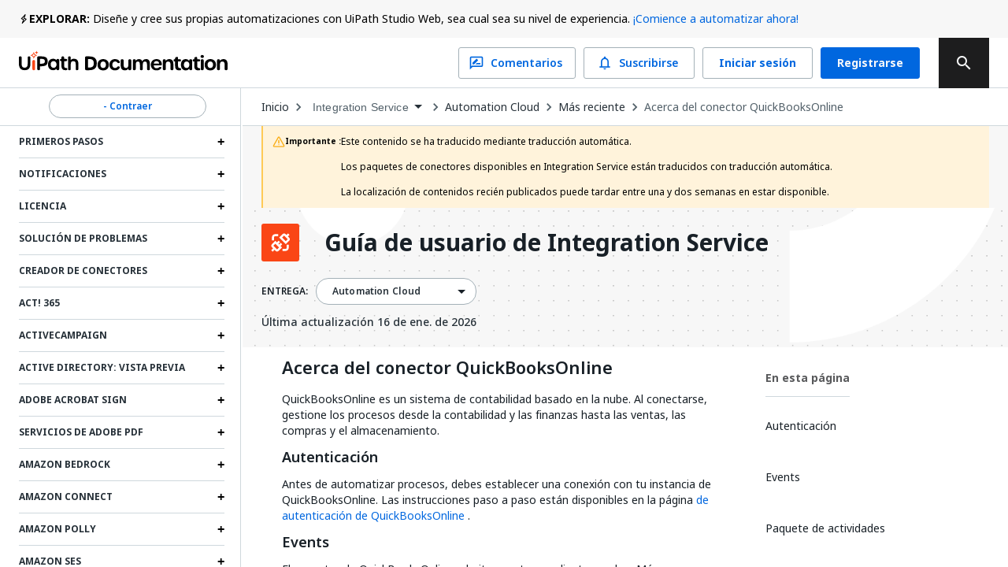

--- FILE ---
content_type: text/html; charset=utf-8
request_url: https://docs.uipath.com/es/integration-service/automation-cloud/latest/user-guide/uipath-intuit-quickbooksonline
body_size: 58937
content:
<!DOCTYPE html><html lang="es"><head><meta charSet="utf-8"/><title>Integration Service: acerca del conector QuickBooksOnline</title><meta name="viewport" content="width=device-width, initial-scale=1.0"/><link rel="canonical" href="https://docs.uipath.com/es/integration-service/automation-cloud/latest/user-guide/uipath-intuit-quickbooksonline"/><link rel="alternate" href="https://docs.uipath.com/integration-service/automation-cloud/latest/user-guide/uipath-intuit-quickbooksonline" hrefLang="en"/><link rel="alternate" href="https://docs.uipath.com/ja/integration-service/automation-cloud/latest/user-guide/uipath-intuit-quickbooksonline" hrefLang="ja"/><link rel="alternate" href="https://docs.uipath.com/de/integration-service/automation-cloud/latest/user-guide/uipath-intuit-quickbooksonline" hrefLang="de"/><link rel="alternate" href="https://docs.uipath.com/fr/integration-service/automation-cloud/latest/user-guide/uipath-intuit-quickbooksonline" hrefLang="fr"/><link rel="alternate" href="https://docs.uipath.com/es/integration-service/automation-cloud/latest/user-guide/uipath-intuit-quickbooksonline" hrefLang="es"/><link rel="alternate" href="https://docs.uipath.com/pt-BR/integration-service/automation-cloud/latest/user-guide/uipath-intuit-quickbooksonline" hrefLang="pt-BR"/><link rel="alternate" href="https://docs.uipath.com/zh-CN/integration-service/automation-cloud/latest/user-guide/uipath-intuit-quickbooksonline" hrefLang="zh-CN"/><meta name="next-head-count" content="11"/><meta name="description" content="The UiPath Documentation Portal - the home of all our valuable information. Find here everything you need to guide you in your automation journey in the UiPath ecosystem, from complex installation guides to quick tutorials, to practical business examples and automation best practices."/><link rel="icon" href="https://docs.uipath.com/favicon.ico"/><link rel="apple-touch-icon" href="/static/favicons/apple-touch-icon.png"/><link rel="preload" href="https://docs.uipath.com/_next/static/media/MaterialIcons-Outlined.c4976997.woff2" as="font" type="font/woff2" crossorigin="anonymous"/><link rel="preload" href="https://docs.uipath.com/_next/static/media/MaterialIcons-Regular.6cba3b43.woff" as="font" type="font/woff" crossorigin="anonymous"/><link data-next-font="size-adjust" rel="preconnect" href="/" crossorigin="anonymous"/><link rel="preload" href="https://docs.uipath.com/_next/static/css/cc292db17c476008.css" as="style"/><link rel="stylesheet" href="https://docs.uipath.com/_next/static/css/cc292db17c476008.css" data-n-g=""/><noscript data-n-css=""></noscript><script defer="" nomodule="" src="https://docs.uipath.com/_next/static/chunks/polyfills-42372ed130431b0a.js"></script><script id="apollo-portal-shell" type="module" async="" src="https://cloud.uipath.com/portal_/apollo/packages/portal-shell/3/portal-shell.esm.js" defer="" data-nscript="beforeInteractive"></script><script src="https://docs.uipath.com/_next/static/chunks/webpack-554bde55e390a37e.js" defer=""></script><script src="https://docs.uipath.com/_next/static/chunks/framework-e952fed463eb8e34.js" defer=""></script><script src="https://docs.uipath.com/_next/static/chunks/main-f0987a76c39d02d6.js" defer=""></script><script src="https://docs.uipath.com/_next/static/chunks/pages/_app-840653ad642f106e.js" defer=""></script><script src="https://docs.uipath.com/_next/static/chunks/pages/%5BproductSlug%5D/%5BdeliveryOption%5D/%5BversionSlug%5D/%5BpublicationType%5D/%5BtopicSlug%5D-78c64cb3d2a901fc.js" defer=""></script><script src="https://docs.uipath.com/_next/static/docs-build-101/_buildManifest.js" defer=""></script><script src="https://docs.uipath.com/_next/static/docs-build-101/_ssgManifest.js" defer=""></script></head><body><noscript><iframe src="https://www.googletagmanager.com/ns.html?id=GTM-PLLP8P" height="0" width="0" style="display:none;visibility:hidden"></iframe></noscript><div id="__next"><script>!function(){try{var d=document.documentElement,n='data-theme',s='setAttribute';var e=localStorage.getItem('theme');if('system'===e||(!e&&true)){var t='(prefers-color-scheme: dark)',m=window.matchMedia(t);if(m.media!==t||m.matches){d.style.colorScheme = 'dark';d[s](n,'dark')}else{d.style.colorScheme = 'light';d[s](n,'light')}}else if(e){d[s](n,e|| '')}if(e==='light'||e==='dark')d.style.colorScheme=e}catch(e){}}()</script><script>
      (function() {
        try {
          const htmlElement = document.documentElement;
          const savedSideBarWidth = localStorage.getItem("SIDEBAR_WIDTH");
          const savedSideBarWidthNumber = parseInt(savedSideBarWidth);

      
          if (
            isNaN(savedSideBarWidthNumber) ||
            savedSideBarWidthNumber < 282
          ) {
            htmlElement.style.setProperty("--third-level-left-hand-sidebar-width", "282" + "px");
          } else if (savedSideBarWidthNumber > 500) {
            htmlElement.style.setProperty("--third-level-left-hand-sidebar-width", "500" + "px");
          } else  {
            htmlElement.style.setProperty("--third-level-left-hand-sidebar-width", savedSideBarWidth + "px");
          }
        } catch (e) {}
      })()
  </script><script>
         window.addEventListener("beforeunload", () => {
            document.body.classList.add("cursor-loading");
         })
    </script><script>(function() {
    const closedAnnouncementsLocalStorage = localStorage.getItem(
      "closedGlobalAnnouncementIds"
    );

    if (!closedAnnouncementsLocalStorage) {
      return;
    }

    try {
      const closedGlobalAnnouncementIds = JSON.parse(
        closedAnnouncementsLocalStorage
      );

      closedGlobalAnnouncementIds.forEach((id) => {
        document.documentElement.style.setProperty(
          "--global-announcement-visibility-" + id,
          "none"
        );
      });

      // should set entire global announcement container hidden if all announcements are hidden
      document.documentElement.style.setProperty(
        "--hide-global-announcements-container-with-count-" + closedGlobalAnnouncementIds.length,
        "none"
      );
    } catch (error) {
      // do nothing
    }
  })()</script><style data-emotion="css-global 11caiqe">*,*::after,*::before{box-sizing:border-box;}html{overflow:visible!important;--sidebar-width:attr(sidebar-width);--headerZIndex:101;}html[lang] *{--labelFontMultiplier:1;}html[lang=zh-CN] *,html[lang=ja] *{--labelFontMultiplier:1.2;}body{margin:0;padding:0!important;font-family:noto-sans,'Noto Sans JP','Noto Sans KR','Noto Sans SC','Noto Sans TC','Noto Sans',-apple-system,system-ui,BlinkMacSystemFont,'Segoe UI',Roboto,'Helvetica Neue',Arial,sans-serif;overflow:visible!important;}body.cursor-loading{cursor:wait!important;}body.cursor-loading a:hover{cursor:wait;}a{-webkit-text-decoration:none;text-decoration:none;}a:hover{-webkit-text-decoration:none;text-decoration:none;}strong{font-weight:600;font-size:14px;line-height:24px;}strong+img:not(.imagecenter){height:20px;display:inline;margin-bottom:-5px;}button{display:inline-block;border:none;background:transparent;font-size:1rem;padding:0;}button:hover{cursor:pointer;}#DocContainer{color:var(--color-foreground,#273139);}#DocContainer div,#DocContainer p,#DocContainer ul,#DocContainer li,#DocContainer ol{font-weight:400;word-break:break-word;font-size:14px;line-height:20px;color:var(--color-foreground-emp,#182027);}#DocContainer div:first-of-type:not(#AdmonitionContainer,.react-tabs__tab,.imagecenter),#DocContainer p:first-of-type:not(#AdmonitionContainer,.react-tabs__tab,.imagecenter),#DocContainer ul:first-of-type:not(#AdmonitionContainer,.react-tabs__tab,.imagecenter),#DocContainer li:first-of-type:not(#AdmonitionContainer,.react-tabs__tab,.imagecenter),#DocContainer ol:first-of-type:not(#AdmonitionContainer,.react-tabs__tab,.imagecenter){padding-top:5px;margin-top:0;}#DocContainer div code,#DocContainer p code,#DocContainer ul code,#DocContainer li code,#DocContainer ol code{font-size:13px!important;line-height:1.8!important;}#DocContainer h1{font-size:28px;font-style:700;line-height:1.16667;margin:10px 0;padding:14px 0px;}#DocContainer h2{font-weight:600;font-size:22px;line-height:22px;margin:10px 0;padding:5px 0px;}#DocContainer h3{font-weight:600;font-size:18px;line-height:20px;margin:10px 0;}#DocContainer h4{font-weight:500;font-size:16px;line-height:20px;margin:10px 0;}#DocContainer h5{font-weight:500;font-size:14px;line-height:18px;margin:5px 0;}#DocContainer h1 code,#DocContainer h2 code,#DocContainer h3 code,#DocContainer h4 code,#DocContainer h5 code{font-size:inherit!important;line-height:inherit!important;}#DocContainer ul li,#DocContainer ol li{padding:0;margin:8px 0;}#DocContainer ul li>p,#DocContainer ol li>p{margin:0;}#DocContainer ul>li{position:relative;list-style:disc;}#DocContainer a{-webkit-text-decoration:none;text-decoration:none;color:var(--color-foreground-link,#0067df);}#DocContainer a:hover{-webkit-text-decoration:underline;text-decoration:underline;}#DocContainer img{padding:0;max-width:1000px;}#DocContainer div.imagecenter{padding-bottom:20px;padding-top:20px;}#DocContainer .inline-image{height:20px;display:inline;margin-bottom:-5px;}#DocContainer .parentlink{display:none;}#DocContainer u{-webkit-text-decoration:none;text-decoration:none;}.MuiAutocomplete-popper .MuiAutocomplete-paper:empty{box-shadow:none;}#DocContainer .react-tabs{margin-bottom:20px;}#DocContainer .react-tabs li{color:black;background-color:#ebedef;border:none;border-radius:0 0 0 0;min-width:50px;padding:0px 10px 0px 10px;height:35px;line-height:35px;text-align:center;cursor:pointer;}#DocContainer .react-tabs li.react-tabs__tab--selected{background-color:#f6f8fa;}#DocContainer .react-tabs ul{background-color:#ebedef;display:-webkit-box;display:-webkit-flex;display:-ms-flexbox;display:flex;padding-top:0px;padding-bottom:0px;padding-left:0px;margin-bottom:0px;}.SideBarMenu__Tooltip{z-index:1000;width:180px;color:var(--color-background-canvas)!important;background-color:var(--color-background-inverse)!important;}.SideBarMenu__Tooltip:after{background-color:var(--color-background-inverse)!important;}.react-resizable{position:relative;}</style><style data-emotion="css 16mdhx9">.css-16mdhx9.show-loader .edz13l01{display:-webkit-box;display:-webkit-flex;display:-ms-flexbox;display:flex;}.css-16mdhx9.show-loader .edz13l00{display:none;}</style><div class="{{docsAppLayout}} css-16mdhx9 edz13l02"><style data-emotion="css 1hyfx7x">.css-1hyfx7x{display:none;}</style><style data-emotion="css b0q95b">.css-b0q95b{display:-webkit-box;display:-webkit-flex;display:-ms-flexbox;display:flex;-webkit-box-pack:center;-ms-flex-pack:center;-webkit-justify-content:center;justify-content:center;-webkit-align-items:center;-webkit-box-align:center;-ms-flex-align:center;align-items:center;padding:30px;height:60vh;display:none;}</style><div class="edz13l01 css-b0q95b e28jk7a0"><style data-emotion="css 1skhb2q">.css-1skhb2q .animated-path{stroke:#0a66d7;stroke-width:32;stroke-dasharray:672 672;stroke-dashoffset:672;-webkit-animation:dash 7s linear infinite;animation:dash 7s linear infinite;}@-webkit-keyframes dash{2.5%{stroke:#fa4b16;}25%{stroke:#fa4b16;stroke-dashoffset:-672;stroke-width:32.01;}25.01%{stroke-dashoffset:672;stroke-width:32;}37.5%{stroke:#f7b612;}50%{stroke:#f7b612;stroke-dashoffset:-672;stroke-width:32.01;}50.01%{stroke-dashoffset:672;stroke-width:32;}62.5%{stroke:#32d96e;}75%{stroke:#32d96e;stroke-dashoffset:-672;stroke-width:32.01;}75.01%{stroke-dashoffset:672;stroke-width:32;}87.5%{stroke:#0a66d7;}100%{stroke-dashoffset:-672;stroke-width:32.01;}}@keyframes dash{2.5%{stroke:#fa4b16;}25%{stroke:#fa4b16;stroke-dashoffset:-672;stroke-width:32.01;}25.01%{stroke-dashoffset:672;stroke-width:32;}37.5%{stroke:#f7b612;}50%{stroke:#f7b612;stroke-dashoffset:-672;stroke-width:32.01;}50.01%{stroke-dashoffset:672;stroke-width:32;}62.5%{stroke:#32d96e;}75%{stroke:#32d96e;stroke-dashoffset:-672;stroke-width:32.01;}75.01%{stroke-dashoffset:672;stroke-width:32;}87.5%{stroke:#0a66d7;}100%{stroke-dashoffset:-672;stroke-width:32.01;}}</style><svg class="css-1skhb2q e28jk7a1" width="100px" height="100px" viewBox="0 0 400 400" xmlns="https://www.w3.org/2000/svg"><path class="animated-path" d="M32,48H352V368" fill="none"></path><path class="animated-path" d="M368,352H48V32" fill="none"></path></svg></div><div class="css-0 edz13l00"><style data-emotion="css s92abg">.css-s92abg{display:-webkit-box;display:-webkit-flex;display:-ms-flexbox;display:flex;-webkit-flex-direction:column;-ms-flex-direction:column;flex-direction:column;height:100vh;}</style><div class="css-s92abg e135jutb0"><style data-emotion="css 1sxoe3q">.css-1sxoe3q{position:relative;width:100%;display:-webkit-box;display:-webkit-flex;display:-ms-flexbox;display:flex;-webkit-flex-direction:column;-ms-flex-direction:column;flex-direction:column;z-index:var(--headerZIndex);-webkit-flex-shrink:0;-ms-flex-negative:0;flex-shrink:0;-webkit-box-flex:0;-webkit-flex-grow:0;-ms-flex-positive:0;flex-grow:0;}@media (max-width: 1524px){.css-1sxoe3q .e10fbwke13{display:-webkit-box;display:-webkit-flex;display:-ms-flexbox;display:flex;}.css-1sxoe3q .e10fbwke11{display:-webkit-box;display:-webkit-flex;display:-ms-flexbox;display:flex;}.css-1sxoe3q .e10fbwke2{display:none;}}@media (max-width: 1124px){.css-1sxoe3q .e10fbwke8{display:none;}.css-1sxoe3q .e10fbwke7{display:-webkit-box;display:-webkit-flex;display:-ms-flexbox;display:flex;-webkit-flex-direction:column-reverse;-ms-flex-direction:column-reverse;flex-direction:column-reverse;gap:20px;}.css-1sxoe3q .e10fbwke9,.css-1sxoe3q .e10fbwke10{margin-left:0!important;}}@media (min-width: 1124px){.css-1sxoe3q .e10fbwke14{display:none;}}</style><div id="header" class="css-1sxoe3q e10fbwke15"><style data-emotion="css sqmeyc">.css-sqmeyc{position:relative;height:auto;display:var(--hide-global-announcements-container-with-count-1, flex);width:100%;background:var(--color-global-announcement-container);}</style><div data-webscrappingignore="true" class="css-sqmeyc ekfk9kx0"><style data-emotion="css 10g143l">.css-10g143l{position:relative;min-height:48px;height:auto;margin:0 auto;width:100%;background:transparent;max-width:3840px;z-index:1;padding:0 24px;}</style><div class="css-10g143l ekfk9kx1"><style data-emotion="css 1i1gbq0">.css-1i1gbq0{position:relative;display:var(--global-announcement-visibility-5zauAdcZqBg33ybzGQSfac, flex);gap:10px;height:auto;-webkit-align-items:flex-start;-webkit-box-align:flex-start;-ms-flex-align:flex-start;align-items:flex-start;margin:0;width:100%;max-width:3840px z-index:1;line-height:24px;padding:12px 0px;}.css-1i1gbq0#GlobalAnnouncementContainer{color:var(--color-global-announcement-announcement-container);}.css-1i1gbq0#GlobalAnnouncementContainer *{color:var(--color-global-announcement-announcement-container-children);}.css-1i1gbq0#GlobalAnnouncementContainer strong{line-height:16px;}</style><div id="GlobalAnnouncementContainer" class="important css-1i1gbq0 ekfk9kx2"><style data-emotion="css 1veuaiu">.css-1veuaiu{display:-webkit-box;display:-webkit-flex;display:-ms-flexbox;display:flex;width:13px;height:24px;-webkit-flex-shrink:0;-ms-flex-negative:0;flex-shrink:0;-webkit-box-flex:0;-webkit-flex-grow:0;-ms-flex-positive:0;flex-grow:0;}</style><div class="css-1veuaiu ekfk9kx3"><img alt="global announcement important icon" loading="lazy" width="24" height="24" decoding="async" data-nimg="1" style="color:transparent;max-width:100%;height:auto" srcSet="https://docs.uipath.com/_next/static/media/announcement-notification.659f5c7a.svg?w=32&amp;q=75 1x, https://docs.uipath.com/_next/static/media/announcement-notification.659f5c7a.svg?w=48&amp;q=75 2x" src="https://docs.uipath.com/_next/static/media/announcement-notification.659f5c7a.svg?w=48&amp%3Bq=75" /></div><style data-emotion="css 1m8s2ja">.css-1m8s2ja{width:100%;min-height:16px;font-size:14px;font-weight:400;line-height:24px;letter-spacing:0px;text-align:left;color:var(--color-foreground-de-emp,#526069);}@media (max-width:480px){.css-1m8s2ja{height:60px;overflow:auto;}}</style><div class="css-1m8s2ja ekfk9kx4"><style data-emotion="css 1ps1h11">.css-1ps1h11 a{color:var(--color-foreground-link,#0067df);}.css-1ps1h11 .imagecenter{overflow:auto;}</style><div class="css-1ps1h11 ecx2lgb0"><style data-emotion="css 6ec4b0">.css-6ec4b0{width:auto;font-size:14px;font-weight:700;line-height:24px;letter-spacing:0px;text-align:left;-webkit-flex-shrink:0;-ms-flex-negative:0;flex-shrink:0;-webkit-box-flex:0;-webkit-flex-grow:0;-ms-flex-positive:0;flex-grow:0;}</style><span id="severity" class="css-6ec4b0 ekfk9kx5">EXPLORAR:</span> Diseñe y cree sus propias automatizaciones con UiPath Studio Web, sea cual sea su nivel de experiencia. <style data-emotion="css x15rfh">.css-x15rfh{color:var(--color-foreground-link,#0067df)!important;}</style><style data-emotion="css cfrb2w">.css-cfrb2w{color:var(--color-foreground,#273139);color:var(--color-foreground-link,#0067df)!important;}</style><a href="http://studio.uipath.com/" target="_blank" class="ekfk9kx6 smartling-no-ingest css-cfrb2w eoagr9d0">¡Comience a automatizar ahora!</a></div></div><style data-emotion="css 6cv7sd">.css-6cv7sd{display:none;cursor:pointer;width:24px;height:24px;-webkit-flex-shrink:0;-ms-flex-negative:0;flex-shrink:0;-webkit-box-flex:0;-webkit-flex-grow:0;-ms-flex-positive:0;flex-grow:0;-webkit-box-pack:end;-ms-flex-pack:end;-webkit-justify-content:flex-end;justify-content:flex-end;}@media (max-width: 480px){.css-6cv7sd{display:-webkit-box;display:-webkit-flex;display:-ms-flexbox;display:flex;}}</style><div class="css-6cv7sd ekfk9kx7"><img alt="global announcement close icon" loading="lazy" width="16" height="16" decoding="async" data-nimg="1" style="color:transparent" srcSet="https://docs.uipath.com/_next/static/media/announcement-close.620106f4.svg?w=16&amp;q=75 1x, https://docs.uipath.com/_next/static/media/announcement-close.620106f4.svg?w=32&amp;q=75 2x" src="https://docs.uipath.com/_next/static/media/announcement-close.620106f4.svg?w=32&amp%3Bq=75" /></div></div></div></div><style data-emotion="css 10cvkcw">.css-10cvkcw{display:-webkit-box;display:-webkit-flex;display:-ms-flexbox;display:flex;height:64px;background-color:var(--color-background,#ffffff);z-index:var(--headerZIndex);border-bottom:solid 1px var(--color-border-de-emp);}</style><div data-webscrappingignore="true" class="css-10cvkcw e10fbwke0"><style data-emotion="css d1r74y">.css-d1r74y{width:100%;display:-webkit-box;display:-webkit-flex;display:-ms-flexbox;display:flex;-webkit-box-pack:justify;-webkit-justify-content:space-between;justify-content:space-between;margin:0 auto;max-width:3840px;padding:0 24px;}@media (max-width:480px){.css-d1r74y{padding:0px;}}</style><div class="css-d1r74y e10fbwke1"><style data-emotion="css 1l4w6pd">.css-1l4w6pd{display:-webkit-box;display:-webkit-flex;display:-ms-flexbox;display:flex;-webkit-box-pack:center;-ms-flex-pack:center;-webkit-justify-content:center;justify-content:center;}</style><div class="css-1l4w6pd e10fbwke3"><style data-emotion="css 1ntw96x">.css-1ntw96x{padding-right:10px;margin-top:auto;margin-bottom:auto;cursor:pointer;}@media (max-width:480px){.css-1ntw96x{padding:0px;}}</style><div class="css-1ntw96x e10fbwke4"><style data-emotion="css 1j3ddez">.css-1j3ddez{color:var(--color-foreground,#273139);}</style><a href="/es" class="smartling-no-ingest css-1j3ddez eoagr9d0"><img alt="Uipath Logo" loading="lazy" width="265" height="32" decoding="async" data-nimg="1" style="color:transparent" srcSet="https://docs.uipath.com/_next/static/media/uipath-doc-logo-orange-black.24ff2376.svg?w=384&amp;q=75 1x, https://docs.uipath.com/_next/static/media/uipath-doc-logo-orange-black.24ff2376.svg?w=640&amp;q=75 2x" src="https://docs.uipath.com/_next/static/media/uipath-doc-logo-orange-black.24ff2376.svg?w=640&amp%3Bq=75" /></a></div></div><style data-emotion="css 7boy05">.css-7boy05{position:relative;display:-webkit-box;display:-webkit-flex;display:-ms-flexbox;display:flex;-webkit-align-items:center;-webkit-box-align:center;-ms-flex-align:center;align-items:center;}</style><div class="css-7boy05 e10fbwke2"><div><style data-emotion="css 18tznj">.css-18tznj{z-index:calc(var(--headerZIndex) + 3);}</style><div class="css-18tznj e117n0ku0"><div class="css-0 e117n0ku3"><style data-emotion="css fahe4y">.css-fahe4y .MuiAutocomplete-root{width:500px;}</style><style data-emotion="css f5ejb5">.css-f5ejb5{border-radius:4px;background-color:var(--color-background);}.css-f5ejb5 .MuiAutocomplete-root{width:500px;}</style><div class="e117n0ku4 css-f5ejb5 e1l5wcp81"><style data-emotion="css 141q1ig">.css-141q1ig{color:var(--color-foreground);}.css-141q1ig.Mui-focused .MuiAutocomplete-clearIndicator{visibility:visible;}@media (pointer: fine){.css-141q1ig:hover .MuiAutocomplete-clearIndicator{visibility:visible;}}.css-141q1ig .MuiAutocomplete-tag{margin:3px;max-width:calc(100% - 6px);}.css-141q1ig .MuiAutocomplete-inputRoot{-webkit-box-flex-wrap:wrap;-webkit-flex-wrap:wrap;-ms-flex-wrap:wrap;flex-wrap:wrap;}.MuiAutocomplete-hasPopupIcon.css-141q1ig .MuiAutocomplete-inputRoot,.MuiAutocomplete-hasClearIcon.css-141q1ig .MuiAutocomplete-inputRoot{padding-right:30px;}.MuiAutocomplete-hasPopupIcon.MuiAutocomplete-hasClearIcon.css-141q1ig .MuiAutocomplete-inputRoot{padding-right:56px;}.css-141q1ig .MuiAutocomplete-inputRoot .MuiAutocomplete-input{width:0;min-width:30px;}.css-141q1ig .MuiInput-root{padding-bottom:1px;}.css-141q1ig .MuiInput-root .MuiInput-input{padding:4px 4px 4px 0px;}.css-141q1ig .MuiInput-root.MuiInputBase-sizeSmall .MuiInput-input{padding:2px 4px 3px 0;}.css-141q1ig .MuiOutlinedInput-root{padding:9px;}.MuiAutocomplete-hasPopupIcon.css-141q1ig .MuiOutlinedInput-root,.MuiAutocomplete-hasClearIcon.css-141q1ig .MuiOutlinedInput-root{padding-right:39px;}.MuiAutocomplete-hasPopupIcon.MuiAutocomplete-hasClearIcon.css-141q1ig .MuiOutlinedInput-root{padding-right:65px;}.css-141q1ig .MuiOutlinedInput-root .MuiAutocomplete-input{padding:7.5px 4px 7.5px 5px;}.css-141q1ig .MuiOutlinedInput-root .MuiAutocomplete-endAdornment{right:9px;}.css-141q1ig .MuiOutlinedInput-root.MuiInputBase-sizeSmall{padding-top:6px;padding-bottom:6px;padding-left:6px;}.css-141q1ig .MuiOutlinedInput-root.MuiInputBase-sizeSmall .MuiAutocomplete-input{padding:2.5px 4px 2.5px 8px;}.css-141q1ig .MuiFilledInput-root{padding-top:19px;padding-left:8px;}.MuiAutocomplete-hasPopupIcon.css-141q1ig .MuiFilledInput-root,.MuiAutocomplete-hasClearIcon.css-141q1ig .MuiFilledInput-root{padding-right:39px;}.MuiAutocomplete-hasPopupIcon.MuiAutocomplete-hasClearIcon.css-141q1ig .MuiFilledInput-root{padding-right:65px;}.css-141q1ig .MuiFilledInput-root .MuiFilledInput-input{padding:7px 4px;}.css-141q1ig .MuiFilledInput-root .MuiAutocomplete-endAdornment{right:9px;}.css-141q1ig .MuiFilledInput-root.MuiInputBase-sizeSmall{padding-bottom:1px;}.css-141q1ig .MuiFilledInput-root.MuiInputBase-sizeSmall .MuiFilledInput-input{padding:2.5px 4px;}.css-141q1ig .MuiInputBase-hiddenLabel{padding-top:8px;}.css-141q1ig .MuiFilledInput-root.MuiInputBase-hiddenLabel{padding-top:0;padding-bottom:0;}.css-141q1ig .MuiFilledInput-root.MuiInputBase-hiddenLabel .MuiAutocomplete-input{padding-top:16px;padding-bottom:17px;}.css-141q1ig .MuiFilledInput-root.MuiInputBase-hiddenLabel.MuiInputBase-sizeSmall .MuiAutocomplete-input{padding-top:8px;padding-bottom:9px;}.css-141q1ig .MuiAutocomplete-input{-webkit-box-flex:1;-webkit-flex-grow:1;-ms-flex-positive:1;flex-grow:1;text-overflow:ellipsis;opacity:1;}.css-141q1ig.Mui-disabled{color:var(--color-foreground-disable);}.css-141q1ig .MuiAutocomplete-inputRoot[class*="MuiOutlinedInput-root"]{padding-top:2.38px;padding-bottom:2px;}</style><div class="MuiAutocomplete-root sc-65d22e2d-0 psja-D css-141q1ig"><div><style data-emotion="css 1ovtcem">.css-1ovtcem.css-1ovtcem .MuiInputBase-root{padding:0 0 0 9px;}</style><style data-emotion="css 2a5qnd">.css-2a5qnd .MuiFormHelperText-contained{margin:4px 0 0 0;}.css-2a5qnd .MuiFormHelperText-contained .css-2a5qnd.css-2a5qnd:not(.Mui-error){color:var(--color-foreground-de-emp);}.css-2a5qnd.MuiFormHelperText-root .Mui-error{color:var(--color-error-text);}.css-2a5qnd .MuiInputLabel-root{-webkit-transform:none;-moz-transform:none;-ms-transform:none;transform:none;position:relative;}.css-2a5qnd .MuiInputBase-root:has(input[readonly]) .MuiInputBase-input{padding-left:0;padding-right:0;cursor:default;}.css-2a5qnd .MuiInputBase-root:has(input[readonly]) fieldset{border:0;}.css-2a5qnd.ap-omit-start-adornment-spacing .MuiInputAdornment-positionStart{margin-right:unset;}.css-2a5qnd.ap-omit-start-adornment-spacing .MuiInputBase-inputAdornedStart{padding-left:2px;}.css-2a5qnd.css-2a5qnd .MuiInputBase-root{padding:0 0 0 9px;}</style><style data-emotion="css 2mgfct">.css-2mgfct{display:-webkit-inline-box;display:-webkit-inline-flex;display:-ms-inline-flexbox;display:inline-flex;-webkit-flex-direction:column;-ms-flex-direction:column;flex-direction:column;position:relative;min-width:0;padding:0;margin:0;border:0;vertical-align:top;width:100%;}.css-2mgfct .MuiInputLabel-formControl{position:unset;-webkit-transform:none;-moz-transform:none;-ms-transform:none;transform:none;}.css-2mgfct textarea{border-color:var(--color-foreground-de-emp);border-radius:3px;padding:6px 8px;font-size:14px;font-family:noto-sans,"Noto Sans JP","Noto Sans KR","Noto Sans SC","Noto Sans TC","Noto Sans",-apple-system,system-ui,BlinkMacSystemFont,"Segoe UI",Roboto,"Helvetica Neue",Arial,sans-serif;line-height:20px;color:var(--color-foreground);background-color:var(--color-background);}.css-2mgfct textarea:hover{border-color:var(--color-foreground);}.css-2mgfct textarea:focus{outline:none;}.css-2mgfct textarea:placeholder{font-size:14px;line-height:20px;color:var(--color-foreground-light);}.css-2mgfct textarea::-webkit-input-placeholder{font-size:14px;line-height:20px;color:var(--color-foreground-light);}.css-2mgfct textarea:-moz-placeholder{font-size:14px;line-height:20px;color:var(--color-foreground-light);}.css-2mgfct textarea::-moz-placeholder{font-size:14px;line-height:20px;color:var(--color-foreground-light);}.css-2mgfct textarea:-ms-input-placeholder{font-size:14px;line-height:20px;color:var(--color-foreground-light);}.css-2mgfct .MuiFormHelperText-contained{margin:4px 0 0 0;}.css-2mgfct .MuiFormHelperText-contained .css-2mgfct.css-2mgfct:not(.Mui-error){color:var(--color-foreground-de-emp);}.css-2mgfct.MuiFormHelperText-root .Mui-error{color:var(--color-error-text);}.css-2mgfct .MuiInputLabel-root{-webkit-transform:none;-moz-transform:none;-ms-transform:none;transform:none;position:relative;}.css-2mgfct .MuiInputBase-root:has(input[readonly]) .MuiInputBase-input{padding-left:0;padding-right:0;cursor:default;}.css-2mgfct .MuiInputBase-root:has(input[readonly]) fieldset{border:0;}.css-2mgfct.ap-omit-start-adornment-spacing .MuiInputAdornment-positionStart{margin-right:unset;}.css-2mgfct.ap-omit-start-adornment-spacing .MuiInputBase-inputAdornedStart{padding-left:2px;}.css-2mgfct.css-2mgfct .MuiInputBase-root{padding:0 0 0 9px;}</style><div class="MuiFormControl-root MuiFormControl-fullWidth MuiTextField-root e1l5wcp80 css-2mgfct"><style data-emotion="css-global 1prfaxn">@-webkit-keyframes mui-auto-fill{from{display:block;}}@keyframes mui-auto-fill{from{display:block;}}@-webkit-keyframes mui-auto-fill-cancel{from{display:block;}}@keyframes mui-auto-fill-cancel{from{display:block;}}</style><style data-emotion="css 1rgyyc5">.css-1rgyyc5{font-family:noto-sans,"Noto Sans JP","Noto Sans KR","Noto Sans SC","Noto Sans TC","Noto Sans",-apple-system,system-ui,BlinkMacSystemFont,"Segoe UI",Roboto,"Helvetica Neue",Arial,sans-serif;font-weight:400;font-size:1rem;line-height:1.4375em;color:#273139;box-sizing:border-box;position:relative;cursor:text;display:-webkit-inline-box;display:-webkit-inline-flex;display:-ms-inline-flexbox;display:inline-flex;-webkit-align-items:center;-webkit-box-align:center;-ms-flex-align:center;align-items:center;width:100%;position:relative;border-radius:4px;padding-right:14px;color:var(--color-icon-default);padding-right:8px;}.css-1rgyyc5.Mui-disabled{color:#8a97a0;cursor:default;}.css-1rgyyc5.Mui-disabled{color:var(--color-foreground-disable);background-color:var(--color-background-disabled);background:var(--color-background-disabled);}.css-1rgyyc5:hover .MuiOutlinedInput-notchedOutline{border-color:#273139;}@media (hover: none){.css-1rgyyc5:hover .MuiOutlinedInput-notchedOutline{border-color:rgba(0, 0, 0, 0.23);}}.css-1rgyyc5.Mui-focused .MuiOutlinedInput-notchedOutline{border-color:#0067df;border-width:2px;}.css-1rgyyc5.Mui-error .MuiOutlinedInput-notchedOutline{border-color:#cc3d45;}.css-1rgyyc5.Mui-disabled .MuiOutlinedInput-notchedOutline{border-color:rgba(0, 0, 0, 0.26);}.css-1rgyyc5:hover:not(.Mui-focused) .MuiOutlinedInput-notchedOutline{border-color:var(--color-foreground);}.css-1rgyyc5 .MuiOutlinedInput-notchedOutline{top:0;border-color:var(--color-foreground-de-emp);}.css-1rgyyc5 .MuiOutlinedInput-notchedOutline legend span{display:none;}.css-1rgyyc5.Mui-disabled .MuiOutlinedInput-notchedOutline{border-color:var(--color-border-disabled);}.css-1rgyyc5.Mui-disabled:hover .MuiOutlinedInput-notchedOutline{border-color:var(--color-border-disabled);}.css-1rgyyc5 svg{display:block;}</style><div class="MuiInputBase-root MuiOutlinedInput-root MuiInputBase-colorPrimary MuiInputBase-fullWidth MuiInputBase-formControl MuiInputBase-adornedEnd MuiAutocomplete-inputRoot css-1rgyyc5"><style data-emotion="css 1awh6z9">.css-1awh6z9{font:inherit;letter-spacing:inherit;color:currentColor;padding:4px 0 5px;border:0;box-sizing:content-box;background:none;height:1.4375em;margin:0;-webkit-tap-highlight-color:transparent;display:block;min-width:0;width:100%;-webkit-animation-name:mui-auto-fill-cancel;animation-name:mui-auto-fill-cancel;-webkit-animation-duration:10ms;animation-duration:10ms;font-size:14px;font-family:noto-sans,"Noto Sans JP","Noto Sans KR","Noto Sans SC","Noto Sans TC","Noto Sans",-apple-system,system-ui,BlinkMacSystemFont,"Segoe UI",Roboto,"Helvetica Neue",Arial,sans-serif;padding:16.5px 14px;padding-right:0;padding-left:16px;padding-right:16px;padding-top:11.38px;padding-bottom:12px;height:16.625px;color:var(--color-foreground);font-size:14px;line-height:20px;padding-right:8px;}.css-1awh6z9::-webkit-input-placeholder{color:currentColor;opacity:0.42;-webkit-transition:opacity 200ms cubic-bezier(0.4, 0, 0.2, 1) 0ms;transition:opacity 200ms cubic-bezier(0.4, 0, 0.2, 1) 0ms;}.css-1awh6z9::-moz-placeholder{color:currentColor;opacity:0.42;-webkit-transition:opacity 200ms cubic-bezier(0.4, 0, 0.2, 1) 0ms;transition:opacity 200ms cubic-bezier(0.4, 0, 0.2, 1) 0ms;}.css-1awh6z9:-ms-input-placeholder{color:currentColor;opacity:0.42;-webkit-transition:opacity 200ms cubic-bezier(0.4, 0, 0.2, 1) 0ms;transition:opacity 200ms cubic-bezier(0.4, 0, 0.2, 1) 0ms;}.css-1awh6z9::-ms-input-placeholder{color:currentColor;opacity:0.42;-webkit-transition:opacity 200ms cubic-bezier(0.4, 0, 0.2, 1) 0ms;transition:opacity 200ms cubic-bezier(0.4, 0, 0.2, 1) 0ms;}.css-1awh6z9:focus{outline:0;}.css-1awh6z9:invalid{box-shadow:none;}.css-1awh6z9::-webkit-search-decoration{-webkit-appearance:none;}label[data-shrink=false]+.MuiInputBase-formControl .css-1awh6z9::-webkit-input-placeholder{opacity:0!important;}label[data-shrink=false]+.MuiInputBase-formControl .css-1awh6z9::-moz-placeholder{opacity:0!important;}label[data-shrink=false]+.MuiInputBase-formControl .css-1awh6z9:-ms-input-placeholder{opacity:0!important;}label[data-shrink=false]+.MuiInputBase-formControl .css-1awh6z9::-ms-input-placeholder{opacity:0!important;}label[data-shrink=false]+.MuiInputBase-formControl .css-1awh6z9:focus::-webkit-input-placeholder{opacity:0.42;}label[data-shrink=false]+.MuiInputBase-formControl .css-1awh6z9:focus::-moz-placeholder{opacity:0.42;}label[data-shrink=false]+.MuiInputBase-formControl .css-1awh6z9:focus:-ms-input-placeholder{opacity:0.42;}label[data-shrink=false]+.MuiInputBase-formControl .css-1awh6z9:focus::-ms-input-placeholder{opacity:0.42;}.css-1awh6z9.Mui-disabled{opacity:1;-webkit-text-fill-color:#8a97a0;}.css-1awh6z9:-webkit-autofill{-webkit-animation-duration:5000s;animation-duration:5000s;-webkit-animation-name:mui-auto-fill;animation-name:mui-auto-fill;}.css-1awh6z9.Mui-disabled{color:var(--color-foreground-disable);background-color:var(--color-background-disabled);background:var(--color-background-disabled);}.css-1awh6z9:-webkit-autofill{border-radius:inherit;}.css-1awh6z9::-webkit-input-placeholder{opacity:1;color:var(--color-foreground-light);}.css-1awh6z9::-moz-placeholder{opacity:1;color:var(--color-foreground-light);}.css-1awh6z9:-ms-input-placeholder{opacity:1;color:var(--color-foreground-light);}.css-1awh6z9::placeholder{opacity:1;color:var(--color-foreground-light);}.css-1awh6z9.disabled{padding-top:11.38px;padding-bottom:12px;padding-left:16px;padding-right:16px;}.css-1awh6z9.css-1awh6z9.MuiAutocomplete-input{padding-top:9.5px;padding-bottom:9.5px;height:16.625px;}.css-1awh6z9.css-1awh6z9.MuiSelect-select{padding-top:10px;padding-bottom:10px;padding-left:16px;min-height:20px;}</style><input aria-invalid="false" autoComplete="off" id=":R19lal6n96:" placeholder="Buscar en los documentos" type="text" class="MuiInputBase-input MuiOutlinedInput-input MuiInputBase-inputAdornedEnd MuiAutocomplete-input MuiAutocomplete-inputFocused css-1awh6z9" aria-autocomplete="list" aria-expanded="false" autoCapitalize="none" spellcheck="false" role="combobox" value=""/><style data-emotion="css 1t9b3fm">.css-1t9b3fm{width:40px;border:0;border-radius:4px;min-width:40px;max-width:40px;min-height:40px;max-height:40px;}.css-1t9b3fm.css-1t9b3fm:hover{border:0;}.css-1t9b3fm.css-1t9b3fm:focus-visible{border:0;}</style><style data-emotion="css 12ukf1s">.css-12ukf1s{font-family:noto-sans,"Noto Sans JP","Noto Sans KR","Noto Sans SC","Noto Sans TC","Noto Sans",-apple-system,system-ui,BlinkMacSystemFont,"Segoe UI",Roboto,"Helvetica Neue",Arial,sans-serif;font-weight:500;font-size:0.875rem;line-height:1.75;text-transform:uppercase;min-width:64px;padding:6px 16px;border-radius:4px;-webkit-transition:background-color 250ms cubic-bezier(0.4, 0, 0.2, 1) 0ms,box-shadow 250ms cubic-bezier(0.4, 0, 0.2, 1) 0ms,border-color 250ms cubic-bezier(0.4, 0, 0.2, 1) 0ms,color 250ms cubic-bezier(0.4, 0, 0.2, 1) 0ms;transition:background-color 250ms cubic-bezier(0.4, 0, 0.2, 1) 0ms,box-shadow 250ms cubic-bezier(0.4, 0, 0.2, 1) 0ms,border-color 250ms cubic-bezier(0.4, 0, 0.2, 1) 0ms,color 250ms cubic-bezier(0.4, 0, 0.2, 1) 0ms;color:#ffffff;background-color:#0067df;box-shadow:0px 3px 1px -2px rgba(0,0,0,0.2),0px 2px 2px 0px rgba(0,0,0,0.14),0px 1px 5px 0px rgba(0,0,0,0.12);height:40px;border-radius:3px;box-shadow:none;font-style:normal;font-weight:600;font-size:14px;padding:6px 16px;line-height:20px;text-transform:none;border:1px solid var(--color-primary);background-color:var(--color-primary);color:var(--color-foreground-inverse);width:40px;border:0;border-radius:4px;min-width:40px;max-width:40px;min-height:40px;max-height:40px;}.css-12ukf1s:hover{-webkit-text-decoration:none;text-decoration:none;background-color:#00489d;box-shadow:0px 2px 4px -1px rgba(0,0,0,0.2),0px 4px 5px 0px rgba(0,0,0,0.14),0px 1px 10px 0px rgba(0,0,0,0.12);}@media (hover: none){.css-12ukf1s:hover{background-color:#0067df;}}.css-12ukf1s:active{box-shadow:0px 5px 5px -3px rgba(0,0,0,0.2),0px 8px 10px 1px rgba(0,0,0,0.14),0px 3px 14px 2px rgba(0,0,0,0.12);}.css-12ukf1s.Mui-focusVisible{box-shadow:0px 3px 5px -1px rgba(0,0,0,0.2),0px 6px 10px 0px rgba(0,0,0,0.14),0px 1px 18px 0px rgba(0,0,0,0.12);}.css-12ukf1s.Mui-disabled{color:rgba(0, 0, 0, 0.26);box-shadow:none;background-color:rgba(0, 0, 0, 0.12);}.css-12ukf1s.warning{border:1px solid var(--color-warn);background-color:var(--color-warn);color:var(--color-foreground-inverse);}.css-12ukf1s.warning.MuiButton-containedSecondary{color:var(--color-foreground-inverse);}.css-12ukf1s.warning.css-12ukf1s.warning:hover{background-color:var(--color-warn-darker);border:1px solid var(--color-warn-darker);color:var(--color-foreground-inverse);box-shadow:none;}.css-12ukf1s.warning.css-12ukf1s.warning:focus{box-shadow:none;border:1px solid var(--color-warn-darker);background-color:var(--color-warn-darker);color:var(--color-foreground-inverse);}.css-12ukf1s.warning.css-12ukf1s.warning:disabled{background-color:var(--color-background-disabled);color:var(--color-foreground-disabled);border:1px solid var(--color-background-disabled);}.css-12ukf1s.MuiButton-containedSecondary{color:var(--color-foreground-inverse);}.css-12ukf1s.css-12ukf1s:hover{background-color:var(--color-primary-hover);border:1px solid var(--color-primary-hover);color:var(--color-foreground-inverse);box-shadow:none;}.css-12ukf1s.css-12ukf1s:focus{box-shadow:none;border:1px solid var(--color-primary-focused);color:var(--color-foreground-inverse);}.css-12ukf1s.css-12ukf1s:disabled{background-color:var(--color-background-disabled);color:var(--color-foreground-disable);border:1px solid var(--color-background-disabled);}.css-12ukf1s.css-12ukf1s:focus-visible{background-color:var(--color-primary-focused);}.css-12ukf1s.css-12ukf1s:active{background-color:var(--color-primary-focused);}.css-12ukf1s.css-12ukf1s:hover{border:0;}.css-12ukf1s.css-12ukf1s:focus-visible{border:0;}</style><style data-emotion="css 175cevr">.css-175cevr{display:-webkit-inline-box;display:-webkit-inline-flex;display:-ms-inline-flexbox;display:inline-flex;-webkit-align-items:center;-webkit-box-align:center;-ms-flex-align:center;align-items:center;-webkit-box-pack:center;-ms-flex-pack:center;-webkit-justify-content:center;justify-content:center;position:relative;box-sizing:border-box;-webkit-tap-highlight-color:transparent;background-color:transparent;outline:0;border:0;margin:0;border-radius:0;padding:0;cursor:pointer;-webkit-user-select:none;-moz-user-select:none;-ms-user-select:none;user-select:none;vertical-align:middle;-moz-appearance:none;-webkit-appearance:none;-webkit-text-decoration:none;text-decoration:none;color:inherit;font-family:noto-sans,"Noto Sans JP","Noto Sans KR","Noto Sans SC","Noto Sans TC","Noto Sans",-apple-system,system-ui,BlinkMacSystemFont,"Segoe UI",Roboto,"Helvetica Neue",Arial,sans-serif;font-weight:500;font-size:0.875rem;line-height:1.75;text-transform:uppercase;min-width:64px;padding:6px 16px;border-radius:4px;-webkit-transition:background-color 250ms cubic-bezier(0.4, 0, 0.2, 1) 0ms,box-shadow 250ms cubic-bezier(0.4, 0, 0.2, 1) 0ms,border-color 250ms cubic-bezier(0.4, 0, 0.2, 1) 0ms,color 250ms cubic-bezier(0.4, 0, 0.2, 1) 0ms;transition:background-color 250ms cubic-bezier(0.4, 0, 0.2, 1) 0ms,box-shadow 250ms cubic-bezier(0.4, 0, 0.2, 1) 0ms,border-color 250ms cubic-bezier(0.4, 0, 0.2, 1) 0ms,color 250ms cubic-bezier(0.4, 0, 0.2, 1) 0ms;color:#ffffff;background-color:#0067df;box-shadow:0px 3px 1px -2px rgba(0,0,0,0.2),0px 2px 2px 0px rgba(0,0,0,0.14),0px 1px 5px 0px rgba(0,0,0,0.12);height:40px;border-radius:3px;box-shadow:none;font-style:normal;font-weight:600;font-size:14px;padding:6px 16px;line-height:20px;text-transform:none;border:1px solid var(--color-primary);background-color:var(--color-primary);color:var(--color-foreground-inverse);width:40px;border:0;border-radius:4px;min-width:40px;max-width:40px;min-height:40px;max-height:40px;}.css-175cevr::-moz-focus-inner{border-style:none;}.css-175cevr.Mui-disabled{pointer-events:none;cursor:default;}@media print{.css-175cevr{-webkit-print-color-adjust:exact;color-adjust:exact;}}.css-175cevr:focus-visible{outline:revert;background-color:var(--color-icon-button-focus);}.css-175cevr:active{background-color:var(--color-icon-button-pressed);}.css-175cevr:hover{background-color:var(--color-icon-button-hover);}.css-175cevr:hover{-webkit-text-decoration:none;text-decoration:none;background-color:#00489d;box-shadow:0px 2px 4px -1px rgba(0,0,0,0.2),0px 4px 5px 0px rgba(0,0,0,0.14),0px 1px 10px 0px rgba(0,0,0,0.12);}@media (hover: none){.css-175cevr:hover{background-color:#0067df;}}.css-175cevr:active{box-shadow:0px 5px 5px -3px rgba(0,0,0,0.2),0px 8px 10px 1px rgba(0,0,0,0.14),0px 3px 14px 2px rgba(0,0,0,0.12);}.css-175cevr.Mui-focusVisible{box-shadow:0px 3px 5px -1px rgba(0,0,0,0.2),0px 6px 10px 0px rgba(0,0,0,0.14),0px 1px 18px 0px rgba(0,0,0,0.12);}.css-175cevr.Mui-disabled{color:rgba(0, 0, 0, 0.26);box-shadow:none;background-color:rgba(0, 0, 0, 0.12);}.css-175cevr.warning{border:1px solid var(--color-warn);background-color:var(--color-warn);color:var(--color-foreground-inverse);}.css-175cevr.warning.MuiButton-containedSecondary{color:var(--color-foreground-inverse);}.css-175cevr.warning.css-175cevr.warning:hover{background-color:var(--color-warn-darker);border:1px solid var(--color-warn-darker);color:var(--color-foreground-inverse);box-shadow:none;}.css-175cevr.warning.css-175cevr.warning:focus{box-shadow:none;border:1px solid var(--color-warn-darker);background-color:var(--color-warn-darker);color:var(--color-foreground-inverse);}.css-175cevr.warning.css-175cevr.warning:disabled{background-color:var(--color-background-disabled);color:var(--color-foreground-disabled);border:1px solid var(--color-background-disabled);}.css-175cevr.MuiButton-containedSecondary{color:var(--color-foreground-inverse);}.css-175cevr.css-175cevr:hover{background-color:var(--color-primary-hover);border:1px solid var(--color-primary-hover);color:var(--color-foreground-inverse);box-shadow:none;}.css-175cevr.css-175cevr:focus{box-shadow:none;border:1px solid var(--color-primary-focused);color:var(--color-foreground-inverse);}.css-175cevr.css-175cevr:disabled{background-color:var(--color-background-disabled);color:var(--color-foreground-disable);border:1px solid var(--color-background-disabled);}.css-175cevr.css-175cevr:focus-visible{background-color:var(--color-primary-focused);}.css-175cevr.css-175cevr:active{background-color:var(--color-primary-focused);}.css-175cevr.css-175cevr:hover{border:0;}.css-175cevr.css-175cevr:focus-visible{border:0;}</style><button class="MuiButtonBase-root MuiButton-root MuiButton-contained MuiButton-containedPrimary MuiButton-sizeMedium MuiButton-containedSizeMedium MuiButton-root MuiButton-contained MuiButton-containedPrimary MuiButton-sizeMedium MuiButton-containedSizeMedium e117n0ku2 css-175cevr" tabindex="0" type="button"><style data-emotion="css 15375wz">.css-15375wz{-webkit-user-select:none;-moz-user-select:none;-ms-user-select:none;user-select:none;width:1em;height:1em;overflow:hidden;display:inline-block;text-align:center;-webkit-flex-shrink:0;-ms-flex-negative:0;flex-shrink:0;font-size:1.25rem;}</style><span class="material-icons notranslate MuiIcon-root MuiIcon-fontSizeSmall   css-15375wz" aria-hidden="true">search</span><style data-emotion="css 1ljan1l">.css-1ljan1l.css-1ljan1l{clip:rect(0 0 0 0);-webkit-clip-path:inset(50%);clip-path:inset(50%);height:1px;overflow:hidden;position:absolute;white-space:nowrap;width:1px;left:0;top:0;margin:0;}</style><span style="border:0;clip:rect(0 0 0 0);height:1px;margin:-1px;overflow:hidden;padding:0;position:absolute;white-space:nowrap;width:1px" class="css-1ljan1l e1sez5xo0">Search</span></button><style data-emotion="css 19w1uun">.css-19w1uun{border-color:rgba(0, 0, 0, 0.23);}</style><style data-emotion="css igs3ac">.css-igs3ac{text-align:left;position:absolute;bottom:0;right:0;top:-5px;left:0;margin:0;padding:0 8px;pointer-events:none;border-radius:inherit;border-style:solid;border-width:1px;overflow:hidden;min-width:0%;border-color:rgba(0, 0, 0, 0.23);}</style><fieldset aria-hidden="true" class="MuiOutlinedInput-notchedOutline css-igs3ac"><style data-emotion="css ihdtdm">.css-ihdtdm{float:unset;width:auto;overflow:hidden;padding:0;line-height:11px;-webkit-transition:width 150ms cubic-bezier(0.0, 0, 0.2, 1) 0ms;transition:width 150ms cubic-bezier(0.0, 0, 0.2, 1) 0ms;}</style><legend class="css-ihdtdm"><span class="notranslate">​</span></legend></fieldset></div></div></div></div></div></div></div></div></div><style data-emotion="css 70qvj9">.css-70qvj9{display:-webkit-box;display:-webkit-flex;display:-ms-flexbox;display:flex;-webkit-align-items:center;-webkit-box-align:center;-ms-flex-align:center;align-items:center;}</style><div class="css-70qvj9 e10fbwke5"><style data-emotion="css mdbbsh">.css-mdbbsh{display:-webkit-box;display:-webkit-flex;display:-ms-flexbox;display:flex;margin:auto 0;}</style><div class="css-mdbbsh e10fbwke8"><style data-emotion="css lvyu5j">.css-lvyu5j{margin-right:10px;}</style><style data-emotion="css 21u7k4">.css-21u7k4{font-family:noto-sans,"Noto Sans JP","Noto Sans KR","Noto Sans SC","Noto Sans TC","Noto Sans",-apple-system,system-ui,BlinkMacSystemFont,"Segoe UI",Roboto,"Helvetica Neue",Arial,sans-serif;font-weight:500;font-size:0.875rem;line-height:1.75;text-transform:uppercase;min-width:64px;padding:5px 15px;border-radius:4px;-webkit-transition:background-color 250ms cubic-bezier(0.4, 0, 0.2, 1) 0ms,box-shadow 250ms cubic-bezier(0.4, 0, 0.2, 1) 0ms,border-color 250ms cubic-bezier(0.4, 0, 0.2, 1) 0ms,color 250ms cubic-bezier(0.4, 0, 0.2, 1) 0ms;transition:background-color 250ms cubic-bezier(0.4, 0, 0.2, 1) 0ms,box-shadow 250ms cubic-bezier(0.4, 0, 0.2, 1) 0ms,border-color 250ms cubic-bezier(0.4, 0, 0.2, 1) 0ms,color 250ms cubic-bezier(0.4, 0, 0.2, 1) 0ms;border:1px solid rgba(0, 103, 223, 0.5);color:#0067df;height:40px;border-radius:3px;box-shadow:none;font-style:normal;font-weight:600;font-size:14px;padding:6px 16px;line-height:20px;text-transform:none;border:1px solid var(--color-border-de-emp);background:var(--color-background);color:var(--color-primary);margin-right:10px;}.css-21u7k4:hover{-webkit-text-decoration:none;text-decoration:none;background-color:rgba(0, 103, 223, 0.04);border:1px solid #0067df;}@media (hover: none){.css-21u7k4:hover{background-color:transparent;}}.css-21u7k4.Mui-disabled{color:rgba(0, 0, 0, 0.26);border:1px solid rgba(0, 0, 0, 0.12);}.css-21u7k4.warning{border:1px solid var(--color-warn);background-color:var(--color-warn);color:var(--color-foreground-inverse);}.css-21u7k4.warning.MuiButton-containedSecondary{color:var(--color-foreground-inverse);}.css-21u7k4.warning.css-21u7k4.warning:hover{background-color:var(--color-warn-darker);border:1px solid var(--color-warn-darker);color:var(--color-foreground-inverse);box-shadow:none;}.css-21u7k4.warning.css-21u7k4.warning:focus{box-shadow:none;border:1px solid var(--color-warn-darker);background-color:var(--color-warn-darker);color:var(--color-foreground-inverse);}.css-21u7k4.warning.css-21u7k4.warning:disabled{background-color:var(--color-background-disabled);color:var(--color-foreground-disabled);border:1px solid var(--color-background-disabled);}.css-21u7k4.css-21u7k4{border-color:var(--color-border);}.css-21u7k4.css-21u7k4:hover{background-color:var(--color-secondary-focused);}.css-21u7k4.css-21u7k4:focus{background-color:var(--color-secondary-focused);}.css-21u7k4.css-21u7k4:disabled{background-color:var(--color-background-disabled);color:var(--color-foreground-disable);}.css-21u7k4.css-21u7k4:focus-visible{background-color:var(--color-secondary-focused);}.css-21u7k4.css-21u7k4:active{background-color:var(--color-secondary-pressed);}</style><style data-emotion="css 1r1zwx0">.css-1r1zwx0{display:-webkit-inline-box;display:-webkit-inline-flex;display:-ms-inline-flexbox;display:inline-flex;-webkit-align-items:center;-webkit-box-align:center;-ms-flex-align:center;align-items:center;-webkit-box-pack:center;-ms-flex-pack:center;-webkit-justify-content:center;justify-content:center;position:relative;box-sizing:border-box;-webkit-tap-highlight-color:transparent;background-color:transparent;outline:0;border:0;margin:0;border-radius:0;padding:0;cursor:pointer;-webkit-user-select:none;-moz-user-select:none;-ms-user-select:none;user-select:none;vertical-align:middle;-moz-appearance:none;-webkit-appearance:none;-webkit-text-decoration:none;text-decoration:none;color:inherit;font-family:noto-sans,"Noto Sans JP","Noto Sans KR","Noto Sans SC","Noto Sans TC","Noto Sans",-apple-system,system-ui,BlinkMacSystemFont,"Segoe UI",Roboto,"Helvetica Neue",Arial,sans-serif;font-weight:500;font-size:0.875rem;line-height:1.75;text-transform:uppercase;min-width:64px;padding:5px 15px;border-radius:4px;-webkit-transition:background-color 250ms cubic-bezier(0.4, 0, 0.2, 1) 0ms,box-shadow 250ms cubic-bezier(0.4, 0, 0.2, 1) 0ms,border-color 250ms cubic-bezier(0.4, 0, 0.2, 1) 0ms,color 250ms cubic-bezier(0.4, 0, 0.2, 1) 0ms;transition:background-color 250ms cubic-bezier(0.4, 0, 0.2, 1) 0ms,box-shadow 250ms cubic-bezier(0.4, 0, 0.2, 1) 0ms,border-color 250ms cubic-bezier(0.4, 0, 0.2, 1) 0ms,color 250ms cubic-bezier(0.4, 0, 0.2, 1) 0ms;border:1px solid rgba(0, 103, 223, 0.5);color:#0067df;height:40px;border-radius:3px;box-shadow:none;font-style:normal;font-weight:600;font-size:14px;padding:6px 16px;line-height:20px;text-transform:none;border:1px solid var(--color-border-de-emp);background:var(--color-background);color:var(--color-primary);margin-right:10px;}.css-1r1zwx0::-moz-focus-inner{border-style:none;}.css-1r1zwx0.Mui-disabled{pointer-events:none;cursor:default;}@media print{.css-1r1zwx0{-webkit-print-color-adjust:exact;color-adjust:exact;}}.css-1r1zwx0:focus-visible{outline:revert;background-color:var(--color-icon-button-focus);}.css-1r1zwx0:active{background-color:var(--color-icon-button-pressed);}.css-1r1zwx0:hover{background-color:var(--color-icon-button-hover);}.css-1r1zwx0:hover{-webkit-text-decoration:none;text-decoration:none;background-color:rgba(0, 103, 223, 0.04);border:1px solid #0067df;}@media (hover: none){.css-1r1zwx0:hover{background-color:transparent;}}.css-1r1zwx0.Mui-disabled{color:rgba(0, 0, 0, 0.26);border:1px solid rgba(0, 0, 0, 0.12);}.css-1r1zwx0.warning{border:1px solid var(--color-warn);background-color:var(--color-warn);color:var(--color-foreground-inverse);}.css-1r1zwx0.warning.MuiButton-containedSecondary{color:var(--color-foreground-inverse);}.css-1r1zwx0.warning.css-1r1zwx0.warning:hover{background-color:var(--color-warn-darker);border:1px solid var(--color-warn-darker);color:var(--color-foreground-inverse);box-shadow:none;}.css-1r1zwx0.warning.css-1r1zwx0.warning:focus{box-shadow:none;border:1px solid var(--color-warn-darker);background-color:var(--color-warn-darker);color:var(--color-foreground-inverse);}.css-1r1zwx0.warning.css-1r1zwx0.warning:disabled{background-color:var(--color-background-disabled);color:var(--color-foreground-disabled);border:1px solid var(--color-background-disabled);}.css-1r1zwx0.css-1r1zwx0{border-color:var(--color-border);}.css-1r1zwx0.css-1r1zwx0:hover{background-color:var(--color-secondary-focused);}.css-1r1zwx0.css-1r1zwx0:focus{background-color:var(--color-secondary-focused);}.css-1r1zwx0.css-1r1zwx0:disabled{background-color:var(--color-background-disabled);color:var(--color-foreground-disable);}.css-1r1zwx0.css-1r1zwx0:focus-visible{background-color:var(--color-secondary-focused);}.css-1r1zwx0.css-1r1zwx0:active{background-color:var(--color-secondary-pressed);}</style><button class="MuiButtonBase-root MuiButton-root MuiButton-outlined MuiButton-outlinedPrimary MuiButton-sizeMedium MuiButton-outlinedSizeMedium MuiButton-root MuiButton-outlined MuiButton-outlinedPrimary MuiButton-sizeMedium MuiButton-outlinedSizeMedium e11tufol0 css-1r1zwx0" tabindex="0" type="button"><style data-emotion="css 1dojg35">.css-1dojg35{display:inherit;margin-right:8px;margin-left:-4px;font-size:16px;line-height:16px;}.css-1dojg35>*:nth-of-type(1){font-size:20px;}.css-1dojg35 img{width:16px;height:16px;}.css-1dojg35 svg{width:16px;}</style><span class="MuiButton-startIcon MuiButton-iconSizeMedium css-1dojg35"><style data-emotion="css 1jgtvd5">.css-1jgtvd5{-webkit-user-select:none;-moz-user-select:none;-ms-user-select:none;user-select:none;width:1em;height:1em;overflow:hidden;display:inline-block;text-align:center;-webkit-flex-shrink:0;-ms-flex-negative:0;flex-shrink:0;font-size:1.5rem;}</style><span class="material-icons notranslate MuiIcon-root MuiIcon-fontSizeMedium material-icons-outlined  css-1jgtvd5" aria-hidden="true">rate_review</span></span>Comentarios</button><style data-emotion="css 1t7edjb">.css-1t7edjb{display:-webkit-box;display:-webkit-flex;display:-ms-flexbox;display:flex;position:relative;-webkit-box-pack:right;-ms-flex-pack:right;-webkit-justify-content:right;justify-content:right;z-index:calc(var(--headerZIndex) + 1);min-width:140px;}</style><div class="css-1t7edjb e13mr0980" id="subscribe-form"><style data-emotion="css 1pcj2gd">.css-1pcj2gd.css-1pcj2gd{padding:6px 20px;-webkit-box-flex:1;-webkit-flex-grow:1;-ms-flex-positive:1;flex-grow:1;}</style><style data-emotion="css frv86v">.css-frv86v{font-family:noto-sans,"Noto Sans JP","Noto Sans KR","Noto Sans SC","Noto Sans TC","Noto Sans",-apple-system,system-ui,BlinkMacSystemFont,"Segoe UI",Roboto,"Helvetica Neue",Arial,sans-serif;font-weight:500;font-size:0.875rem;line-height:1.75;text-transform:uppercase;min-width:64px;padding:5px 15px;border-radius:4px;-webkit-transition:background-color 250ms cubic-bezier(0.4, 0, 0.2, 1) 0ms,box-shadow 250ms cubic-bezier(0.4, 0, 0.2, 1) 0ms,border-color 250ms cubic-bezier(0.4, 0, 0.2, 1) 0ms,color 250ms cubic-bezier(0.4, 0, 0.2, 1) 0ms;transition:background-color 250ms cubic-bezier(0.4, 0, 0.2, 1) 0ms,box-shadow 250ms cubic-bezier(0.4, 0, 0.2, 1) 0ms,border-color 250ms cubic-bezier(0.4, 0, 0.2, 1) 0ms,color 250ms cubic-bezier(0.4, 0, 0.2, 1) 0ms;border:1px solid rgba(0, 103, 223, 0.5);color:#0067df;height:40px;border-radius:3px;box-shadow:none;font-style:normal;font-weight:600;font-size:14px;padding:6px 16px;line-height:20px;text-transform:none;border:1px solid var(--color-border-de-emp);background:var(--color-background);color:var(--color-primary);}.css-frv86v:hover{-webkit-text-decoration:none;text-decoration:none;background-color:rgba(0, 103, 223, 0.04);border:1px solid #0067df;}@media (hover: none){.css-frv86v:hover{background-color:transparent;}}.css-frv86v.Mui-disabled{color:rgba(0, 0, 0, 0.26);border:1px solid rgba(0, 0, 0, 0.12);}.css-frv86v.warning{border:1px solid var(--color-warn);background-color:var(--color-warn);color:var(--color-foreground-inverse);}.css-frv86v.warning.MuiButton-containedSecondary{color:var(--color-foreground-inverse);}.css-frv86v.warning.css-frv86v.warning:hover{background-color:var(--color-warn-darker);border:1px solid var(--color-warn-darker);color:var(--color-foreground-inverse);box-shadow:none;}.css-frv86v.warning.css-frv86v.warning:focus{box-shadow:none;border:1px solid var(--color-warn-darker);background-color:var(--color-warn-darker);color:var(--color-foreground-inverse);}.css-frv86v.warning.css-frv86v.warning:disabled{background-color:var(--color-background-disabled);color:var(--color-foreground-disabled);border:1px solid var(--color-background-disabled);}.css-frv86v.css-frv86v{border-color:var(--color-border);}.css-frv86v.css-frv86v:hover{background-color:var(--color-secondary-focused);}.css-frv86v.css-frv86v:focus{background-color:var(--color-secondary-focused);}.css-frv86v.css-frv86v:disabled{background-color:var(--color-background-disabled);color:var(--color-foreground-disable);}.css-frv86v.css-frv86v:focus-visible{background-color:var(--color-secondary-focused);}.css-frv86v.css-frv86v:active{background-color:var(--color-secondary-pressed);}.css-frv86v.css-frv86v{padding:6px 20px;-webkit-box-flex:1;-webkit-flex-grow:1;-ms-flex-positive:1;flex-grow:1;}</style><style data-emotion="css 2wvqig">.css-2wvqig{display:-webkit-inline-box;display:-webkit-inline-flex;display:-ms-inline-flexbox;display:inline-flex;-webkit-align-items:center;-webkit-box-align:center;-ms-flex-align:center;align-items:center;-webkit-box-pack:center;-ms-flex-pack:center;-webkit-justify-content:center;justify-content:center;position:relative;box-sizing:border-box;-webkit-tap-highlight-color:transparent;background-color:transparent;outline:0;border:0;margin:0;border-radius:0;padding:0;cursor:pointer;-webkit-user-select:none;-moz-user-select:none;-ms-user-select:none;user-select:none;vertical-align:middle;-moz-appearance:none;-webkit-appearance:none;-webkit-text-decoration:none;text-decoration:none;color:inherit;font-family:noto-sans,"Noto Sans JP","Noto Sans KR","Noto Sans SC","Noto Sans TC","Noto Sans",-apple-system,system-ui,BlinkMacSystemFont,"Segoe UI",Roboto,"Helvetica Neue",Arial,sans-serif;font-weight:500;font-size:0.875rem;line-height:1.75;text-transform:uppercase;min-width:64px;padding:5px 15px;border-radius:4px;-webkit-transition:background-color 250ms cubic-bezier(0.4, 0, 0.2, 1) 0ms,box-shadow 250ms cubic-bezier(0.4, 0, 0.2, 1) 0ms,border-color 250ms cubic-bezier(0.4, 0, 0.2, 1) 0ms,color 250ms cubic-bezier(0.4, 0, 0.2, 1) 0ms;transition:background-color 250ms cubic-bezier(0.4, 0, 0.2, 1) 0ms,box-shadow 250ms cubic-bezier(0.4, 0, 0.2, 1) 0ms,border-color 250ms cubic-bezier(0.4, 0, 0.2, 1) 0ms,color 250ms cubic-bezier(0.4, 0, 0.2, 1) 0ms;border:1px solid rgba(0, 103, 223, 0.5);color:#0067df;height:40px;border-radius:3px;box-shadow:none;font-style:normal;font-weight:600;font-size:14px;padding:6px 16px;line-height:20px;text-transform:none;border:1px solid var(--color-border-de-emp);background:var(--color-background);color:var(--color-primary);}.css-2wvqig::-moz-focus-inner{border-style:none;}.css-2wvqig.Mui-disabled{pointer-events:none;cursor:default;}@media print{.css-2wvqig{-webkit-print-color-adjust:exact;color-adjust:exact;}}.css-2wvqig:focus-visible{outline:revert;background-color:var(--color-icon-button-focus);}.css-2wvqig:active{background-color:var(--color-icon-button-pressed);}.css-2wvqig:hover{background-color:var(--color-icon-button-hover);}.css-2wvqig:hover{-webkit-text-decoration:none;text-decoration:none;background-color:rgba(0, 103, 223, 0.04);border:1px solid #0067df;}@media (hover: none){.css-2wvqig:hover{background-color:transparent;}}.css-2wvqig.Mui-disabled{color:rgba(0, 0, 0, 0.26);border:1px solid rgba(0, 0, 0, 0.12);}.css-2wvqig.warning{border:1px solid var(--color-warn);background-color:var(--color-warn);color:var(--color-foreground-inverse);}.css-2wvqig.warning.MuiButton-containedSecondary{color:var(--color-foreground-inverse);}.css-2wvqig.warning.css-2wvqig.warning:hover{background-color:var(--color-warn-darker);border:1px solid var(--color-warn-darker);color:var(--color-foreground-inverse);box-shadow:none;}.css-2wvqig.warning.css-2wvqig.warning:focus{box-shadow:none;border:1px solid var(--color-warn-darker);background-color:var(--color-warn-darker);color:var(--color-foreground-inverse);}.css-2wvqig.warning.css-2wvqig.warning:disabled{background-color:var(--color-background-disabled);color:var(--color-foreground-disabled);border:1px solid var(--color-background-disabled);}.css-2wvqig.css-2wvqig{border-color:var(--color-border);}.css-2wvqig.css-2wvqig:hover{background-color:var(--color-secondary-focused);}.css-2wvqig.css-2wvqig:focus{background-color:var(--color-secondary-focused);}.css-2wvqig.css-2wvqig:disabled{background-color:var(--color-background-disabled);color:var(--color-foreground-disable);}.css-2wvqig.css-2wvqig:focus-visible{background-color:var(--color-secondary-focused);}.css-2wvqig.css-2wvqig:active{background-color:var(--color-secondary-pressed);}.css-2wvqig.css-2wvqig{padding:6px 20px;-webkit-box-flex:1;-webkit-flex-grow:1;-ms-flex-positive:1;flex-grow:1;}</style><button class="MuiButtonBase-root MuiButton-root MuiButton-outlined MuiButton-outlinedPrimary MuiButton-sizeMedium MuiButton-outlinedSizeMedium MuiButton-root MuiButton-outlined MuiButton-outlinedPrimary MuiButton-sizeMedium MuiButton-outlinedSizeMedium e13mr0981 css-2wvqig" tabindex="0" type="button" aria-expanded="false"><span class="MuiButton-startIcon MuiButton-iconSizeMedium css-1dojg35"><span class="material-icons notranslate MuiIcon-root MuiIcon-fontSizeMedium material-icons-outlined  css-1jgtvd5" aria-hidden="true">notifications</span></span>Suscribirse</button></div><style data-emotion="css 3pmdo5">.css-3pmdo5.css-3pmdo5.css-3pmdo5{font-weight:700;padding:6px 20px!important;margin-left:10px;}</style><style data-emotion="css 3qbviv">.css-3qbviv{font-family:noto-sans,"Noto Sans JP","Noto Sans KR","Noto Sans SC","Noto Sans TC","Noto Sans",-apple-system,system-ui,BlinkMacSystemFont,"Segoe UI",Roboto,"Helvetica Neue",Arial,sans-serif;font-weight:500;font-size:0.875rem;line-height:1.75;text-transform:uppercase;min-width:64px;padding:5px 15px;border-radius:4px;-webkit-transition:background-color 250ms cubic-bezier(0.4, 0, 0.2, 1) 0ms,box-shadow 250ms cubic-bezier(0.4, 0, 0.2, 1) 0ms,border-color 250ms cubic-bezier(0.4, 0, 0.2, 1) 0ms,color 250ms cubic-bezier(0.4, 0, 0.2, 1) 0ms;transition:background-color 250ms cubic-bezier(0.4, 0, 0.2, 1) 0ms,box-shadow 250ms cubic-bezier(0.4, 0, 0.2, 1) 0ms,border-color 250ms cubic-bezier(0.4, 0, 0.2, 1) 0ms,color 250ms cubic-bezier(0.4, 0, 0.2, 1) 0ms;border:1px solid rgba(0, 103, 223, 0.5);color:#0067df;height:40px;border-radius:3px;box-shadow:none;font-style:normal;font-weight:600;font-size:14px;padding:6px 16px;line-height:20px;text-transform:none;border:1px solid var(--color-border-de-emp);background:var(--color-background);color:var(--color-primary);}.css-3qbviv:hover{-webkit-text-decoration:none;text-decoration:none;background-color:rgba(0, 103, 223, 0.04);border:1px solid #0067df;}@media (hover: none){.css-3qbviv:hover{background-color:transparent;}}.css-3qbviv.Mui-disabled{color:rgba(0, 0, 0, 0.26);border:1px solid rgba(0, 0, 0, 0.12);}.css-3qbviv.warning{border:1px solid var(--color-warn);background-color:var(--color-warn);color:var(--color-foreground-inverse);}.css-3qbviv.warning.MuiButton-containedSecondary{color:var(--color-foreground-inverse);}.css-3qbviv.warning.css-3qbviv.warning:hover{background-color:var(--color-warn-darker);border:1px solid var(--color-warn-darker);color:var(--color-foreground-inverse);box-shadow:none;}.css-3qbviv.warning.css-3qbviv.warning:focus{box-shadow:none;border:1px solid var(--color-warn-darker);background-color:var(--color-warn-darker);color:var(--color-foreground-inverse);}.css-3qbviv.warning.css-3qbviv.warning:disabled{background-color:var(--color-background-disabled);color:var(--color-foreground-disabled);border:1px solid var(--color-background-disabled);}.css-3qbviv.css-3qbviv{border-color:var(--color-border);}.css-3qbviv.css-3qbviv:hover{background-color:var(--color-secondary-focused);}.css-3qbviv.css-3qbviv:focus{background-color:var(--color-secondary-focused);}.css-3qbviv.css-3qbviv:disabled{background-color:var(--color-background-disabled);color:var(--color-foreground-disable);}.css-3qbviv.css-3qbviv:focus-visible{background-color:var(--color-secondary-focused);}.css-3qbviv.css-3qbviv:active{background-color:var(--color-secondary-pressed);}.css-3qbviv.css-3qbviv.css-3qbviv{font-weight:700;padding:6px 20px!important;margin-left:10px;}</style><style data-emotion="css uf2xsx">.css-uf2xsx{display:-webkit-inline-box;display:-webkit-inline-flex;display:-ms-inline-flexbox;display:inline-flex;-webkit-align-items:center;-webkit-box-align:center;-ms-flex-align:center;align-items:center;-webkit-box-pack:center;-ms-flex-pack:center;-webkit-justify-content:center;justify-content:center;position:relative;box-sizing:border-box;-webkit-tap-highlight-color:transparent;background-color:transparent;outline:0;border:0;margin:0;border-radius:0;padding:0;cursor:pointer;-webkit-user-select:none;-moz-user-select:none;-ms-user-select:none;user-select:none;vertical-align:middle;-moz-appearance:none;-webkit-appearance:none;-webkit-text-decoration:none;text-decoration:none;color:inherit;font-family:noto-sans,"Noto Sans JP","Noto Sans KR","Noto Sans SC","Noto Sans TC","Noto Sans",-apple-system,system-ui,BlinkMacSystemFont,"Segoe UI",Roboto,"Helvetica Neue",Arial,sans-serif;font-weight:500;font-size:0.875rem;line-height:1.75;text-transform:uppercase;min-width:64px;padding:5px 15px;border-radius:4px;-webkit-transition:background-color 250ms cubic-bezier(0.4, 0, 0.2, 1) 0ms,box-shadow 250ms cubic-bezier(0.4, 0, 0.2, 1) 0ms,border-color 250ms cubic-bezier(0.4, 0, 0.2, 1) 0ms,color 250ms cubic-bezier(0.4, 0, 0.2, 1) 0ms;transition:background-color 250ms cubic-bezier(0.4, 0, 0.2, 1) 0ms,box-shadow 250ms cubic-bezier(0.4, 0, 0.2, 1) 0ms,border-color 250ms cubic-bezier(0.4, 0, 0.2, 1) 0ms,color 250ms cubic-bezier(0.4, 0, 0.2, 1) 0ms;border:1px solid rgba(0, 103, 223, 0.5);color:#0067df;height:40px;border-radius:3px;box-shadow:none;font-style:normal;font-weight:600;font-size:14px;padding:6px 16px;line-height:20px;text-transform:none;border:1px solid var(--color-border-de-emp);background:var(--color-background);color:var(--color-primary);}.css-uf2xsx::-moz-focus-inner{border-style:none;}.css-uf2xsx.Mui-disabled{pointer-events:none;cursor:default;}@media print{.css-uf2xsx{-webkit-print-color-adjust:exact;color-adjust:exact;}}.css-uf2xsx:focus-visible{outline:revert;background-color:var(--color-icon-button-focus);}.css-uf2xsx:active{background-color:var(--color-icon-button-pressed);}.css-uf2xsx:hover{background-color:var(--color-icon-button-hover);}.css-uf2xsx:hover{-webkit-text-decoration:none;text-decoration:none;background-color:rgba(0, 103, 223, 0.04);border:1px solid #0067df;}@media (hover: none){.css-uf2xsx:hover{background-color:transparent;}}.css-uf2xsx.Mui-disabled{color:rgba(0, 0, 0, 0.26);border:1px solid rgba(0, 0, 0, 0.12);}.css-uf2xsx.warning{border:1px solid var(--color-warn);background-color:var(--color-warn);color:var(--color-foreground-inverse);}.css-uf2xsx.warning.MuiButton-containedSecondary{color:var(--color-foreground-inverse);}.css-uf2xsx.warning.css-uf2xsx.warning:hover{background-color:var(--color-warn-darker);border:1px solid var(--color-warn-darker);color:var(--color-foreground-inverse);box-shadow:none;}.css-uf2xsx.warning.css-uf2xsx.warning:focus{box-shadow:none;border:1px solid var(--color-warn-darker);background-color:var(--color-warn-darker);color:var(--color-foreground-inverse);}.css-uf2xsx.warning.css-uf2xsx.warning:disabled{background-color:var(--color-background-disabled);color:var(--color-foreground-disabled);border:1px solid var(--color-background-disabled);}.css-uf2xsx.css-uf2xsx{border-color:var(--color-border);}.css-uf2xsx.css-uf2xsx:hover{background-color:var(--color-secondary-focused);}.css-uf2xsx.css-uf2xsx:focus{background-color:var(--color-secondary-focused);}.css-uf2xsx.css-uf2xsx:disabled{background-color:var(--color-background-disabled);color:var(--color-foreground-disable);}.css-uf2xsx.css-uf2xsx:focus-visible{background-color:var(--color-secondary-focused);}.css-uf2xsx.css-uf2xsx:active{background-color:var(--color-secondary-pressed);}.css-uf2xsx.css-uf2xsx.css-uf2xsx{font-weight:700;padding:6px 20px!important;margin-left:10px;}</style><button class="MuiButtonBase-root MuiButton-root MuiButton-outlined MuiButton-outlinedPrimary MuiButton-sizeMedium MuiButton-outlinedSizeMedium MuiButton-root MuiButton-outlined MuiButton-outlinedPrimary MuiButton-sizeMedium MuiButton-outlinedSizeMedium e10fbwke10 css-uf2xsx" tabindex="0" type="button">Iniciar sesión</button><style data-emotion="css euro9">.css-euro9{font-family:noto-sans,"Noto Sans JP","Noto Sans KR","Noto Sans SC","Noto Sans TC","Noto Sans",-apple-system,system-ui,BlinkMacSystemFont,"Segoe UI",Roboto,"Helvetica Neue",Arial,sans-serif;font-weight:500;font-size:0.875rem;line-height:1.75;text-transform:uppercase;min-width:64px;padding:6px 16px;border-radius:4px;-webkit-transition:background-color 250ms cubic-bezier(0.4, 0, 0.2, 1) 0ms,box-shadow 250ms cubic-bezier(0.4, 0, 0.2, 1) 0ms,border-color 250ms cubic-bezier(0.4, 0, 0.2, 1) 0ms,color 250ms cubic-bezier(0.4, 0, 0.2, 1) 0ms;transition:background-color 250ms cubic-bezier(0.4, 0, 0.2, 1) 0ms,box-shadow 250ms cubic-bezier(0.4, 0, 0.2, 1) 0ms,border-color 250ms cubic-bezier(0.4, 0, 0.2, 1) 0ms,color 250ms cubic-bezier(0.4, 0, 0.2, 1) 0ms;color:#ffffff;background-color:#0067df;box-shadow:0px 3px 1px -2px rgba(0,0,0,0.2),0px 2px 2px 0px rgba(0,0,0,0.14),0px 1px 5px 0px rgba(0,0,0,0.12);height:40px;border-radius:3px;box-shadow:none;font-style:normal;font-weight:600;font-size:14px;padding:6px 16px;line-height:20px;text-transform:none;border:1px solid var(--color-primary);background-color:var(--color-primary);color:var(--color-foreground-inverse);}.css-euro9:hover{-webkit-text-decoration:none;text-decoration:none;background-color:#00489d;box-shadow:0px 2px 4px -1px rgba(0,0,0,0.2),0px 4px 5px 0px rgba(0,0,0,0.14),0px 1px 10px 0px rgba(0,0,0,0.12);}@media (hover: none){.css-euro9:hover{background-color:#0067df;}}.css-euro9:active{box-shadow:0px 5px 5px -3px rgba(0,0,0,0.2),0px 8px 10px 1px rgba(0,0,0,0.14),0px 3px 14px 2px rgba(0,0,0,0.12);}.css-euro9.Mui-focusVisible{box-shadow:0px 3px 5px -1px rgba(0,0,0,0.2),0px 6px 10px 0px rgba(0,0,0,0.14),0px 1px 18px 0px rgba(0,0,0,0.12);}.css-euro9.Mui-disabled{color:rgba(0, 0, 0, 0.26);box-shadow:none;background-color:rgba(0, 0, 0, 0.12);}.css-euro9.warning{border:1px solid var(--color-warn);background-color:var(--color-warn);color:var(--color-foreground-inverse);}.css-euro9.warning.MuiButton-containedSecondary{color:var(--color-foreground-inverse);}.css-euro9.warning.css-euro9.warning:hover{background-color:var(--color-warn-darker);border:1px solid var(--color-warn-darker);color:var(--color-foreground-inverse);box-shadow:none;}.css-euro9.warning.css-euro9.warning:focus{box-shadow:none;border:1px solid var(--color-warn-darker);background-color:var(--color-warn-darker);color:var(--color-foreground-inverse);}.css-euro9.warning.css-euro9.warning:disabled{background-color:var(--color-background-disabled);color:var(--color-foreground-disabled);border:1px solid var(--color-background-disabled);}.css-euro9.MuiButton-containedSecondary{color:var(--color-foreground-inverse);}.css-euro9.css-euro9:hover{background-color:var(--color-primary-hover);border:1px solid var(--color-primary-hover);color:var(--color-foreground-inverse);box-shadow:none;}.css-euro9.css-euro9:focus{box-shadow:none;border:1px solid var(--color-primary-focused);color:var(--color-foreground-inverse);}.css-euro9.css-euro9:disabled{background-color:var(--color-background-disabled);color:var(--color-foreground-disable);border:1px solid var(--color-background-disabled);}.css-euro9.css-euro9:focus-visible{background-color:var(--color-primary-focused);}.css-euro9.css-euro9:active{background-color:var(--color-primary-focused);}.css-euro9.css-euro9.css-euro9{font-weight:700;padding:6px 20px!important;margin-left:10px;}</style><style data-emotion="css 17bf7vh">.css-17bf7vh{display:-webkit-inline-box;display:-webkit-inline-flex;display:-ms-inline-flexbox;display:inline-flex;-webkit-align-items:center;-webkit-box-align:center;-ms-flex-align:center;align-items:center;-webkit-box-pack:center;-ms-flex-pack:center;-webkit-justify-content:center;justify-content:center;position:relative;box-sizing:border-box;-webkit-tap-highlight-color:transparent;background-color:transparent;outline:0;border:0;margin:0;border-radius:0;padding:0;cursor:pointer;-webkit-user-select:none;-moz-user-select:none;-ms-user-select:none;user-select:none;vertical-align:middle;-moz-appearance:none;-webkit-appearance:none;-webkit-text-decoration:none;text-decoration:none;color:inherit;font-family:noto-sans,"Noto Sans JP","Noto Sans KR","Noto Sans SC","Noto Sans TC","Noto Sans",-apple-system,system-ui,BlinkMacSystemFont,"Segoe UI",Roboto,"Helvetica Neue",Arial,sans-serif;font-weight:500;font-size:0.875rem;line-height:1.75;text-transform:uppercase;min-width:64px;padding:6px 16px;border-radius:4px;-webkit-transition:background-color 250ms cubic-bezier(0.4, 0, 0.2, 1) 0ms,box-shadow 250ms cubic-bezier(0.4, 0, 0.2, 1) 0ms,border-color 250ms cubic-bezier(0.4, 0, 0.2, 1) 0ms,color 250ms cubic-bezier(0.4, 0, 0.2, 1) 0ms;transition:background-color 250ms cubic-bezier(0.4, 0, 0.2, 1) 0ms,box-shadow 250ms cubic-bezier(0.4, 0, 0.2, 1) 0ms,border-color 250ms cubic-bezier(0.4, 0, 0.2, 1) 0ms,color 250ms cubic-bezier(0.4, 0, 0.2, 1) 0ms;color:#ffffff;background-color:#0067df;box-shadow:0px 3px 1px -2px rgba(0,0,0,0.2),0px 2px 2px 0px rgba(0,0,0,0.14),0px 1px 5px 0px rgba(0,0,0,0.12);height:40px;border-radius:3px;box-shadow:none;font-style:normal;font-weight:600;font-size:14px;padding:6px 16px;line-height:20px;text-transform:none;border:1px solid var(--color-primary);background-color:var(--color-primary);color:var(--color-foreground-inverse);}.css-17bf7vh::-moz-focus-inner{border-style:none;}.css-17bf7vh.Mui-disabled{pointer-events:none;cursor:default;}@media print{.css-17bf7vh{-webkit-print-color-adjust:exact;color-adjust:exact;}}.css-17bf7vh:focus-visible{outline:revert;background-color:var(--color-icon-button-focus);}.css-17bf7vh:active{background-color:var(--color-icon-button-pressed);}.css-17bf7vh:hover{background-color:var(--color-icon-button-hover);}.css-17bf7vh:hover{-webkit-text-decoration:none;text-decoration:none;background-color:#00489d;box-shadow:0px 2px 4px -1px rgba(0,0,0,0.2),0px 4px 5px 0px rgba(0,0,0,0.14),0px 1px 10px 0px rgba(0,0,0,0.12);}@media (hover: none){.css-17bf7vh:hover{background-color:#0067df;}}.css-17bf7vh:active{box-shadow:0px 5px 5px -3px rgba(0,0,0,0.2),0px 8px 10px 1px rgba(0,0,0,0.14),0px 3px 14px 2px rgba(0,0,0,0.12);}.css-17bf7vh.Mui-focusVisible{box-shadow:0px 3px 5px -1px rgba(0,0,0,0.2),0px 6px 10px 0px rgba(0,0,0,0.14),0px 1px 18px 0px rgba(0,0,0,0.12);}.css-17bf7vh.Mui-disabled{color:rgba(0, 0, 0, 0.26);box-shadow:none;background-color:rgba(0, 0, 0, 0.12);}.css-17bf7vh.warning{border:1px solid var(--color-warn);background-color:var(--color-warn);color:var(--color-foreground-inverse);}.css-17bf7vh.warning.MuiButton-containedSecondary{color:var(--color-foreground-inverse);}.css-17bf7vh.warning.css-17bf7vh.warning:hover{background-color:var(--color-warn-darker);border:1px solid var(--color-warn-darker);color:var(--color-foreground-inverse);box-shadow:none;}.css-17bf7vh.warning.css-17bf7vh.warning:focus{box-shadow:none;border:1px solid var(--color-warn-darker);background-color:var(--color-warn-darker);color:var(--color-foreground-inverse);}.css-17bf7vh.warning.css-17bf7vh.warning:disabled{background-color:var(--color-background-disabled);color:var(--color-foreground-disabled);border:1px solid var(--color-background-disabled);}.css-17bf7vh.MuiButton-containedSecondary{color:var(--color-foreground-inverse);}.css-17bf7vh.css-17bf7vh:hover{background-color:var(--color-primary-hover);border:1px solid var(--color-primary-hover);color:var(--color-foreground-inverse);box-shadow:none;}.css-17bf7vh.css-17bf7vh:focus{box-shadow:none;border:1px solid var(--color-primary-focused);color:var(--color-foreground-inverse);}.css-17bf7vh.css-17bf7vh:disabled{background-color:var(--color-background-disabled);color:var(--color-foreground-disable);border:1px solid var(--color-background-disabled);}.css-17bf7vh.css-17bf7vh:focus-visible{background-color:var(--color-primary-focused);}.css-17bf7vh.css-17bf7vh:active{background-color:var(--color-primary-focused);}.css-17bf7vh.css-17bf7vh.css-17bf7vh{font-weight:700;padding:6px 20px!important;margin-left:10px;}</style><a class="MuiButtonBase-root MuiButton-root MuiButton-contained MuiButton-containedPrimary MuiButton-sizeMedium MuiButton-containedSizeMedium MuiButton-root MuiButton-contained MuiButton-containedPrimary MuiButton-sizeMedium MuiButton-containedSizeMedium e10fbwke9 css-17bf7vh" tabindex="0" href="https://cloud.uipath.com/portal_/register?subscriptionPlan=community">Registrarse</a></div><style data-emotion="css 1wamad9">.css-1wamad9 span{display:block;width:33px;height:4px;border-radius:3px;margin-bottom:5px;background-color:var(--color-background-inverse, #182027);}</style><button class="e10fbwke14 css-1wamad9 e1t1upc00"><span></span><span></span><span></span></button><style data-emotion="css 1092nk6">.css-1092nk6{display:none;-webkit-box-pack:center;-ms-flex-pack:center;-webkit-justify-content:center;justify-content:center;-webkit-align-items:center;-webkit-box-align:center;-ms-flex-align:center;align-items:center;width:64px;height:64px;margin-left:24px;background:var(--color-search-button-background);}@media (max-width:480px){.css-1092nk6{margin-left:0px;}}</style><button aria-label="search" class="css-1092nk6 e10fbwke11"><style data-emotion="css 1ehjdat">.css-1ehjdat{color:var(--color-foreground-inverse);}</style><style data-emotion="css 1phl9r">.css-1phl9r{-webkit-user-select:none;-moz-user-select:none;-ms-user-select:none;user-select:none;width:1em;height:1em;overflow:hidden;display:inline-block;text-align:center;-webkit-flex-shrink:0;-ms-flex-negative:0;flex-shrink:0;font-size:1.5rem;color:var(--color-foreground-inverse);}</style><span class="material-icons notranslate MuiIcon-root MuiIcon-fontSizeMedium  e10fbwke12 css-1phl9r" aria-hidden="true">search</span></button></div></div></div><style data-emotion="css 79elbk">.css-79elbk{position:relative;}</style><div class="css-79elbk e10fbwke6"></div></div><style data-emotion="css 1elkz5y">.css-1elkz5y{display:-webkit-box;display:-webkit-flex;display:-ms-flexbox;display:flex;-webkit-flex-direction:column;-ms-flex-direction:column;flex-direction:column;-webkit-flex:1;-ms-flex:1;flex:1;position:relative;width:100%;overflow:auto;}</style><div id="public-main" class="css-1elkz5y e135jutb1"><style data-emotion="css 1rr4qq7">.css-1rr4qq7{-webkit-flex:1;-ms-flex:1;flex:1;}</style><div class="css-1rr4qq7 e135jutb2"><style data-emotion="css lofs7h">.css-lofs7h{width:100%;height:100%;margin:auto;display:-webkit-box;display:-webkit-flex;display:-ms-flexbox;display:flex;-webkit-flex-direction:column;-ms-flex-direction:column;flex-direction:column;}</style><div class="app-container css-lofs7h e1ny34980"><style data-emotion="css 1uyax3v">.css-1uyax3v{position:relative;display:-webkit-box;display:-webkit-flex;display:-ms-flexbox;display:flex;background-color:var(--color-background);-webkit-flex-direction:column;-ms-flex-direction:column;flex-direction:column;height:100%;-webkit-box-flex:1;-webkit-flex-grow:1;-ms-flex-positive:1;flex-grow:1;}</style><div class="main-container css-1uyax3v e1cx53sk0"><style data-emotion="css 1ejltis">.css-1ejltis{position:absolute;top:0;width:100%;height:100%;display:none;z-index:1000;overscroll-behavior:none;background-color:var(--color-background);-webkit-align-items:center;-webkit-box-align:center;-ms-flex-align:center;align-items:center;}</style><div class="client-loader-container css-1ejltis e117trfg0"><style data-emotion="css 15vhvrm">.css-15vhvrm{display:-webkit-box;display:-webkit-flex;display:-ms-flexbox;display:flex;-webkit-box-pack:center;-ms-flex-pack:center;-webkit-justify-content:center;justify-content:center;-webkit-align-items:center;-webkit-box-align:center;-ms-flex-align:center;align-items:center;padding:30px;height:60vh;}</style><div class=" css-15vhvrm e28jk7a0"><svg class="css-1skhb2q e28jk7a1" width="100px" height="100px" viewBox="0 0 400 400" xmlns="https://www.w3.org/2000/svg"><path class="animated-path" d="M32,48H352V368" fill="none"></path><path class="animated-path" d="M368,352H48V32" fill="none"></path></svg></div></div><div><div data-webscrappingelement="docs_uipath_product" class="css-1hyfx7x e1ie0vsw0">integration-service</div><div data-webscrappingelement="docs_uipath_version" class="css-1hyfx7x e1ie0vsw0">latest</div><div data-webscrappingelement="docs_uipath_is_latest_on_prem_version" class="css-1hyfx7x e1ie0vsw0">false</div><style data-emotion="css 1kfjthq">.css-1kfjthq{width:100%;max-width:3840px;margin:0 auto;padding-left:24px;}.css-1kfjthq .react-draggable{-webkit-transform:translateX(0px)!important;-moz-transform:translateX(0px)!important;-ms-transform:translateX(0px)!important;transform:translateX(0px)!important;width:20px;cursor:col-resize;border-left:solid 2px var(--color-background, #ffffff);}.css-1kfjthq .react-draggable:hover{z-index:30;border-left:solid 2px var(--color-primary-pressed, #0067df);}.css-1kfjthq .on-drag{border-left:solid 2px var(--color-primary-pressed, #0067df);}@media (max-width: 1024px){.css-1kfjthq{padding-left:0px;}}</style><div id="content-layout" class="css-1kfjthq emss8121"><style data-emotion="css jwnoce">.css-jwnoce{display:-webkit-box;display:-webkit-flex;display:-ms-flexbox;display:flex;position:relative;}@media (max-width: 1024px){.css-jwnoce{-webkit-flex-direction:column-reverse;-ms-flex-direction:column-reverse;flex-direction:column-reverse;}}</style><div class="css-jwnoce emss8122"><style data-emotion="css 1i41utw">.css-1i41utw{width:var(--third-level-left-hand-sidebar-width);}.css-1i41utw ul,.css-1i41utw li,.css-1i41utw a,.css-1i41utw span,.css-1i41utw div{word-break:break-word;}.css-1i41utw ul{list-style-type:none;padding:0;}.css-1i41utw li{padding-bottom:0px;}@media (max-width: 1024px){.css-1i41utw{display:none;width:100%;padding-left:24px;height:auto;}}</style><div class="css-1i41utw eyumack0"><style data-emotion="css uzjm7s">.css-uzjm7s{position:-webkit-sticky;position:sticky;top:0;display:-webkit-box;display:-webkit-flex;display:-ms-flexbox;display:flex;padding-bottom:9px;padding-right:5px;padding-top:8px;z-index:31;background-color:var(--color-background,#ffffff);width:calc(100% + 24px);border-bottom:solid 1px var(--color-border-de-emp,#a4b1b8);border-right:solid 1px var(--color-border-de-emp,#a4b1b8);margin-left:-24px;padding-left:24px;}</style><div id="ExpandButtonContainer" class="css-uzjm7s eyumack12"><style data-emotion="css 13mupvd">.css-13mupvd{min-width:200px;font-size:12px;text-align:left;padding:0px 5px;border-radius:24px;-webkit-transition:background-color 0.3s ease;transition:background-color 0.3s ease;height:30px;margin-left:auto;margin:auto;}</style><style data-emotion="css 14cchm0">.css-14cchm0{font-family:noto-sans,"Noto Sans JP","Noto Sans KR","Noto Sans SC","Noto Sans TC","Noto Sans",-apple-system,system-ui,BlinkMacSystemFont,"Segoe UI",Roboto,"Helvetica Neue",Arial,sans-serif;font-weight:500;font-size:0.875rem;line-height:1.75;text-transform:uppercase;min-width:64px;padding:5px 15px;border-radius:4px;-webkit-transition:background-color 250ms cubic-bezier(0.4, 0, 0.2, 1) 0ms,box-shadow 250ms cubic-bezier(0.4, 0, 0.2, 1) 0ms,border-color 250ms cubic-bezier(0.4, 0, 0.2, 1) 0ms,color 250ms cubic-bezier(0.4, 0, 0.2, 1) 0ms;transition:background-color 250ms cubic-bezier(0.4, 0, 0.2, 1) 0ms,box-shadow 250ms cubic-bezier(0.4, 0, 0.2, 1) 0ms,border-color 250ms cubic-bezier(0.4, 0, 0.2, 1) 0ms,color 250ms cubic-bezier(0.4, 0, 0.2, 1) 0ms;border:1px solid rgba(0, 103, 223, 0.5);color:#0067df;height:40px;border-radius:3px;box-shadow:none;font-style:normal;font-weight:600;font-size:14px;padding:6px 16px;line-height:20px;text-transform:none;border:1px solid var(--color-border-de-emp);background:var(--color-background);color:var(--color-primary);min-width:200px;font-size:12px;text-align:left;padding:0px 5px;border-radius:24px;-webkit-transition:background-color 0.3s ease;transition:background-color 0.3s ease;height:30px;margin-left:auto;margin:auto;}.css-14cchm0:hover{-webkit-text-decoration:none;text-decoration:none;background-color:rgba(0, 103, 223, 0.04);border:1px solid #0067df;}@media (hover: none){.css-14cchm0:hover{background-color:transparent;}}.css-14cchm0.Mui-disabled{color:rgba(0, 0, 0, 0.26);border:1px solid rgba(0, 0, 0, 0.12);}.css-14cchm0.warning{border:1px solid var(--color-warn);background-color:var(--color-warn);color:var(--color-foreground-inverse);}.css-14cchm0.warning.MuiButton-containedSecondary{color:var(--color-foreground-inverse);}.css-14cchm0.warning.css-14cchm0.warning:hover{background-color:var(--color-warn-darker);border:1px solid var(--color-warn-darker);color:var(--color-foreground-inverse);box-shadow:none;}.css-14cchm0.warning.css-14cchm0.warning:focus{box-shadow:none;border:1px solid var(--color-warn-darker);background-color:var(--color-warn-darker);color:var(--color-foreground-inverse);}.css-14cchm0.warning.css-14cchm0.warning:disabled{background-color:var(--color-background-disabled);color:var(--color-foreground-disabled);border:1px solid var(--color-background-disabled);}.css-14cchm0.css-14cchm0{border-color:var(--color-border);}.css-14cchm0.css-14cchm0:hover{background-color:var(--color-secondary-focused);}.css-14cchm0.css-14cchm0:focus{background-color:var(--color-secondary-focused);}.css-14cchm0.css-14cchm0:disabled{background-color:var(--color-background-disabled);color:var(--color-foreground-disable);}.css-14cchm0.css-14cchm0:focus-visible{background-color:var(--color-secondary-focused);}.css-14cchm0.css-14cchm0:active{background-color:var(--color-secondary-pressed);}</style><style data-emotion="css ohliqe">.css-ohliqe{display:-webkit-inline-box;display:-webkit-inline-flex;display:-ms-inline-flexbox;display:inline-flex;-webkit-align-items:center;-webkit-box-align:center;-ms-flex-align:center;align-items:center;-webkit-box-pack:center;-ms-flex-pack:center;-webkit-justify-content:center;justify-content:center;position:relative;box-sizing:border-box;-webkit-tap-highlight-color:transparent;background-color:transparent;outline:0;border:0;margin:0;border-radius:0;padding:0;cursor:pointer;-webkit-user-select:none;-moz-user-select:none;-ms-user-select:none;user-select:none;vertical-align:middle;-moz-appearance:none;-webkit-appearance:none;-webkit-text-decoration:none;text-decoration:none;color:inherit;font-family:noto-sans,"Noto Sans JP","Noto Sans KR","Noto Sans SC","Noto Sans TC","Noto Sans",-apple-system,system-ui,BlinkMacSystemFont,"Segoe UI",Roboto,"Helvetica Neue",Arial,sans-serif;font-weight:500;font-size:0.875rem;line-height:1.75;text-transform:uppercase;min-width:64px;padding:5px 15px;border-radius:4px;-webkit-transition:background-color 250ms cubic-bezier(0.4, 0, 0.2, 1) 0ms,box-shadow 250ms cubic-bezier(0.4, 0, 0.2, 1) 0ms,border-color 250ms cubic-bezier(0.4, 0, 0.2, 1) 0ms,color 250ms cubic-bezier(0.4, 0, 0.2, 1) 0ms;transition:background-color 250ms cubic-bezier(0.4, 0, 0.2, 1) 0ms,box-shadow 250ms cubic-bezier(0.4, 0, 0.2, 1) 0ms,border-color 250ms cubic-bezier(0.4, 0, 0.2, 1) 0ms,color 250ms cubic-bezier(0.4, 0, 0.2, 1) 0ms;border:1px solid rgba(0, 103, 223, 0.5);color:#0067df;height:40px;border-radius:3px;box-shadow:none;font-style:normal;font-weight:600;font-size:14px;padding:6px 16px;line-height:20px;text-transform:none;border:1px solid var(--color-border-de-emp);background:var(--color-background);color:var(--color-primary);min-width:200px;font-size:12px;text-align:left;padding:0px 5px;border-radius:24px;-webkit-transition:background-color 0.3s ease;transition:background-color 0.3s ease;height:30px;margin-left:auto;margin:auto;}.css-ohliqe::-moz-focus-inner{border-style:none;}.css-ohliqe.Mui-disabled{pointer-events:none;cursor:default;}@media print{.css-ohliqe{-webkit-print-color-adjust:exact;color-adjust:exact;}}.css-ohliqe:focus-visible{outline:revert;background-color:var(--color-icon-button-focus);}.css-ohliqe:active{background-color:var(--color-icon-button-pressed);}.css-ohliqe:hover{background-color:var(--color-icon-button-hover);}.css-ohliqe:hover{-webkit-text-decoration:none;text-decoration:none;background-color:rgba(0, 103, 223, 0.04);border:1px solid #0067df;}@media (hover: none){.css-ohliqe:hover{background-color:transparent;}}.css-ohliqe.Mui-disabled{color:rgba(0, 0, 0, 0.26);border:1px solid rgba(0, 0, 0, 0.12);}.css-ohliqe.warning{border:1px solid var(--color-warn);background-color:var(--color-warn);color:var(--color-foreground-inverse);}.css-ohliqe.warning.MuiButton-containedSecondary{color:var(--color-foreground-inverse);}.css-ohliqe.warning.css-ohliqe.warning:hover{background-color:var(--color-warn-darker);border:1px solid var(--color-warn-darker);color:var(--color-foreground-inverse);box-shadow:none;}.css-ohliqe.warning.css-ohliqe.warning:focus{box-shadow:none;border:1px solid var(--color-warn-darker);background-color:var(--color-warn-darker);color:var(--color-foreground-inverse);}.css-ohliqe.warning.css-ohliqe.warning:disabled{background-color:var(--color-background-disabled);color:var(--color-foreground-disabled);border:1px solid var(--color-background-disabled);}.css-ohliqe.css-ohliqe{border-color:var(--color-border);}.css-ohliqe.css-ohliqe:hover{background-color:var(--color-secondary-focused);}.css-ohliqe.css-ohliqe:focus{background-color:var(--color-secondary-focused);}.css-ohliqe.css-ohliqe:disabled{background-color:var(--color-background-disabled);color:var(--color-foreground-disable);}.css-ohliqe.css-ohliqe:focus-visible{background-color:var(--color-secondary-focused);}.css-ohliqe.css-ohliqe:active{background-color:var(--color-secondary-pressed);}</style><button class="MuiButtonBase-root MuiButton-root MuiButton-outlined MuiButton-outlinedPrimary MuiButton-sizeMedium MuiButton-outlinedSizeMedium MuiButton-root MuiButton-outlined MuiButton-outlinedPrimary MuiButton-sizeMedium MuiButton-outlinedSizeMedium eyumack11 css-ohliqe" tabindex="0" type="button">- Contraer</button></div><style data-emotion="css 117a3kr">.css-117a3kr{border-right:solid 1px var(--color-border-de-emp, #a4b1b8);padding-right:20px;}.css-117a3kr.css-117a3kr{position:-webkit-sticky;position:sticky;top:0;width:inherit;overflow-x:hidden;overflow-y:auto;}</style><div style="top:48px;height:calc(100vh - 48px - 64px)" class="css-117a3kr eyumack1"><style data-emotion="css zv7ju9">.css-zv7ju9{margin-top:0px;}</style><ul id="SideBarMenu_Root" class="css-zv7ju9 eyumack13"><style data-emotion="css 1y0cp4x">.css-1y0cp4x{position:relative;}.css-1y0cp4x ul>li{padding-left:15px;}.css-1y0cp4x a{-webkit-text-decoration:none;text-decoration:none;font-style:normal;font-weight:700;font-size:12px;line-height:20px;color:var(--color-foreground-emp);width:-webkit-fit-content;width:-moz-fit-content;width:fit-content;}.css-1y0cp4x[data-expand="true"] .eyumack8::after,.css-1y0cp4x[data-expand="false"] .eyumack8::after{font-weight:700;display:block;width:10px;}.css-1y0cp4x[data-expand="true"] .eyumack8::after{content:"−";}.css-1y0cp4x[data-expand="false"] ul{display:none;}.css-1y0cp4x[data-expand="false"] .eyumack8::after{content:"+";}</style><li data-expand="false" data-id="t1-k2-getting-started" data-isfirstlevel="true" aria-current="false" class="css-1y0cp4x eyumack9"><style data-emotion="css kgwf99">.css-kgwf99{width:100%;min-height:40px;font-weight:700;font-size:12px;color:var(--color-foreground);font-family:noto-sans,'Noto Sans JP','Noto Sans KR','Noto Sans SC','Noto Sans TC','Noto Sans',-apple-system,system-ui,BlinkMacSystemFont,'Segoe UI',Roboto,'Helvetica Neue',Arial,sans-serif;padding:10px 0px 10px 0px;cursor:default;display:-webkit-box;display:-webkit-flex;display:-ms-flexbox;display:flex;-webkit-column-gap:8px;column-gap:8px;word-wrap:normal;word-break:break-all;overflow:visible;text-align:left;border-bottom:1px solid var(--color-border-de-emp, #cfd8dd);line-height:20px;}@media (max-width: 1280px){.css-kgwf99{width:100%;}}.css-kgwf99 div{word-break:break-word;}.css-kgwf99:hover{cursor:pointer;}.css-kgwf99 a:hover{-webkit-text-decoration:none;text-decoration:none;}</style><div class="css-kgwf99 eyumack2"><style data-emotion="css 1lejymi">.css-1lejymi{text-transform:uppercase;}</style><div class="css-1lejymi eyumack3">Primeros pasos</div><style data-emotion="css 1tveir1">.css-1tveir1{margin-left:auto;margin-top:auto;margin-bottom:auto;font-size:1rem;}</style><button aria-expanded="false" aria-label="Expand Primeros pasos section" class="css-1tveir1 eyumack8"></button></div><style data-emotion="css kbu75w">.css-kbu75w{list-style:none;}.css-kbu75w li{padding:0;height:auto;word-break:break-word;}.css-kbu75w li a,.css-kbu75w li span{font-weight:400;font-size:14px;line-height:20px;height:auto;background:var(--color-background);}</style><ul class="css-kbu75w eyumack10"><style data-emotion="css wl1a6c">.css-wl1a6c{width:100%;min-height:40px;font-weight:normal;font-size:14px;line-height:20px;color:var(--color-foreground-de-emp, #526069);padding:10px 0px 10px 0px;word-wrap:normal;word-break:break-word;}.css-wl1a6c a{padding:10px 0px 10px 0px;display:block;}.css-wl1a6c a:hover{color:var(--color-primary,#0067df)!important;text-decoration-line:underline;cursor:pointer;}@media (max-width: 1280px){.css-wl1a6c{width:100%;}}</style><li data-id="SideBarMenu__Item" class="css-wl1a6c eyumack5"><a data-id="SideMenu_Link" href="/es/integration-service/automation-cloud/latest/user-guide/introduction" class="smartling-no-ingest css-1j3ddez eoagr9d0">Introducción</a></li><li data-id="SideBarMenu__Item" class="css-wl1a6c eyumack5"><a data-id="SideMenu_Link" href="/es/integration-service/automation-cloud/latest/user-guide/connectors" class="smartling-no-ingest css-1j3ddez eoagr9d0">Conectores</a></li><li data-id="SideBarMenu__Item" class="css-wl1a6c eyumack5"><a data-id="SideMenu_Link" href="/es/integration-service/automation-cloud/latest/user-guide/connections" class="smartling-no-ingest css-1j3ddez eoagr9d0">Conexiones</a></li><li data-id="SideBarMenu__Item" class="css-wl1a6c eyumack5"><a data-id="SideMenu_Link" href="/es/integration-service/automation-cloud/latest/user-guide/triggers" class="smartling-no-ingest css-1j3ddez eoagr9d0">Desencadenadores</a></li><li data-id="SideBarMenu__Item" class="css-wl1a6c eyumack5"><a data-id="SideMenu_Link" href="/es/integration-service/automation-cloud/latest/user-guide/logging-integration-service" class="smartling-no-ingest css-1j3ddez eoagr9d0">Registro</a></li><li data-id="SideBarMenu__Item" class="css-wl1a6c eyumack5"><a data-id="SideMenu_Link" href="/es/integration-service/automation-cloud/latest/user-guide/integration-service-feature-availability" class="smartling-no-ingest css-1j3ddez eoagr9d0">Disponibilidad de características de Integration Service</a></li></ul></li><li data-expand="false" data-id="t1-k2-notifications" data-isfirstlevel="true" aria-current="false" class="css-1y0cp4x eyumack9"><div class="css-kgwf99 eyumack2"><div class="css-1lejymi eyumack3">Notificaciones</div><button aria-expanded="false" aria-label="Expand Notificaciones section" class="css-1tveir1 eyumack8"></button></div><ul class="css-kbu75w eyumack10"><li data-id="SideBarMenu__Item" class="css-wl1a6c eyumack5"><a data-id="SideMenu_Link" href="/es/integration-service/automation-cloud/latest/user-guide/about-notifications" class="smartling-no-ingest css-1j3ddez eoagr9d0">About notifications</a></li><li data-id="SideBarMenu__Item" class="css-wl1a6c eyumack5"><a data-id="SideMenu_Link" href="/es/integration-service/automation-cloud/latest/user-guide/exploring-notifications" class="smartling-no-ingest css-1j3ddez eoagr9d0">Exploring notifications</a></li><li data-id="SideBarMenu__Item" class="css-wl1a6c eyumack5"><a data-id="SideMenu_Link" href="/es/integration-service/automation-cloud/latest/user-guide/managing-notifications" class="smartling-no-ingest css-1j3ddez eoagr9d0">Managing notifications</a></li></ul></li><li data-expand="false" data-id="t1-k2-licensing" data-isfirstlevel="true" aria-current="false" class="css-1y0cp4x eyumack9"><div class="css-kgwf99 eyumack2"><div class="css-1lejymi eyumack3">Licencia</div><button aria-expanded="false" aria-label="Expand Licencia section" class="css-1tveir1 eyumack8"></button></div><ul class="css-kbu75w eyumack10"><li data-id="SideBarMenu__Item" class="css-wl1a6c eyumack5"><a data-id="SideMenu_Link" href="/es/integration-service/automation-cloud/latest/user-guide/integration-service-licensing-overview" class="smartling-no-ingest css-1j3ddez eoagr9d0">Información general</a></li><li data-id="SideBarMenu__Item" class="css-wl1a6c eyumack5"><a data-id="SideMenu_Link" href="/es/integration-service/automation-cloud/latest/user-guide/unified-pricing-licensing" class="smartling-no-ingest css-1j3ddez eoagr9d0">Licencias de precios unificadas</a></li><li data-id="SideBarMenu__Item" class="css-wl1a6c eyumack5"><a data-id="SideMenu_Link" href="/es/integration-service/automation-cloud/latest/user-guide/flex-licensing" class="smartling-no-ingest css-1j3ddez eoagr9d0">Licencias flexibles</a></li><li data-id="SideBarMenu__Item" class="css-wl1a6c eyumack5"><a data-id="SideMenu_Link" href="/es/integration-service/automation-cloud/latest/user-guide/frequently-asked-questions" class="smartling-no-ingest css-1j3ddez eoagr9d0">Preguntas frecuentes</a></li></ul></li><li data-expand="false" data-id="t1-k2-troubleshooting" data-isfirstlevel="true" aria-current="false" class="css-1y0cp4x eyumack9"><div class="css-kgwf99 eyumack2"><div class="css-1lejymi eyumack3">Solución de problemas</div><button aria-expanded="false" aria-label="Expand Solución de problemas section" class="css-1tveir1 eyumack8"></button></div><ul class="css-kbu75w eyumack10"><li data-id="SideBarMenu__Item" class="css-wl1a6c eyumack5"><a data-id="SideMenu_Link" href="/es/integration-service/automation-cloud/latest/user-guide/connections-troubleshooting" class="smartling-no-ingest css-1j3ddez eoagr9d0">Conexiones</a></li><li data-id="SideBarMenu__Item" class="css-wl1a6c eyumack5"><a data-id="SideMenu_Link" href="/es/integration-service/automation-cloud/latest/user-guide/triggers-troubleshooting" class="smartling-no-ingest css-1j3ddez eoagr9d0">Desencadenadores</a></li><li data-id="SideBarMenu__Item" class="css-wl1a6c eyumack5"><a data-id="SideMenu_Link" href="/es/integration-service/automation-cloud/latest/user-guide/troubleshooting-limitations" class="smartling-no-ingest css-1j3ddez eoagr9d0">Limitaciones</a></li></ul></li><li data-expand="false" data-id="t1-k2-connector-builder" data-isfirstlevel="true" aria-current="false" class="css-1y0cp4x eyumack9"><div class="css-kgwf99 eyumack2"><div class="css-1lejymi eyumack3">Creador de conectores</div><button aria-expanded="false" aria-label="Expand Creador de conectores section" class="css-1tveir1 eyumack8"></button></div><ul class="css-kbu75w eyumack10"><li data-id="SideBarMenu__Item" class="css-wl1a6c eyumack5"><a data-id="SideMenu_Link" href="/es/integration-service/automation-cloud/latest/user-guide/connector-builder-about" class="smartling-no-ingest css-1j3ddez eoagr9d0">Acerca del generador de conectores</a></li><li data-id="SideBarMenu__Item" class="css-wl1a6c eyumack5"><a data-id="SideMenu_Link" href="/es/integration-service/automation-cloud/latest/user-guide/building-your-custom-connector" class="smartling-no-ingest css-1j3ddez eoagr9d0">Crear tu primer conector</a></li><li data-id="SideBarMenu__Item" class="css-wl1a6c eyumack5"><a data-id="SideMenu_Link" href="/es/integration-service/automation-cloud/latest/user-guide/from-an-api-definition" class="smartling-no-ingest css-1j3ddez eoagr9d0">Crear tu conector a partir de una definición de API</a></li><li data-id="SideBarMenu__Item" class="css-wl1a6c eyumack5"><a data-id="SideMenu_Link" href="/es/integration-service/automation-cloud/latest/user-guide/authentication-configuration" class="smartling-no-ingest css-1j3ddez eoagr9d0">Configurar la autenticación</a></li><li data-id="SideBarMenu__Item" class="css-wl1a6c eyumack5"><a data-id="SideMenu_Link" href="/es/integration-service/automation-cloud/latest/user-guide/using-variables-in-connector-builder" class="smartling-no-ingest css-1j3ddez eoagr9d0">Utilizar variables en el Creador de conectores</a></li><li data-id="SideBarMenu__Item" class="css-wl1a6c eyumack5"><a data-id="SideMenu_Link" href="/es/integration-service/automation-cloud/latest/user-guide/uipath-connector-builder-activity-designer" class="smartling-no-ingest css-1j3ddez eoagr9d0">Diseñador de actividades</a></li><li data-id="SideBarMenu__Item" class="css-wl1a6c eyumack5"><a data-id="SideMenu_Link" href="/es/integration-service/automation-cloud/latest/user-guide/connector-builder-triggers" class="smartling-no-ingest css-1j3ddez eoagr9d0">Crear un desencadenador</a></li><li data-expand="false" data-id="t1-k2-connector-builder-k3-connector-builder-publishing" aria-current="false" class="css-1y0cp4x eyumack9"><style data-emotion="css 1cuej9q">.css-1cuej9q{width:100%;min-height:40px;font-weight:700;font-size:12px;color:var(--color-foreground);font-family:noto-sans,'Noto Sans JP','Noto Sans KR','Noto Sans SC','Noto Sans TC','Noto Sans',-apple-system,system-ui,BlinkMacSystemFont,'Segoe UI',Roboto,'Helvetica Neue',Arial,sans-serif;padding:10px 0px 10px 0px;cursor:default;display:-webkit-box;display:-webkit-flex;display:-ms-flexbox;display:flex;-webkit-column-gap:8px;column-gap:8px;word-wrap:normal;word-break:break-all;overflow:visible;text-align:left;}@media (max-width: 1280px){.css-1cuej9q{width:100%;}}.css-1cuej9q div{word-break:break-word;}.css-1cuej9q:hover{cursor:pointer;}.css-1cuej9q a:hover{color:var(
          --color-primary,
          #0067df
        )!important;text-decoration-line:underline;}</style><div class="css-1cuej9q eyumack2"><div><a data-id="SideMenu_Link" href="/es/integration-service/automation-cloud/latest/user-guide/connector-builder-publishing" class="smartling-no-ingest css-1j3ddez eoagr9d0">Publicar su conector</a></div><button aria-expanded="false" aria-label="Expand Publicar su conector section" class="css-1tveir1 eyumack8"></button></div><ul class="css-kbu75w eyumack10"><li data-id="SideBarMenu__Item" class="css-wl1a6c eyumack5"><a data-id="SideMenu_Link" href="/es/integration-service/automation-cloud/latest/user-guide/quality-guidelines-for-custom-connectors" class="smartling-no-ingest css-1j3ddez eoagr9d0">Directrices de calidad para conectores personalizados</a></li><li data-id="SideBarMenu__Item" class="css-wl1a6c eyumack5"><a data-id="SideMenu_Link" href="/es/integration-service/automation-cloud/latest/user-guide/how-to" class="smartling-no-ingest css-1j3ddez eoagr9d0">Publicar</a></li></ul></li><li data-expand="false" data-id="t1-k2-connector-builder-k3-how-to-guide" aria-current="false" class="css-1y0cp4x eyumack9"><div class="css-1cuej9q eyumack2"><div><a data-id="SideMenu_Link" href="/es/integration-service/automation-cloud/latest/user-guide/how-to-guide" class="smartling-no-ingest css-1j3ddez eoagr9d0">Guía práctica del Generador de conectores</a></div><button aria-expanded="false" aria-label="Expand Guía práctica del Generador de conectores section" class="css-1tveir1 eyumack8"></button></div><ul class="css-kbu75w eyumack10"><li data-id="SideBarMenu__Item" class="css-wl1a6c eyumack5"><a data-id="SideMenu_Link" href="/es/integration-service/automation-cloud/latest/user-guide/connector-builder-how-to-getting-started" class="smartling-no-ingest css-1j3ddez eoagr9d0">Primeros pasos</a></li><li data-id="SideBarMenu__Item" class="css-wl1a6c eyumack5"><a data-id="SideMenu_Link" href="/es/integration-service/automation-cloud/latest/user-guide/example-a-build-a-connector-from-a-blank-canvas" class="smartling-no-ingest css-1j3ddez eoagr9d0">Ejemplo A: crear un conector a partir de un lienzo en blanco con autenticación de token de acceso personal</a></li><li data-id="SideBarMenu__Item" class="css-wl1a6c eyumack5"><a data-id="SideMenu_Link" href="/es/integration-service/automation-cloud/latest/user-guide/build-a-connector-from-a-blank-canvas-with-api-key-authentication" class="smartling-no-ingest css-1j3ddez eoagr9d0">Ejemplo B: crear un conector a partir de un lienzo en blanco con autenticación de clave API</a></li><li data-id="SideBarMenu__Item" class="css-wl1a6c eyumack5"><a data-id="SideMenu_Link" href="/es/integration-service/automation-cloud/latest/user-guide/build-a-connector-from-an-api-specification" class="smartling-no-ingest css-1j3ddez eoagr9d0">Ejemplo C: crear un conector a partir de una especificación de API con autenticación de credenciales de cliente OAuth 2.0</a></li></ul></li></ul></li><li data-expand="false" data-id="t1-k2-act-365" data-isfirstlevel="true" aria-current="false" class="css-1y0cp4x eyumack9"><div class="css-kgwf99 eyumack2"><div class="css-1lejymi eyumack3">Act! 365</div><button aria-expanded="false" aria-label="Expand Act! 365 section" class="css-1tveir1 eyumack8"></button></div><ul class="css-kbu75w eyumack10"><li data-id="SideBarMenu__Item" class="css-wl1a6c eyumack5"><a data-id="SideMenu_Link" href="/es/integration-service/automation-cloud/latest/user-guide/uipath-act-act365" class="smartling-no-ingest css-1j3ddez eoagr9d0">¡Sobre la ley! Conector 365</a></li><li data-id="SideBarMenu__Item" class="css-wl1a6c eyumack5"><a data-id="SideMenu_Link" href="/es/integration-service/automation-cloud/latest/user-guide/uipath-act-act365-authentication" class="smartling-no-ingest css-1j3ddez eoagr9d0">¡Actúa! Autenticación 365</a></li><li data-id="SideBarMenu__Item" class="css-wl1a6c eyumack5"><a data-id="SideMenu_Link" href="/es/integration-service/automation-cloud/latest/user-guide/uipath-act-act365-events" class="smartling-no-ingest css-1j3ddez eoagr9d0">¡Actúa! 365 eventos</a></li></ul></li><li data-expand="false" data-id="t1-k2-activecampaign" data-isfirstlevel="true" aria-current="false" class="css-1y0cp4x eyumack9"><div class="css-kgwf99 eyumack2"><div class="css-1lejymi eyumack3">ActiveCampaign</div><button aria-expanded="false" aria-label="Expand ActiveCampaign section" class="css-1tveir1 eyumack8"></button></div><ul class="css-kbu75w eyumack10"><li data-id="SideBarMenu__Item" class="css-wl1a6c eyumack5"><a data-id="SideMenu_Link" href="/es/integration-service/automation-cloud/latest/user-guide/uipath-activecampaign-activecampaign" class="smartling-no-ingest css-1j3ddez eoagr9d0">Acerca del conector ActiveCampaign</a></li><li data-id="SideBarMenu__Item" class="css-wl1a6c eyumack5"><a data-id="SideMenu_Link" href="/es/integration-service/automation-cloud/latest/user-guide/uipath-activecampaign-activecampaign-authentication" class="smartling-no-ingest css-1j3ddez eoagr9d0">Autenticación de Active Campaign</a></li><li data-id="SideBarMenu__Item" class="css-wl1a6c eyumack5"><a data-id="SideMenu_Link" href="/es/integration-service/automation-cloud/latest/user-guide/uipath-activecampaign-activecampaign-events" class="smartling-no-ingest css-1j3ddez eoagr9d0">Eventos de ActiveCampaign</a></li></ul></li><li data-expand="false" data-id="t1-k2-active-directory---preview" data-isfirstlevel="true" aria-current="false" class="css-1y0cp4x eyumack9"><div class="css-kgwf99 eyumack2"><div class="css-1lejymi eyumack3">Active Directory: vista previa</div><button aria-expanded="false" aria-label="Expand Active Directory: vista previa section" class="css-1tveir1 eyumack8"></button></div><ul class="css-kbu75w eyumack10"><li data-id="SideBarMenu__Item" class="css-wl1a6c eyumack5"><a data-id="SideMenu_Link" href="/es/integration-service/automation-cloud/latest/user-guide/uipath-microsoft-activedirectorydomainservices" class="smartling-no-ingest css-1j3ddez eoagr9d0">Acerca del conector de Active Directory</a></li><li data-id="SideBarMenu__Item" class="css-wl1a6c eyumack5"><a data-id="SideMenu_Link" href="/es/integration-service/automation-cloud/latest/user-guide/uipath-microsoft-activedirectorydomainservices-authentication" class="smartling-no-ingest css-1j3ddez eoagr9d0">Autenticación de Active Directory</a></li></ul></li><li data-expand="false" data-id="t1-k2-adobe-acrobat-sign" data-isfirstlevel="true" aria-current="false" class="css-1y0cp4x eyumack9"><div class="css-kgwf99 eyumack2"><div class="css-1lejymi eyumack3">Adobe Acrobat Sign</div><button aria-expanded="false" aria-label="Expand Adobe Acrobat Sign section" class="css-1tveir1 eyumack8"></button></div><ul class="css-kbu75w eyumack10"><li data-id="SideBarMenu__Item" class="css-wl1a6c eyumack5"><a data-id="SideMenu_Link" href="/es/integration-service/automation-cloud/latest/user-guide/uipath-adobe-sign" class="smartling-no-ingest css-1j3ddez eoagr9d0">Acerca del conector de Adobe Acrobat Sign</a></li><li data-id="SideBarMenu__Item" class="css-wl1a6c eyumack5"><a data-id="SideMenu_Link" href="/es/integration-service/automation-cloud/latest/user-guide/uipath-adobe-sign-authentication" class="smartling-no-ingest css-1j3ddez eoagr9d0">Autenticación de Adobe Acrobat Sign</a></li></ul></li><li data-expand="false" data-id="t1-k2-adobe-pdf-services" data-isfirstlevel="true" aria-current="false" class="css-1y0cp4x eyumack9"><div class="css-kgwf99 eyumack2"><div class="css-1lejymi eyumack3">Servicios de Adobe PDF</div><button aria-expanded="false" aria-label="Expand Servicios de Adobe PDF section" class="css-1tveir1 eyumack8"></button></div><ul class="css-kbu75w eyumack10"><li data-id="SideBarMenu__Item" class="css-wl1a6c eyumack5"><a data-id="SideMenu_Link" href="/es/integration-service/automation-cloud/latest/user-guide/uipath-adobe-pdfservices" class="smartling-no-ingest css-1j3ddez eoagr9d0">Acerca del conector de servicios de Adobe PDF</a></li><li data-id="SideBarMenu__Item" class="css-wl1a6c eyumack5"><a data-id="SideMenu_Link" href="/es/integration-service/automation-cloud/latest/user-guide/uipath-adobe-pdfservices-authentication" class="smartling-no-ingest css-1j3ddez eoagr9d0">Autenticación de servicios de Adobe PDF</a></li></ul></li><li data-expand="false" data-id="t1-k2-amazon-bedrock" data-isfirstlevel="true" aria-current="false" class="css-1y0cp4x eyumack9"><div class="css-kgwf99 eyumack2"><div class="css-1lejymi eyumack3">Amazon Bedrock</div><button aria-expanded="false" aria-label="Expand Amazon Bedrock section" class="css-1tveir1 eyumack8"></button></div><ul class="css-kbu75w eyumack10"><li data-id="SideBarMenu__Item" class="css-wl1a6c eyumack5"><a data-id="SideMenu_Link" href="/es/integration-service/automation-cloud/latest/user-guide/uipath-aws-bedrock" class="smartling-no-ingest css-1j3ddez eoagr9d0">Acerca del conector de Amazon Bedrock</a></li><li data-id="SideBarMenu__Item" class="css-wl1a6c eyumack5"><a data-id="SideMenu_Link" href="/es/integration-service/automation-cloud/latest/user-guide/uipath-aws-bedrock-authentication" class="smartling-no-ingest css-1j3ddez eoagr9d0">Autenticación de Amazon Bedrock</a></li></ul></li><li data-expand="false" data-id="t1-k2-amazon-connect" data-isfirstlevel="true" aria-current="false" class="css-1y0cp4x eyumack9"><div class="css-kgwf99 eyumack2"><div class="css-1lejymi eyumack3">Amazon Connect</div><button aria-expanded="false" aria-label="Expand Amazon Connect section" class="css-1tveir1 eyumack8"></button></div><ul class="css-kbu75w eyumack10"><li data-id="SideBarMenu__Item" class="css-wl1a6c eyumack5"><a data-id="SideMenu_Link" href="/es/integration-service/automation-cloud/latest/user-guide/uipath-amazon-connect" class="smartling-no-ingest css-1j3ddez eoagr9d0">Acerca del conector de Amazon Connect</a></li><li data-id="SideBarMenu__Item" class="css-wl1a6c eyumack5"><a data-id="SideMenu_Link" href="/es/integration-service/automation-cloud/latest/user-guide/uipath-amazon-connect-authentication" class="smartling-no-ingest css-1j3ddez eoagr9d0">Autenticación de Amazon Connect</a></li></ul></li><li data-expand="false" data-id="t1-k2-amazon-polly" data-isfirstlevel="true" aria-current="false" class="css-1y0cp4x eyumack9"><div class="css-kgwf99 eyumack2"><div class="css-1lejymi eyumack3">Amazon Polly</div><button aria-expanded="false" aria-label="Expand Amazon Polly section" class="css-1tveir1 eyumack8"></button></div><ul class="css-kbu75w eyumack10"><li data-id="SideBarMenu__Item" class="css-wl1a6c eyumack5"><a data-id="SideMenu_Link" href="/es/integration-service/automation-cloud/latest/user-guide/uipath-amazon-polly" class="smartling-no-ingest css-1j3ddez eoagr9d0">Acerca del conector de Amazon Polly</a></li><li data-id="SideBarMenu__Item" class="css-wl1a6c eyumack5"><a data-id="SideMenu_Link" href="/es/integration-service/automation-cloud/latest/user-guide/uipath-amazon-polly-authentication" class="smartling-no-ingest css-1j3ddez eoagr9d0">Autenticación de Amazon Polly</a></li></ul></li><li data-expand="false" data-id="t1-k2-amazon-ses" data-isfirstlevel="true" aria-current="false" class="css-1y0cp4x eyumack9"><div class="css-kgwf99 eyumack2"><div class="css-1lejymi eyumack3">Amazon SES</div><button aria-expanded="false" aria-label="Expand Amazon SES section" class="css-1tveir1 eyumack8"></button></div><ul class="css-kbu75w eyumack10"><li data-id="SideBarMenu__Item" class="css-wl1a6c eyumack5"><a data-id="SideMenu_Link" href="/es/integration-service/automation-cloud/latest/user-guide/uipath-amazon-ses" class="smartling-no-ingest css-1j3ddez eoagr9d0">Acerca del conector de Amazon SES</a></li><li data-id="SideBarMenu__Item" class="css-wl1a6c eyumack5"><a data-id="SideMenu_Link" href="/es/integration-service/automation-cloud/latest/user-guide/uipath-amazon-ses-authentication" class="smartling-no-ingest css-1j3ddez eoagr9d0">Autenticación de Amazon SES</a></li></ul></li><li data-expand="false" data-id="t1-k2-amazon-transcribe" data-isfirstlevel="true" aria-current="false" class="css-1y0cp4x eyumack9"><div class="css-kgwf99 eyumack2"><div class="css-1lejymi eyumack3">Amazon Transcribe</div><button aria-expanded="false" aria-label="Expand Amazon Transcribe section" class="css-1tveir1 eyumack8"></button></div><ul class="css-kbu75w eyumack10"><li data-id="SideBarMenu__Item" class="css-wl1a6c eyumack5"><a data-id="SideMenu_Link" href="/es/integration-service/automation-cloud/latest/user-guide/uipath-amazon-transcribe" class="smartling-no-ingest css-1j3ddez eoagr9d0">Acerca del conector de Amazon Transcribe</a></li><li data-id="SideBarMenu__Item" class="css-wl1a6c eyumack5"><a data-id="SideMenu_Link" href="/es/integration-service/automation-cloud/latest/user-guide/uipath-amazon-transcribe-authentication" class="smartling-no-ingest css-1j3ddez eoagr9d0">Autenticación de Amazon Transcribe</a></li></ul></li><li data-expand="false" data-id="t1-k2-amazon-web-services" data-isfirstlevel="true" aria-current="false" class="css-1y0cp4x eyumack9"><div class="css-kgwf99 eyumack2"><div class="css-1lejymi eyumack3">Amazon Web Services</div><button aria-expanded="false" aria-label="Expand Amazon Web Services section" class="css-1tveir1 eyumack8"></button></div><ul class="css-kbu75w eyumack10"><li data-id="SideBarMenu__Item" class="css-wl1a6c eyumack5"><a data-id="SideMenu_Link" href="/es/integration-service/automation-cloud/latest/user-guide/uipath-amazon-webservices" class="smartling-no-ingest css-1j3ddez eoagr9d0">Acerca del conector de Amazon Web Services</a></li><li data-id="SideBarMenu__Item" class="css-wl1a6c eyumack5"><a data-id="SideMenu_Link" href="/es/integration-service/automation-cloud/latest/user-guide/uipath-amazon-webservices-authentication" class="smartling-no-ingest css-1j3ddez eoagr9d0">Autenticación de Amazon Web Services</a></li></ul></li><li data-expand="false" data-id="t1-k2-anthropic-claude" data-isfirstlevel="true" aria-current="false" class="css-1y0cp4x eyumack9"><div class="css-kgwf99 eyumack2"><div class="css-1lejymi eyumack3">Anthropic Claude</div><button aria-expanded="false" aria-label="Expand Anthropic Claude section" class="css-1tveir1 eyumack8"></button></div><ul class="css-kbu75w eyumack10"><li data-id="SideBarMenu__Item" class="css-wl1a6c eyumack5"><a data-id="SideMenu_Link" href="/es/integration-service/automation-cloud/latest/user-guide/uipath-anthropic-claude" class="smartling-no-ingest css-1j3ddez eoagr9d0">Acerca del conector Anthropic Claude</a></li><li data-id="SideBarMenu__Item" class="css-wl1a6c eyumack5"><a data-id="SideMenu_Link" href="/es/integration-service/automation-cloud/latest/user-guide/uipath-anthropic-claude-authentication" class="smartling-no-ingest css-1j3ddez eoagr9d0">Autenticación Antrópica Claude</a></li></ul></li><li data-expand="false" data-id="t1-k2-asana" data-isfirstlevel="true" aria-current="false" class="css-1y0cp4x eyumack9"><div class="css-kgwf99 eyumack2"><div class="css-1lejymi eyumack3">Asana</div><button aria-expanded="false" aria-label="Expand Asana section" class="css-1tveir1 eyumack8"></button></div><ul class="css-kbu75w eyumack10"><li data-id="SideBarMenu__Item" class="css-wl1a6c eyumack5"><a data-id="SideMenu_Link" href="/es/integration-service/automation-cloud/latest/user-guide/uipath-asana-asana" class="smartling-no-ingest css-1j3ddez eoagr9d0">Acerca del conector de Asana</a></li><li data-id="SideBarMenu__Item" class="css-wl1a6c eyumack5"><a data-id="SideMenu_Link" href="/es/integration-service/automation-cloud/latest/user-guide/uipath-asana-asana-authentication" class="smartling-no-ingest css-1j3ddez eoagr9d0">Autenticación de Asana</a></li><li data-id="SideBarMenu__Item" class="css-wl1a6c eyumack5"><a data-id="SideMenu_Link" href="/es/integration-service/automation-cloud/latest/user-guide/uipath-asana-asana-events" class="smartling-no-ingest css-1j3ddez eoagr9d0">Eventos de Asana</a></li></ul></li><li data-expand="false" data-id="t1-k2-aweber" data-isfirstlevel="true" aria-current="false" class="css-1y0cp4x eyumack9"><div class="css-kgwf99 eyumack2"><div class="css-1lejymi eyumack3">AWeber</div><button aria-expanded="false" aria-label="Expand AWeber section" class="css-1tveir1 eyumack8"></button></div><ul class="css-kbu75w eyumack10"><li data-id="SideBarMenu__Item" class="css-wl1a6c eyumack5"><a data-id="SideMenu_Link" href="/es/integration-service/automation-cloud/latest/user-guide/uipath-aweber-aweber" class="smartling-no-ingest css-1j3ddez eoagr9d0">Acerca del conector AWeber</a></li><li data-id="SideBarMenu__Item" class="css-wl1a6c eyumack5"><a data-id="SideMenu_Link" href="/es/integration-service/automation-cloud/latest/user-guide/uipath-aweber-aweber-authentication" class="smartling-no-ingest css-1j3ddez eoagr9d0">Autenticación AWeber</a></li></ul></li><li data-expand="false" data-id="t1-k2-azure-ai-document-intelligence" data-isfirstlevel="true" aria-current="false" class="css-1y0cp4x eyumack9"><div class="css-kgwf99 eyumack2"><div class="css-1lejymi eyumack3">Azure AI Document Intelligence</div><button aria-expanded="false" aria-label="Expand Azure AI Document Intelligence section" class="css-1tveir1 eyumack8"></button></div><ul class="css-kbu75w eyumack10"><li data-id="SideBarMenu__Item" class="css-wl1a6c eyumack5"><a data-id="SideMenu_Link" href="/es/integration-service/automation-cloud/latest/user-guide/uipath-microsoft-azureformrecognizer" class="smartling-no-ingest css-1j3ddez eoagr9d0">Acerca del conector de Azure AI Document Intelligence</a></li><li data-id="SideBarMenu__Item" class="css-wl1a6c eyumack5"><a data-id="SideMenu_Link" href="/es/integration-service/automation-cloud/latest/user-guide/uipath-microsoft-azureformrecognizer-authentication" class="smartling-no-ingest css-1j3ddez eoagr9d0">Autenticación de Azure AI Document Intelligence</a></li></ul></li><li data-expand="false" data-id="t1-k2-azure-maps" data-isfirstlevel="true" aria-current="false" class="css-1y0cp4x eyumack9"><div class="css-kgwf99 eyumack2"><div class="css-1lejymi eyumack3">Azure Maps</div><button aria-expanded="false" aria-label="Expand Azure Maps section" class="css-1tveir1 eyumack8"></button></div><ul class="css-kbu75w eyumack10"><li data-id="SideBarMenu__Item" class="css-wl1a6c eyumack5"><a data-id="SideMenu_Link" href="/es/integration-service/automation-cloud/latest/user-guide/uipath-microsoft-azuremaps" class="smartling-no-ingest css-1j3ddez eoagr9d0">Acerca del conector de Azure Maps</a></li><li data-id="SideBarMenu__Item" class="css-wl1a6c eyumack5"><a data-id="SideMenu_Link" href="/es/integration-service/automation-cloud/latest/user-guide/uipath-microsoft-azuremaps-authentication" class="smartling-no-ingest css-1j3ddez eoagr9d0">Autenticación de Azure Maps</a></li></ul></li><li data-expand="false" data-id="t1-k2-bamboohr" data-isfirstlevel="true" aria-current="false" class="css-1y0cp4x eyumack9"><div class="css-kgwf99 eyumack2"><div class="css-1lejymi eyumack3">BambooHR</div><button aria-expanded="false" aria-label="Expand BambooHR section" class="css-1tveir1 eyumack8"></button></div><ul class="css-kbu75w eyumack10"><li data-id="SideBarMenu__Item" class="css-wl1a6c eyumack5"><a data-id="SideMenu_Link" href="/es/integration-service/automation-cloud/latest/user-guide/uipath-bamboo-bamboohr" class="smartling-no-ingest css-1j3ddez eoagr9d0">Acerca del conector BambooHR</a></li><li data-id="SideBarMenu__Item" class="css-wl1a6c eyumack5"><a data-id="SideMenu_Link" href="/es/integration-service/automation-cloud/latest/user-guide/uipath-bamboo-bamboohr-authentication" class="smartling-no-ingest css-1j3ddez eoagr9d0">Autenticación BambooHR</a></li><li data-id="SideBarMenu__Item" class="css-wl1a6c eyumack5"><a data-id="SideMenu_Link" href="/es/integration-service/automation-cloud/latest/user-guide/uipath-bamboo-bamboohr-events" class="smartling-no-ingest css-1j3ddez eoagr9d0">Eventos de BambooHR</a></li></ul></li><li data-expand="false" data-id="t1-k2-box" data-isfirstlevel="true" aria-current="false" class="css-1y0cp4x eyumack9"><div class="css-kgwf99 eyumack2"><div class="css-1lejymi eyumack3">Box</div><button aria-expanded="false" aria-label="Expand Box section" class="css-1tveir1 eyumack8"></button></div><ul class="css-kbu75w eyumack10"><li data-id="SideBarMenu__Item" class="css-wl1a6c eyumack5"><a data-id="SideMenu_Link" href="/es/integration-service/automation-cloud/latest/user-guide/uipath-box-box" class="smartling-no-ingest css-1j3ddez eoagr9d0">Acerca del conector de Box</a></li><li data-id="SideBarMenu__Item" class="css-wl1a6c eyumack5"><a data-id="SideMenu_Link" href="/es/integration-service/automation-cloud/latest/user-guide/uipath-box-box-authentication" class="smartling-no-ingest css-1j3ddez eoagr9d0">Autenticación de Box</a></li><li data-id="SideBarMenu__Item" class="css-wl1a6c eyumack5"><a data-id="SideMenu_Link" href="/es/integration-service/automation-cloud/latest/user-guide/uipath-box-box-events" class="smartling-no-ingest css-1j3ddez eoagr9d0">Eventos de Box</a></li></ul></li><li data-expand="false" data-id="t1-k2-brevo" data-isfirstlevel="true" aria-current="false" class="css-1y0cp4x eyumack9"><div class="css-kgwf99 eyumack2"><div class="css-1lejymi eyumack3">Brevo</div><button aria-expanded="false" aria-label="Expand Brevo section" class="css-1tveir1 eyumack8"></button></div><ul class="css-kbu75w eyumack10"><li data-id="SideBarMenu__Item" class="css-wl1a6c eyumack5"><a data-id="SideMenu_Link" href="/es/integration-service/automation-cloud/latest/user-guide/uipath-brevo-brevo" class="smartling-no-ingest css-1j3ddez eoagr9d0">Acerca del conector Brevo</a></li><li data-id="SideBarMenu__Item" class="css-wl1a6c eyumack5"><a data-id="SideMenu_Link" href="/es/integration-service/automation-cloud/latest/user-guide/uipath-brevo-brevo-authentication" class="smartling-no-ingest css-1j3ddez eoagr9d0">Autenticación Brevo</a></li><li data-id="SideBarMenu__Item" class="css-wl1a6c eyumack5"><a data-id="SideMenu_Link" href="/es/integration-service/automation-cloud/latest/user-guide/uipath-brevo-brevo-events" class="smartling-no-ingest css-1j3ddez eoagr9d0">Breve eventos</a></li></ul></li><li data-expand="false" data-id="t1-k2-calendly" data-isfirstlevel="true" aria-current="false" class="css-1y0cp4x eyumack9"><div class="css-kgwf99 eyumack2"><div class="css-1lejymi eyumack3">Calendly</div><button aria-expanded="false" aria-label="Expand Calendly section" class="css-1tveir1 eyumack8"></button></div><ul class="css-kbu75w eyumack10"><li data-id="SideBarMenu__Item" class="css-wl1a6c eyumack5"><a data-id="SideMenu_Link" href="/es/integration-service/automation-cloud/latest/user-guide/uipath-calendly-calendly" class="smartling-no-ingest css-1j3ddez eoagr9d0">Acerca del conector de Calendly</a></li><li data-id="SideBarMenu__Item" class="css-wl1a6c eyumack5"><a data-id="SideMenu_Link" href="/es/integration-service/automation-cloud/latest/user-guide/uipath-calendly-calendly-authentication" class="smartling-no-ingest css-1j3ddez eoagr9d0">Autenticación de Calendly</a></li></ul></li><li data-expand="false" data-id="t1-k2-campaign-monitor" data-isfirstlevel="true" aria-current="false" class="css-1y0cp4x eyumack9"><div class="css-kgwf99 eyumack2"><div class="css-1lejymi eyumack3">Campaign Monitor</div><button aria-expanded="false" aria-label="Expand Campaign Monitor section" class="css-1tveir1 eyumack8"></button></div><ul class="css-kbu75w eyumack10"><li data-id="SideBarMenu__Item" class="css-wl1a6c eyumack5"><a data-id="SideMenu_Link" href="/es/integration-service/automation-cloud/latest/user-guide/uipath-campaignmonitor-campaignmonitor" class="smartling-no-ingest css-1j3ddez eoagr9d0">Acerca del conector de Campaign Monitor</a></li><li data-id="SideBarMenu__Item" class="css-wl1a6c eyumack5"><a data-id="SideMenu_Link" href="/es/integration-service/automation-cloud/latest/user-guide/uipath-campaignmonitor-campaignmonitor-authentication" class="smartling-no-ingest css-1j3ddez eoagr9d0">Autenticación de Campaign Monitor</a></li></ul></li><li data-expand="false" data-id="t1-k2-cisco-webex-teams" data-isfirstlevel="true" aria-current="false" class="css-1y0cp4x eyumack9"><div class="css-kgwf99 eyumack2"><div class="css-1lejymi eyumack3">Cisco Webex Teams</div><button aria-expanded="false" aria-label="Expand Cisco Webex Teams section" class="css-1tveir1 eyumack8"></button></div><ul class="css-kbu75w eyumack10"><li data-id="SideBarMenu__Item" class="css-wl1a6c eyumack5"><a data-id="SideMenu_Link" href="/es/integration-service/automation-cloud/latest/user-guide/uipath-cisco-webexteams" class="smartling-no-ingest css-1j3ddez eoagr9d0">Acerca del conector de Cisco Webex Teams</a></li><li data-id="SideBarMenu__Item" class="css-wl1a6c eyumack5"><a data-id="SideMenu_Link" href="/es/integration-service/automation-cloud/latest/user-guide/uipath-cisco-webexteams-authentication" class="smartling-no-ingest css-1j3ddez eoagr9d0">Autenticación de Cisco Webex Teams</a></li></ul></li><li data-expand="false" data-id="t1-k2-citrix-hypervisor" data-isfirstlevel="true" aria-current="false" class="css-1y0cp4x eyumack9"><div class="css-kgwf99 eyumack2"><div class="css-1lejymi eyumack3">Citrix Hypervisor</div><button aria-expanded="false" aria-label="Expand Citrix Hypervisor section" class="css-1tveir1 eyumack8"></button></div><ul class="css-kbu75w eyumack10"><li data-id="SideBarMenu__Item" class="css-wl1a6c eyumack5"><a data-id="SideMenu_Link" href="/es/integration-service/automation-cloud/latest/user-guide/uipath-citrix-hypervisor" class="smartling-no-ingest css-1j3ddez eoagr9d0">Acerca del conector de Citrix Hypervisor</a></li><li data-id="SideBarMenu__Item" class="css-wl1a6c eyumack5"><a data-id="SideMenu_Link" href="/es/integration-service/automation-cloud/latest/user-guide/uipath-citrix-hypervisor-authentication" class="smartling-no-ingest css-1j3ddez eoagr9d0">Autenticación de Citrix Hypervisor</a></li></ul></li><li data-expand="false" data-id="t1-k2-citrix-sharefile" data-isfirstlevel="true" aria-current="false" class="css-1y0cp4x eyumack9"><div class="css-kgwf99 eyumack2"><div class="css-1lejymi eyumack3">Citrix ShareFile</div><button aria-expanded="false" aria-label="Expand Citrix ShareFile section" class="css-1tveir1 eyumack8"></button></div><ul class="css-kbu75w eyumack10"><li data-id="SideBarMenu__Item" class="css-wl1a6c eyumack5"><a data-id="SideMenu_Link" href="/es/integration-service/automation-cloud/latest/user-guide/uipath-citrix-sharefile" class="smartling-no-ingest css-1j3ddez eoagr9d0">Acerca del conector de Citrix ShareFile</a></li><li data-id="SideBarMenu__Item" class="css-wl1a6c eyumack5"><a data-id="SideMenu_Link" href="/es/integration-service/automation-cloud/latest/user-guide/uipath-citrix-sharefile-authentication" class="smartling-no-ingest css-1j3ddez eoagr9d0">Autenticación de Citrix ShareFile</a></li></ul></li><li data-expand="false" data-id="t1-k2-clearbit" data-isfirstlevel="true" aria-current="false" class="css-1y0cp4x eyumack9"><div class="css-kgwf99 eyumack2"><div class="css-1lejymi eyumack3">Clearbit</div><button aria-expanded="false" aria-label="Expand Clearbit section" class="css-1tveir1 eyumack8"></button></div><ul class="css-kbu75w eyumack10"><li data-id="SideBarMenu__Item" class="css-wl1a6c eyumack5"><a data-id="SideMenu_Link" href="/es/integration-service/automation-cloud/latest/user-guide/uipath-hubspot-clearbit" class="smartling-no-ingest css-1j3ddez eoagr9d0">Acerca del conector Clearbit</a></li><li data-id="SideBarMenu__Item" class="css-wl1a6c eyumack5"><a data-id="SideMenu_Link" href="/es/integration-service/automation-cloud/latest/user-guide/uipath-hubspot-clearbit-authentication" class="smartling-no-ingest css-1j3ddez eoagr9d0">Autenticación Clearbit</a></li></ul></li><li data-expand="false" data-id="t1-k2-confluence-cloud" data-isfirstlevel="true" aria-current="false" class="css-1y0cp4x eyumack9"><div class="css-kgwf99 eyumack2"><div class="css-1lejymi eyumack3">Confluence Cloud</div><button aria-expanded="false" aria-label="Expand Confluence Cloud section" class="css-1tveir1 eyumack8"></button></div><ul class="css-kbu75w eyumack10"><li data-id="SideBarMenu__Item" class="css-wl1a6c eyumack5"><a data-id="SideMenu_Link" href="/es/integration-service/automation-cloud/latest/user-guide/uipath-atlassian-confluence" class="smartling-no-ingest css-1j3ddez eoagr9d0">Acerca del conector de Confluence Cloud</a></li><li data-id="SideBarMenu__Item" class="css-wl1a6c eyumack5"><a data-id="SideMenu_Link" href="/es/integration-service/automation-cloud/latest/user-guide/uipath-atlassian-confluence-authentication" class="smartling-no-ingest css-1j3ddez eoagr9d0">Autenticación de Confluence Cloud</a></li><li data-id="SideBarMenu__Item" class="css-wl1a6c eyumack5"><a data-id="SideMenu_Link" href="/es/integration-service/automation-cloud/latest/user-guide/uipath-atlassian-confluence-events" class="smartling-no-ingest css-1j3ddez eoagr9d0">Eventos de Confluence Cloud</a></li></ul></li><li data-expand="false" data-id="t1-k2-constant-contact" data-isfirstlevel="true" aria-current="false" class="css-1y0cp4x eyumack9"><div class="css-kgwf99 eyumack2"><div class="css-1lejymi eyumack3">Constant Contact</div><button aria-expanded="false" aria-label="Expand Constant Contact section" class="css-1tveir1 eyumack8"></button></div><ul class="css-kbu75w eyumack10"><li data-id="SideBarMenu__Item" class="css-wl1a6c eyumack5"><a data-id="SideMenu_Link" href="/es/integration-service/automation-cloud/latest/user-guide/uipath-constantcontact-constantcontact" class="smartling-no-ingest css-1j3ddez eoagr9d0">Acerca del conector Constant Contact</a></li><li data-id="SideBarMenu__Item" class="css-wl1a6c eyumack5"><a data-id="SideMenu_Link" href="/es/integration-service/automation-cloud/latest/user-guide/uipath-constantcontact-constantcontact-authentication" class="smartling-no-ingest css-1j3ddez eoagr9d0">Autenticación de Constant Contact</a></li><li data-id="SideBarMenu__Item" class="css-wl1a6c eyumack5"><a data-id="SideMenu_Link" href="/es/integration-service/automation-cloud/latest/user-guide/uipath-constantcontact-constantcontact-events" class="smartling-no-ingest css-1j3ddez eoagr9d0">Eventos de Constant Contact</a></li></ul></li><li data-expand="false" data-id="t1-k2-coupa" data-isfirstlevel="true" aria-current="false" class="css-1y0cp4x eyumack9"><div class="css-kgwf99 eyumack2"><div class="css-1lejymi eyumack3">Coupa</div><button aria-expanded="false" aria-label="Expand Coupa section" class="css-1tveir1 eyumack8"></button></div><ul class="css-kbu75w eyumack10"><li data-id="SideBarMenu__Item" class="css-wl1a6c eyumack5"><a data-id="SideMenu_Link" href="/es/integration-service/automation-cloud/latest/user-guide/uipath-coupa-coupa" class="smartling-no-ingest css-1j3ddez eoagr9d0">Sobre el conector Coupa</a></li><li data-id="SideBarMenu__Item" class="css-wl1a6c eyumack5"><a data-id="SideMenu_Link" href="/es/integration-service/automation-cloud/latest/user-guide/uipath-coupa-coupa-authentication" class="smartling-no-ingest css-1j3ddez eoagr9d0">Autenticación Coupa</a></li><li data-id="SideBarMenu__Item" class="css-wl1a6c eyumack5"><a data-id="SideMenu_Link" href="/es/integration-service/automation-cloud/latest/user-guide/uipath-coupa-coupa-events" class="smartling-no-ingest css-1j3ddez eoagr9d0">Eventos de la Coupa</a></li></ul></li><li data-expand="false" data-id="t1-k2-crewai--preview" data-isfirstlevel="true" aria-current="false" class="css-1y0cp4x eyumack9"><div class="css-kgwf99 eyumack2"><div class="css-1lejymi eyumack3">CrewAI: vista previa</div><button aria-expanded="false" aria-label="Expand CrewAI: vista previa section" class="css-1tveir1 eyumack8"></button></div><ul class="css-kbu75w eyumack10"><li data-id="SideBarMenu__Item" class="css-wl1a6c eyumack5"><a data-id="SideMenu_Link" href="/es/integration-service/automation-cloud/latest/user-guide/uipath-crewai-crewai" class="smartling-no-ingest css-1j3ddez eoagr9d0">Acerca del conector CrewAI</a></li><li data-id="SideBarMenu__Item" class="css-wl1a6c eyumack5"><a data-id="SideMenu_Link" href="/es/integration-service/automation-cloud/latest/user-guide/uipath-crewai-crewai-authentication" class="smartling-no-ingest css-1j3ddez eoagr9d0">Autenticación de CrewAI</a></li></ul></li><li data-expand="false" data-id="t1-k2-customer" data-isfirstlevel="true" aria-current="false" class="css-1y0cp4x eyumack9"><div class="css-kgwf99 eyumack2"><div class="css-1lejymi eyumack3">Customer.io</div><button aria-expanded="false" aria-label="Expand Customer.io section" class="css-1tveir1 eyumack8"></button></div><ul class="css-kbu75w eyumack10"><li data-id="SideBarMenu__Item" class="css-wl1a6c eyumack5"><a data-id="SideMenu_Link" href="/es/integration-service/automation-cloud/latest/user-guide/uipath-customerio-customerio" class="smartling-no-ingest css-1j3ddez eoagr9d0">Acerca del conector Customer.io</a></li><li data-id="SideBarMenu__Item" class="css-wl1a6c eyumack5"><a data-id="SideMenu_Link" href="/es/integration-service/automation-cloud/latest/user-guide/uipath-customerio-customerio-authentication" class="smartling-no-ingest css-1j3ddez eoagr9d0">Autenticación de Customer.io</a></li></ul></li><li data-expand="false" data-id="t1-k2-database-hub---preview" data-isfirstlevel="true" aria-current="false" class="css-1y0cp4x eyumack9"><div class="css-kgwf99 eyumack2"><div class="css-1lejymi eyumack3">Hub de base de datos: vista previa</div><button aria-expanded="false" aria-label="Expand Hub de base de datos: vista previa section" class="css-1tveir1 eyumack8"></button></div><ul class="css-kbu75w eyumack10"><li data-id="SideBarMenu__Item" class="css-wl1a6c eyumack5"><a data-id="SideMenu_Link" href="/es/integration-service/automation-cloud/latest/user-guide/uipath-uipath-jdbc" class="smartling-no-ingest css-1j3ddez eoagr9d0">Acerca del conector Hub de base de datos</a></li><li data-id="SideBarMenu__Item" class="css-wl1a6c eyumack5"><a data-id="SideMenu_Link" href="/es/integration-service/automation-cloud/latest/user-guide/uipath-uipath-jdbc-authentication" class="smartling-no-ingest css-1j3ddez eoagr9d0">Autenticación de Hub de base de datos</a></li></ul></li><li data-expand="false" data-id="t1-k2-databricks-agent" data-isfirstlevel="true" aria-current="false" class="css-1y0cp4x eyumack9"><div class="css-kgwf99 eyumack2"><div class="css-1lejymi eyumack3">Agente de Databricks</div><button aria-expanded="false" aria-label="Expand Agente de Databricks section" class="css-1tveir1 eyumack8"></button></div><ul class="css-kbu75w eyumack10"><li data-id="SideBarMenu__Item" class="css-wl1a6c eyumack5"><a data-id="SideMenu_Link" href="/es/integration-service/automation-cloud/latest/user-guide/uipath-databricks-databricks" class="smartling-no-ingest css-1j3ddez eoagr9d0">Acerca del conector del agente de Databricks</a></li><li data-id="SideBarMenu__Item" class="css-wl1a6c eyumack5"><a data-id="SideMenu_Link" href="/es/integration-service/automation-cloud/latest/user-guide/uipath-databricks-databricks-authentication" class="smartling-no-ingest css-1j3ddez eoagr9d0">Autenticación del agente de Databricks</a></li><li data-id="SideBarMenu__Item" class="css-wl1a6c eyumack5"><a data-id="SideMenu_Link" href="/es/integration-service/automation-cloud/latest/user-guide/databricks-agent-features-table" class="smartling-no-ingest css-1j3ddez eoagr9d0">Tabla de características del agente de Databricks</a></li></ul></li><li data-expand="false" data-id="t1-k2-datadog" data-isfirstlevel="true" aria-current="false" class="css-1y0cp4x eyumack9"><div class="css-kgwf99 eyumack2"><div class="css-1lejymi eyumack3">Datadog</div><button aria-expanded="false" aria-label="Expand Datadog section" class="css-1tveir1 eyumack8"></button></div><ul class="css-kbu75w eyumack10"><li data-id="SideBarMenu__Item" class="css-wl1a6c eyumack5"><a data-id="SideMenu_Link" href="/es/integration-service/automation-cloud/latest/user-guide/uipath-datadog-datadog" class="smartling-no-ingest css-1j3ddez eoagr9d0">Acerca del conector Datadog</a></li><li data-id="SideBarMenu__Item" class="css-wl1a6c eyumack5"><a data-id="SideMenu_Link" href="/es/integration-service/automation-cloud/latest/user-guide/uipath-datadog-datadog-authentication" class="smartling-no-ingest css-1j3ddez eoagr9d0">Autenticación de Datadog</a></li><li data-id="SideBarMenu__Item" class="css-wl1a6c eyumack5"><a data-id="SideMenu_Link" href="/es/integration-service/automation-cloud/latest/user-guide/uipath-datadog-datadog-events" class="smartling-no-ingest css-1j3ddez eoagr9d0">Eventos de Datadog</a></li></ul></li><li data-expand="false" data-id="t1-k2-deepseek" data-isfirstlevel="true" aria-current="false" class="css-1y0cp4x eyumack9"><div class="css-kgwf99 eyumack2"><div class="css-1lejymi eyumack3">BúsquedaProfunda</div><button aria-expanded="false" aria-label="Expand BúsquedaProfunda section" class="css-1tveir1 eyumack8"></button></div><ul class="css-kbu75w eyumack10"><li data-id="SideBarMenu__Item" class="css-wl1a6c eyumack5"><a data-id="SideMenu_Link" href="/es/integration-service/automation-cloud/latest/user-guide/uipath-deepseek-deepseek" class="smartling-no-ingest css-1j3ddez eoagr9d0">Acerca del conector DeepSeek</a></li><li data-id="SideBarMenu__Item" class="css-wl1a6c eyumack5"><a data-id="SideMenu_Link" href="/es/integration-service/automation-cloud/latest/user-guide/uipath-deepseek-deepseek-authentication" class="smartling-no-ingest css-1j3ddez eoagr9d0">Autenticación DeepSeek</a></li></ul></li><li data-expand="false" data-id="t1-k2-deputy" data-isfirstlevel="true" aria-current="false" class="css-1y0cp4x eyumack9"><div class="css-kgwf99 eyumack2"><div class="css-1lejymi eyumack3">Deputy</div><button aria-expanded="false" aria-label="Expand Deputy section" class="css-1tveir1 eyumack8"></button></div><ul class="css-kbu75w eyumack10"><li data-id="SideBarMenu__Item" class="css-wl1a6c eyumack5"><a data-id="SideMenu_Link" href="/es/integration-service/automation-cloud/latest/user-guide/uipath-deputy-deputy" class="smartling-no-ingest css-1j3ddez eoagr9d0">Acerca del conector Deputy</a></li><li data-id="SideBarMenu__Item" class="css-wl1a6c eyumack5"><a data-id="SideMenu_Link" href="/es/integration-service/automation-cloud/latest/user-guide/uipath-deputy-deputy-authentication" class="smartling-no-ingest css-1j3ddez eoagr9d0">Autenticación Deputy</a></li><li data-id="SideBarMenu__Item" class="css-wl1a6c eyumack5"><a data-id="SideMenu_Link" href="/es/integration-service/automation-cloud/latest/user-guide/uipath-deputy-deputy-events" class="smartling-no-ingest css-1j3ddez eoagr9d0">Eventos Deputy</a></li></ul></li><li data-expand="false" data-id="t1-k2-discord---preview" data-isfirstlevel="true" aria-current="false" class="css-1y0cp4x eyumack9"><div class="css-kgwf99 eyumack2"><div class="css-1lejymi eyumack3">Discord - Vista previa</div><button aria-expanded="false" aria-label="Expand Discord - Vista previa section" class="css-1tveir1 eyumack8"></button></div><ul class="css-kbu75w eyumack10"><li data-id="SideBarMenu__Item" class="css-wl1a6c eyumack5"><a data-id="SideMenu_Link" href="/es/integration-service/automation-cloud/latest/user-guide/uipath-discord-discord" class="smartling-no-ingest css-1j3ddez eoagr9d0">Acerca del conector de Discord</a></li><li data-id="SideBarMenu__Item" class="css-wl1a6c eyumack5"><a data-id="SideMenu_Link" href="/es/integration-service/automation-cloud/latest/user-guide/uipath-discord-discord-authentication" class="smartling-no-ingest css-1j3ddez eoagr9d0">Autenticación de Discord</a></li></ul></li><li data-expand="false" data-id="t1-k2-docusign" data-isfirstlevel="true" aria-current="false" class="css-1y0cp4x eyumack9"><div class="css-kgwf99 eyumack2"><div class="css-1lejymi eyumack3">DocuSign</div><button aria-expanded="false" aria-label="Expand DocuSign section" class="css-1tveir1 eyumack8"></button></div><ul class="css-kbu75w eyumack10"><li data-id="SideBarMenu__Item" class="css-wl1a6c eyumack5"><a data-id="SideMenu_Link" href="/es/integration-service/automation-cloud/latest/user-guide/uipath-docusign-docusign" class="smartling-no-ingest css-1j3ddez eoagr9d0">Acerca del conector de DocuSign</a></li><li data-id="SideBarMenu__Item" class="css-wl1a6c eyumack5"><a data-id="SideMenu_Link" href="/es/integration-service/automation-cloud/latest/user-guide/uipath-docusign-docusign-authentication" class="smartling-no-ingest css-1j3ddez eoagr9d0">Autenticación de DocuSign</a></li><li data-id="SideBarMenu__Item" class="css-wl1a6c eyumack5"><a data-id="SideMenu_Link" href="/es/integration-service/automation-cloud/latest/user-guide/uipath-docusign-docusign-events" class="smartling-no-ingest css-1j3ddez eoagr9d0">Eventos de DocuSign</a></li></ul></li><li data-expand="false" data-id="t1-k2-drip" data-isfirstlevel="true" aria-current="false" class="css-1y0cp4x eyumack9"><div class="css-kgwf99 eyumack2"><div class="css-1lejymi eyumack3">Goteo</div><button aria-expanded="false" aria-label="Expand Goteo section" class="css-1tveir1 eyumack8"></button></div><ul class="css-kbu75w eyumack10"><li data-id="SideBarMenu__Item" class="css-wl1a6c eyumack5"><a data-id="SideMenu_Link" href="/es/integration-service/automation-cloud/latest/user-guide/uipath-drip-drip" class="smartling-no-ingest css-1j3ddez eoagr9d0">Acerca del conector de goteo</a></li><li data-id="SideBarMenu__Item" class="css-wl1a6c eyumack5"><a data-id="SideMenu_Link" href="/es/integration-service/automation-cloud/latest/user-guide/uipath-drip-drip-authentication" class="smartling-no-ingest css-1j3ddez eoagr9d0">Autenticación por goteo</a></li></ul></li><li data-expand="false" data-id="t1-k2-dropbox" data-isfirstlevel="true" aria-current="false" class="css-1y0cp4x eyumack9"><div class="css-kgwf99 eyumack2"><div class="css-1lejymi eyumack3">Dropbox</div><button aria-expanded="false" aria-label="Expand Dropbox section" class="css-1tveir1 eyumack8"></button></div><ul class="css-kbu75w eyumack10"><li data-id="SideBarMenu__Item" class="css-wl1a6c eyumack5"><a data-id="SideMenu_Link" href="/es/integration-service/automation-cloud/latest/user-guide/uipath-dropbox-dropbox" class="smartling-no-ingest css-1j3ddez eoagr9d0">Acerca del conector de Dropbox</a></li><li data-id="SideBarMenu__Item" class="css-wl1a6c eyumack5"><a data-id="SideMenu_Link" href="/es/integration-service/automation-cloud/latest/user-guide/uipath-dropbox-dropbox-authentication" class="smartling-no-ingest css-1j3ddez eoagr9d0">Autenticación de Dropbox</a></li><li data-id="SideBarMenu__Item" class="css-wl1a6c eyumack5"><a data-id="SideMenu_Link" href="/es/integration-service/automation-cloud/latest/user-guide/uipath-dropbox-dropbox-events" class="smartling-no-ingest css-1j3ddez eoagr9d0">Eventos de Dropbox</a></li></ul></li><li data-expand="false" data-id="t1-k2-dropbox-business" data-isfirstlevel="true" aria-current="false" class="css-1y0cp4x eyumack9"><div class="css-kgwf99 eyumack2"><div class="css-1lejymi eyumack3">Dropbox Business</div><button aria-expanded="false" aria-label="Expand Dropbox Business section" class="css-1tveir1 eyumack8"></button></div><ul class="css-kbu75w eyumack10"><li data-id="SideBarMenu__Item" class="css-wl1a6c eyumack5"><a data-id="SideMenu_Link" href="/es/integration-service/automation-cloud/latest/user-guide/uipath-dropbox-business" class="smartling-no-ingest css-1j3ddez eoagr9d0">Acerca del conector de Dropbox Business</a></li><li data-id="SideBarMenu__Item" class="css-wl1a6c eyumack5"><a data-id="SideMenu_Link" href="/es/integration-service/automation-cloud/latest/user-guide/uipath-dropbox-business-authentication" class="smartling-no-ingest css-1j3ddez eoagr9d0">Autenticación de Dropbox Business</a></li><li data-id="SideBarMenu__Item" class="css-wl1a6c eyumack5"><a data-id="SideMenu_Link" href="/es/integration-service/automation-cloud/latest/user-guide/uipath-dropbox-business-events" class="smartling-no-ingest css-1j3ddez eoagr9d0">Eventos de Dropbox Business</a></li></ul></li><li data-expand="false" data-id="t1-k2-egnyte" data-isfirstlevel="true" aria-current="false" class="css-1y0cp4x eyumack9"><div class="css-kgwf99 eyumack2"><div class="css-1lejymi eyumack3">Egnyte</div><button aria-expanded="false" aria-label="Expand Egnyte section" class="css-1tveir1 eyumack8"></button></div><ul class="css-kbu75w eyumack10"><li data-id="SideBarMenu__Item" class="css-wl1a6c eyumack5"><a data-id="SideMenu_Link" href="/es/integration-service/automation-cloud/latest/user-guide/uipath-egnyte-egnyte" class="smartling-no-ingest css-1j3ddez eoagr9d0">Acerca del conector Egnyte</a></li><li data-id="SideBarMenu__Item" class="css-wl1a6c eyumack5"><a data-id="SideMenu_Link" href="/es/integration-service/automation-cloud/latest/user-guide/uipath-egnyte-egnyte-authentication" class="smartling-no-ingest css-1j3ddez eoagr9d0">Autenticación de Egnyte</a></li><li data-id="SideBarMenu__Item" class="css-wl1a6c eyumack5"><a data-id="SideMenu_Link" href="/es/integration-service/automation-cloud/latest/user-guide/uipath-egnyte-egnyte-events" class="smartling-no-ingest css-1j3ddez eoagr9d0">Eventos de Egnyte</a></li></ul></li><li data-expand="false" data-id="t1-k2-eventbrite" data-isfirstlevel="true" aria-current="false" class="css-1y0cp4x eyumack9"><div class="css-kgwf99 eyumack2"><div class="css-1lejymi eyumack3">Eventbrite</div><button aria-expanded="false" aria-label="Expand Eventbrite section" class="css-1tveir1 eyumack8"></button></div><ul class="css-kbu75w eyumack10"><li data-id="SideBarMenu__Item" class="css-wl1a6c eyumack5"><a data-id="SideMenu_Link" href="/es/integration-service/automation-cloud/latest/user-guide/uipath-eventbrite-eventbrite" class="smartling-no-ingest css-1j3ddez eoagr9d0">Acerca del conector de Eventbrite</a></li><li data-id="SideBarMenu__Item" class="css-wl1a6c eyumack5"><a data-id="SideMenu_Link" href="/es/integration-service/automation-cloud/latest/user-guide/uipath-eventbrite-eventbrite-authentication" class="smartling-no-ingest css-1j3ddez eoagr9d0">Autenticación de Eventbrite</a></li></ul></li><li data-expand="false" data-id="t1-k2-exchangerates" data-isfirstlevel="true" aria-current="false" class="css-1y0cp4x eyumack9"><div class="css-kgwf99 eyumack2"><div class="css-1lejymi eyumack3">Tipos de cambio</div><button aria-expanded="false" aria-label="Expand Tipos de cambio section" class="css-1tveir1 eyumack8"></button></div><ul class="css-kbu75w eyumack10"><li data-id="SideBarMenu__Item" class="css-wl1a6c eyumack5"><a data-id="SideMenu_Link" href="/es/integration-service/automation-cloud/latest/user-guide/uipath-exchangerates-exchangerates" class="smartling-no-ingest css-1j3ddez eoagr9d0">Acerca del conector Exchangerates</a></li><li data-id="SideBarMenu__Item" class="css-wl1a6c eyumack5"><a data-id="SideMenu_Link" href="/es/integration-service/automation-cloud/latest/user-guide/uipath-exchangerates-exchangerates-authentication" class="smartling-no-ingest css-1j3ddez eoagr9d0">Autenticación de tipos de cambio</a></li></ul></li><li data-expand="false" data-id="t1-k2-exchange-server---preview" data-isfirstlevel="true" aria-current="false" class="css-1y0cp4x eyumack9"><div class="css-kgwf99 eyumack2"><div class="css-1lejymi eyumack3">Exchange Server: vista previa</div><button aria-expanded="false" aria-label="Expand Exchange Server: vista previa section" class="css-1tveir1 eyumack8"></button></div><ul class="css-kbu75w eyumack10"><li data-id="SideBarMenu__Item" class="css-wl1a6c eyumack5"><a data-id="SideMenu_Link" href="/es/integration-service/automation-cloud/latest/user-guide/uipath-microsoft-exchangeserver" class="smartling-no-ingest css-1j3ddez eoagr9d0">Acerca del conector de Exchange Server</a></li><li data-id="SideBarMenu__Item" class="css-wl1a6c eyumack5"><a data-id="SideMenu_Link" href="/es/integration-service/automation-cloud/latest/user-guide/uipath-microsoft-exchangeserver-authentication" class="smartling-no-ingest css-1j3ddez eoagr9d0">Autenticación de Exchange Server</a></li></ul></li><li data-expand="false" data-id="t1-k2-expensify" data-isfirstlevel="true" aria-current="false" class="css-1y0cp4x eyumack9"><div class="css-kgwf99 eyumack2"><div class="css-1lejymi eyumack3">Expensify</div><button aria-expanded="false" aria-label="Expand Expensify section" class="css-1tveir1 eyumack8"></button></div><ul class="css-kbu75w eyumack10"><li data-id="SideBarMenu__Item" class="css-wl1a6c eyumack5"><a data-id="SideMenu_Link" href="/es/integration-service/automation-cloud/latest/user-guide/uipath-expensify-expensify" class="smartling-no-ingest css-1j3ddez eoagr9d0">Acerca del conector Expensify</a></li><li data-id="SideBarMenu__Item" class="css-wl1a6c eyumack5"><a data-id="SideMenu_Link" href="/es/integration-service/automation-cloud/latest/user-guide/uipath-expensify-expensify-authentication" class="smartling-no-ingest css-1j3ddez eoagr9d0">Autenticación de Expensify</a></li><li data-id="SideBarMenu__Item" class="css-wl1a6c eyumack5"><a data-id="SideMenu_Link" href="/es/integration-service/automation-cloud/latest/user-guide/uipath-expensify-expensify-events" class="smartling-no-ingest css-1j3ddez eoagr9d0">Eventos de Expensify</a></li></ul></li><li data-expand="false" data-id="t1-k2-facebook" data-isfirstlevel="true" aria-current="false" class="css-1y0cp4x eyumack9"><div class="css-kgwf99 eyumack2"><div class="css-1lejymi eyumack3">Facebook</div><button aria-expanded="false" aria-label="Expand Facebook section" class="css-1tveir1 eyumack8"></button></div><ul class="css-kbu75w eyumack10"><li data-id="SideBarMenu__Item" class="css-wl1a6c eyumack5"><a data-id="SideMenu_Link" href="/es/integration-service/automation-cloud/latest/user-guide/uipath-meta-facebook" class="smartling-no-ingest css-1j3ddez eoagr9d0">Acerca del conector de Facebook</a></li><li data-id="SideBarMenu__Item" class="css-wl1a6c eyumack5"><a data-id="SideMenu_Link" href="/es/integration-service/automation-cloud/latest/user-guide/uipath-meta-facebook-authentication" class="smartling-no-ingest css-1j3ddez eoagr9d0">Autenticación de Facebook</a></li></ul></li><li data-expand="false" data-id="t1-k2-freshbooks" data-isfirstlevel="true" aria-current="false" class="css-1y0cp4x eyumack9"><div class="css-kgwf99 eyumack2"><div class="css-1lejymi eyumack3">Freshbooks</div><button aria-expanded="false" aria-label="Expand Freshbooks section" class="css-1tveir1 eyumack8"></button></div><ul class="css-kbu75w eyumack10"><li data-id="SideBarMenu__Item" class="css-wl1a6c eyumack5"><a data-id="SideMenu_Link" href="/es/integration-service/automation-cloud/latest/user-guide/uipath-freshworks-freshbooks" class="smartling-no-ingest css-1j3ddez eoagr9d0">Acerca del conector de Freshbooks</a></li><li data-id="SideBarMenu__Item" class="css-wl1a6c eyumack5"><a data-id="SideMenu_Link" href="/es/integration-service/automation-cloud/latest/user-guide/uipath-freshworks-freshbooks-authentication" class="smartling-no-ingest css-1j3ddez eoagr9d0">Autenticación de Freshbooks</a></li><li data-id="SideBarMenu__Item" class="css-wl1a6c eyumack5"><a data-id="SideMenu_Link" href="/es/integration-service/automation-cloud/latest/user-guide/uipath-freshworks-freshbooks-events" class="smartling-no-ingest css-1j3ddez eoagr9d0">Eventos de Freshbooks</a></li></ul></li><li data-expand="false" data-id="t1-k2-freshdesk" data-isfirstlevel="true" aria-current="false" class="css-1y0cp4x eyumack9"><div class="css-kgwf99 eyumack2"><div class="css-1lejymi eyumack3">Freshdesk</div><button aria-expanded="false" aria-label="Expand Freshdesk section" class="css-1tveir1 eyumack8"></button></div><ul class="css-kbu75w eyumack10"><li data-id="SideBarMenu__Item" class="css-wl1a6c eyumack5"><a data-id="SideMenu_Link" href="/es/integration-service/automation-cloud/latest/user-guide/uipath-freshworks-freshdesk" class="smartling-no-ingest css-1j3ddez eoagr9d0">Acerca del conector de Freshdesk</a></li><li data-id="SideBarMenu__Item" class="css-wl1a6c eyumack5"><a data-id="SideMenu_Link" href="/es/integration-service/automation-cloud/latest/user-guide/uipath-freshworks-freshdesk-authentication" class="smartling-no-ingest css-1j3ddez eoagr9d0">Autenticación de Freshdesk</a></li><li data-id="SideBarMenu__Item" class="css-wl1a6c eyumack5"><a data-id="SideMenu_Link" href="/es/integration-service/automation-cloud/latest/user-guide/uipath-freshworks-freshdesk-events" class="smartling-no-ingest css-1j3ddez eoagr9d0">Eventos de Freshdesk</a></li></ul></li><li data-expand="false" data-id="t1-k2-freshsales" data-isfirstlevel="true" aria-current="false" class="css-1y0cp4x eyumack9"><div class="css-kgwf99 eyumack2"><div class="css-1lejymi eyumack3">Freshsales</div><button aria-expanded="false" aria-label="Expand Freshsales section" class="css-1tveir1 eyumack8"></button></div><ul class="css-kbu75w eyumack10"><li data-id="SideBarMenu__Item" class="css-wl1a6c eyumack5"><a data-id="SideMenu_Link" href="/es/integration-service/automation-cloud/latest/user-guide/uipath-freshworks-freshsales" class="smartling-no-ingest css-1j3ddez eoagr9d0">Acerca del conector de Freshsales</a></li><li data-id="SideBarMenu__Item" class="css-wl1a6c eyumack5"><a data-id="SideMenu_Link" href="/es/integration-service/automation-cloud/latest/user-guide/uipath-freshworks-freshsales-authentication" class="smartling-no-ingest css-1j3ddez eoagr9d0">Autenticación de Freshsales</a></li><li data-id="SideBarMenu__Item" class="css-wl1a6c eyumack5"><a data-id="SideMenu_Link" href="/es/integration-service/automation-cloud/latest/user-guide/uipath-freshworks-freshsales-events" class="smartling-no-ingest css-1j3ddez eoagr9d0">Eventos de Freshsales</a></li></ul></li><li data-expand="false" data-id="t1-k2-freshservice" data-isfirstlevel="true" aria-current="false" class="css-1y0cp4x eyumack9"><div class="css-kgwf99 eyumack2"><div class="css-1lejymi eyumack3">Freshservice</div><button aria-expanded="false" aria-label="Expand Freshservice section" class="css-1tveir1 eyumack8"></button></div><ul class="css-kbu75w eyumack10"><li data-id="SideBarMenu__Item" class="css-wl1a6c eyumack5"><a data-id="SideMenu_Link" href="/es/integration-service/automation-cloud/latest/user-guide/uipath-freshworks-freshservice" class="smartling-no-ingest css-1j3ddez eoagr9d0">Acerca del conector de Freshservice</a></li><li data-id="SideBarMenu__Item" class="css-wl1a6c eyumack5"><a data-id="SideMenu_Link" href="/es/integration-service/automation-cloud/latest/user-guide/uipath-freshworks-freshservice-authentication" class="smartling-no-ingest css-1j3ddez eoagr9d0">Autenticación de freshservice</a></li><li data-id="SideBarMenu__Item" class="css-wl1a6c eyumack5"><a data-id="SideMenu_Link" href="/es/integration-service/automation-cloud/latest/user-guide/uipath-freshworks-freshservice-events" class="smartling-no-ingest css-1j3ddez eoagr9d0">Eventos de freshservice</a></li></ul></li><li data-expand="false" data-id="t1-k2-getresponse" data-isfirstlevel="true" aria-current="false" class="css-1y0cp4x eyumack9"><div class="css-kgwf99 eyumack2"><div class="css-1lejymi eyumack3">GetResponse</div><button aria-expanded="false" aria-label="Expand GetResponse section" class="css-1tveir1 eyumack8"></button></div><ul class="css-kbu75w eyumack10"><li data-id="SideBarMenu__Item" class="css-wl1a6c eyumack5"><a data-id="SideMenu_Link" href="/es/integration-service/automation-cloud/latest/user-guide/uipath-getresponse-getresponse" class="smartling-no-ingest css-1j3ddez eoagr9d0">Acerca del conector ObtenerRespuesta</a></li><li data-id="SideBarMenu__Item" class="css-wl1a6c eyumack5"><a data-id="SideMenu_Link" href="/es/integration-service/automation-cloud/latest/user-guide/uipath-getresponse-getresponse-authentication" class="smartling-no-ingest css-1j3ddez eoagr9d0">Autenticación de ObtenerRespuesta</a></li></ul></li><li data-expand="false" data-id="t1-k2-github" data-isfirstlevel="true" aria-current="false" class="css-1y0cp4x eyumack9"><div class="css-kgwf99 eyumack2"><div class="css-1lejymi eyumack3">GitHub</div><button aria-expanded="false" aria-label="Expand GitHub section" class="css-1tveir1 eyumack8"></button></div><ul class="css-kbu75w eyumack10"><li data-id="SideBarMenu__Item" class="css-wl1a6c eyumack5"><a data-id="SideMenu_Link" href="/es/integration-service/automation-cloud/latest/user-guide/uipath-microsoft-github" class="smartling-no-ingest css-1j3ddez eoagr9d0">Acerca del conector de GitHub</a></li><li data-id="SideBarMenu__Item" class="css-wl1a6c eyumack5"><a data-id="SideMenu_Link" href="/es/integration-service/automation-cloud/latest/user-guide/uipath-microsoft-github-authentication" class="smartling-no-ingest css-1j3ddez eoagr9d0">Autenticación de GitHub</a></li><li data-id="SideBarMenu__Item" class="css-wl1a6c eyumack5"><a data-id="SideMenu_Link" href="/es/integration-service/automation-cloud/latest/user-guide/uipath-microsoft-github-events" class="smartling-no-ingest css-1j3ddez eoagr9d0">Eventos de GitHub</a></li></ul></li><li data-expand="false" data-id="t1-k2-gmail" data-isfirstlevel="true" aria-current="false" class="css-1y0cp4x eyumack9"><div class="css-kgwf99 eyumack2"><div class="css-1lejymi eyumack3">Gmail</div><button aria-expanded="false" aria-label="Expand Gmail section" class="css-1tveir1 eyumack8"></button></div><ul class="css-kbu75w eyumack10"><li data-id="SideBarMenu__Item" class="css-wl1a6c eyumack5"><a data-id="SideMenu_Link" href="/es/integration-service/automation-cloud/latest/user-guide/uipath-google-gmail" class="smartling-no-ingest css-1j3ddez eoagr9d0">Acerca del conector de Gmail</a></li><li data-id="SideBarMenu__Item" class="css-wl1a6c eyumack5"><a data-id="SideMenu_Link" href="/es/integration-service/automation-cloud/latest/user-guide/uipath-google-gmail-authentication" class="smartling-no-ingest css-1j3ddez eoagr9d0">Autenticación de Gmail</a></li><li data-id="SideBarMenu__Item" class="css-wl1a6c eyumack5"><a data-id="SideMenu_Link" href="/es/integration-service/automation-cloud/latest/user-guide/uipath-google-gmail-events" class="smartling-no-ingest css-1j3ddez eoagr9d0">Eventos de Gmail</a></li></ul></li><li data-expand="false" data-id="t1-k2-google-cloud-platform" data-isfirstlevel="true" aria-current="false" class="css-1y0cp4x eyumack9"><div class="css-kgwf99 eyumack2"><div class="css-1lejymi eyumack3">Plataforma Google Cloud</div><button aria-expanded="false" aria-label="Expand Plataforma Google Cloud section" class="css-1tveir1 eyumack8"></button></div><ul class="css-kbu75w eyumack10"><li data-id="SideBarMenu__Item" class="css-wl1a6c eyumack5"><a data-id="SideMenu_Link" href="/es/integration-service/automation-cloud/latest/user-guide/uipath-google-cloudplatform" class="smartling-no-ingest css-1j3ddez eoagr9d0">Acerca del conector de Google Cloud Platform</a></li><li data-id="SideBarMenu__Item" class="css-wl1a6c eyumack5"><a data-id="SideMenu_Link" href="/es/integration-service/automation-cloud/latest/user-guide/uipath-google-cloudplatform-authentication" class="smartling-no-ingest css-1j3ddez eoagr9d0">Autenticación de Google Cloud Platform</a></li></ul></li><li data-expand="false" data-id="t1-k2-google-docs" data-isfirstlevel="true" aria-current="false" class="css-1y0cp4x eyumack9"><div class="css-kgwf99 eyumack2"><div class="css-1lejymi eyumack3">Google Docs</div><button aria-expanded="false" aria-label="Expand Google Docs section" class="css-1tveir1 eyumack8"></button></div><ul class="css-kbu75w eyumack10"><li data-id="SideBarMenu__Item" class="css-wl1a6c eyumack5"><a data-id="SideMenu_Link" href="/es/integration-service/automation-cloud/latest/user-guide/uipath-google-docs" class="smartling-no-ingest css-1j3ddez eoagr9d0">Acerca del conector de Google Docs</a></li><li data-id="SideBarMenu__Item" class="css-wl1a6c eyumack5"><a data-id="SideMenu_Link" href="/es/integration-service/automation-cloud/latest/user-guide/uipath-google-docs-authentication" class="smartling-no-ingest css-1j3ddez eoagr9d0">Autenticación de Google Docs</a></li><li data-id="SideBarMenu__Item" class="css-wl1a6c eyumack5"><a data-id="SideMenu_Link" href="/es/integration-service/automation-cloud/latest/user-guide/uipath-google-docs-events" class="smartling-no-ingest css-1j3ddez eoagr9d0">Eventos de Google Docs</a></li></ul></li><li data-expand="false" data-id="t1-k2-google-drive" data-isfirstlevel="true" aria-current="false" class="css-1y0cp4x eyumack9"><div class="css-kgwf99 eyumack2"><div class="css-1lejymi eyumack3">Google Drive</div><button aria-expanded="false" aria-label="Expand Google Drive section" class="css-1tveir1 eyumack8"></button></div><ul class="css-kbu75w eyumack10"><li data-id="SideBarMenu__Item" class="css-wl1a6c eyumack5"><a data-id="SideMenu_Link" href="/es/integration-service/automation-cloud/latest/user-guide/uipath-google-drive" class="smartling-no-ingest css-1j3ddez eoagr9d0">Acerca del conector de Google Drive</a></li><li data-id="SideBarMenu__Item" class="css-wl1a6c eyumack5"><a data-id="SideMenu_Link" href="/es/integration-service/automation-cloud/latest/user-guide/uipath-google-drive-authentication" class="smartling-no-ingest css-1j3ddez eoagr9d0">Autenticación de Google Drive</a></li><li data-id="SideBarMenu__Item" class="css-wl1a6c eyumack5"><a data-id="SideMenu_Link" href="/es/integration-service/automation-cloud/latest/user-guide/uipath-google-drive-events" class="smartling-no-ingest css-1j3ddez eoagr9d0">Eventos de Google Drive</a></li></ul></li><li data-expand="false" data-id="t1-k2-google-forms---preview" data-isfirstlevel="true" aria-current="false" class="css-1y0cp4x eyumack9"><div class="css-kgwf99 eyumack2"><div class="css-1lejymi eyumack3">Formularios de Google: vista previa</div><button aria-expanded="false" aria-label="Expand Formularios de Google: vista previa section" class="css-1tveir1 eyumack8"></button></div><ul class="css-kbu75w eyumack10"><li data-id="SideBarMenu__Item" class="css-wl1a6c eyumack5"><a data-id="SideMenu_Link" href="/es/integration-service/automation-cloud/latest/user-guide/uipath-google-forms" class="smartling-no-ingest css-1j3ddez eoagr9d0">Acerca del conector de formularios de Google</a></li><li data-id="SideBarMenu__Item" class="css-wl1a6c eyumack5"><a data-id="SideMenu_Link" href="/es/integration-service/automation-cloud/latest/user-guide/uipath-google-forms-authentication" class="smartling-no-ingest css-1j3ddez eoagr9d0">Autenticación de formularios de Google</a></li><li data-id="SideBarMenu__Item" class="css-wl1a6c eyumack5"><a data-id="SideMenu_Link" href="/es/integration-service/automation-cloud/latest/user-guide/uipath-google-forms-events" class="smartling-no-ingest css-1j3ddez eoagr9d0">Eventos de formularios de Google</a></li></ul></li><li data-expand="false" data-id="t1-k2-google-maps" data-isfirstlevel="true" aria-current="false" class="css-1y0cp4x eyumack9"><div class="css-kgwf99 eyumack2"><div class="css-1lejymi eyumack3">Google Maps</div><button aria-expanded="false" aria-label="Expand Google Maps section" class="css-1tveir1 eyumack8"></button></div><ul class="css-kbu75w eyumack10"><li data-id="SideBarMenu__Item" class="css-wl1a6c eyumack5"><a data-id="SideMenu_Link" href="/es/integration-service/automation-cloud/latest/user-guide/uipath-google-maps" class="smartling-no-ingest css-1j3ddez eoagr9d0">Acerca del conector de Google Maps</a></li><li data-id="SideBarMenu__Item" class="css-wl1a6c eyumack5"><a data-id="SideMenu_Link" href="/es/integration-service/automation-cloud/latest/user-guide/uipath-google-maps-authentication" class="smartling-no-ingest css-1j3ddez eoagr9d0">Autenticación de Google Maps</a></li></ul></li><li data-expand="false" data-id="t1-k2-google-sheets" data-isfirstlevel="true" aria-current="false" class="css-1y0cp4x eyumack9"><div class="css-kgwf99 eyumack2"><div class="css-1lejymi eyumack3">Google Sheets</div><button aria-expanded="false" aria-label="Expand Google Sheets section" class="css-1tveir1 eyumack8"></button></div><ul class="css-kbu75w eyumack10"><li data-id="SideBarMenu__Item" class="css-wl1a6c eyumack5"><a data-id="SideMenu_Link" href="/es/integration-service/automation-cloud/latest/user-guide/uipath-google-sheets" class="smartling-no-ingest css-1j3ddez eoagr9d0">Acerca del conector de Google Sheets</a></li><li data-id="SideBarMenu__Item" class="css-wl1a6c eyumack5"><a data-id="SideMenu_Link" href="/es/integration-service/automation-cloud/latest/user-guide/uipath-google-sheets-authentication" class="smartling-no-ingest css-1j3ddez eoagr9d0">Autenticación de Google Sheets</a></li><li data-id="SideBarMenu__Item" class="css-wl1a6c eyumack5"><a data-id="SideMenu_Link" href="/es/integration-service/automation-cloud/latest/user-guide/uipath-google-sheets-events" class="smartling-no-ingest css-1j3ddez eoagr9d0">Eventos de Google Sheets</a></li></ul></li><li data-expand="false" data-id="t1-k2-google-speech-to-text" data-isfirstlevel="true" aria-current="false" class="css-1y0cp4x eyumack9"><div class="css-kgwf99 eyumack2"><div class="css-1lejymi eyumack3">Google Speech-to-Text</div><button aria-expanded="false" aria-label="Expand Google Speech-to-Text section" class="css-1tveir1 eyumack8"></button></div><ul class="css-kbu75w eyumack10"><li data-id="SideBarMenu__Item" class="css-wl1a6c eyumack5"><a data-id="SideMenu_Link" href="/es/integration-service/automation-cloud/latest/user-guide/uipath-google-speechtotext" class="smartling-no-ingest css-1j3ddez eoagr9d0">Acerca del conector de Google Speech-to-Text</a></li><li data-id="SideBarMenu__Item" class="css-wl1a6c eyumack5"><a data-id="SideMenu_Link" href="/es/integration-service/automation-cloud/latest/user-guide/uipath-google-speechtotext-authentication" class="smartling-no-ingest css-1j3ddez eoagr9d0">Autenticación de Google Speech-to-Text</a></li></ul></li><li data-expand="false" data-id="t1-k2-google-text-to-speech" data-isfirstlevel="true" aria-current="false" class="css-1y0cp4x eyumack9"><div class="css-kgwf99 eyumack2"><div class="css-1lejymi eyumack3">Texto a voz de Google</div><button aria-expanded="false" aria-label="Expand Texto a voz de Google section" class="css-1tveir1 eyumack8"></button></div><ul class="css-kbu75w eyumack10"><li data-id="SideBarMenu__Item" class="css-wl1a6c eyumack5"><a data-id="SideMenu_Link" href="/es/integration-service/automation-cloud/latest/user-guide/uipath-google-texttospeech" class="smartling-no-ingest css-1j3ddez eoagr9d0">Acerca del conector de Google Text-to-Speech</a></li><li data-id="SideBarMenu__Item" class="css-wl1a6c eyumack5"><a data-id="SideMenu_Link" href="/es/integration-service/automation-cloud/latest/user-guide/uipath-google-texttospeech-authentication" class="smartling-no-ingest css-1j3ddez eoagr9d0">Autenticación de texto a voz de Google</a></li></ul></li><li data-expand="false" data-id="t1-k2-google-tasks---preview" data-isfirstlevel="true" aria-current="false" class="css-1y0cp4x eyumack9"><div class="css-kgwf99 eyumack2"><div class="css-1lejymi eyumack3">Google Tasks: vista previa</div><button aria-expanded="false" aria-label="Expand Google Tasks: vista previa section" class="css-1tveir1 eyumack8"></button></div><ul class="css-kbu75w eyumack10"><li data-id="SideBarMenu__Item" class="css-wl1a6c eyumack5"><a data-id="SideMenu_Link" href="/es/integration-service/automation-cloud/latest/user-guide/uipath-google-tasks" class="smartling-no-ingest css-1j3ddez eoagr9d0">Acerca del conector de Google Tasks</a></li><li data-id="SideBarMenu__Item" class="css-wl1a6c eyumack5"><a data-id="SideMenu_Link" href="/es/integration-service/automation-cloud/latest/user-guide/uipath-google-tasks-authentication" class="smartling-no-ingest css-1j3ddez eoagr9d0">Autenticación de Google Tasks</a></li><li data-id="SideBarMenu__Item" class="css-wl1a6c eyumack5"><a data-id="SideMenu_Link" href="/es/integration-service/automation-cloud/latest/user-guide/uipath-google-tasks-events" class="smartling-no-ingest css-1j3ddez eoagr9d0">Eventos de Google Tasks</a></li></ul></li><li data-expand="false" data-id="t1-k2-google-vertex" data-isfirstlevel="true" aria-current="false" class="css-1y0cp4x eyumack9"><div class="css-kgwf99 eyumack2"><div class="css-1lejymi eyumack3">Google Vertex</div><button aria-expanded="false" aria-label="Expand Google Vertex section" class="css-1tveir1 eyumack8"></button></div><ul class="css-kbu75w eyumack10"><li data-id="SideBarMenu__Item" class="css-wl1a6c eyumack5"><a data-id="SideMenu_Link" href="/es/integration-service/automation-cloud/latest/user-guide/uipath-google-vertex" class="smartling-no-ingest css-1j3ddez eoagr9d0">Acerca del conector de Google Vertex</a></li><li data-id="SideBarMenu__Item" class="css-wl1a6c eyumack5"><a data-id="SideMenu_Link" href="/es/integration-service/automation-cloud/latest/user-guide/uipath-google-vertex-authentication" class="smartling-no-ingest css-1j3ddez eoagr9d0">Autenticación de Google Vertex</a></li><li data-id="SideBarMenu__Item" class="css-wl1a6c eyumack5"><a data-id="SideMenu_Link" href="/es/integration-service/automation-cloud/latest/user-guide/google-vertex-ai-agent-connector-features-table" class="smartling-no-ingest css-1j3ddez eoagr9d0">Tabla de características del conector del agente de IA de Google Vertex</a></li></ul></li><li data-expand="false" data-id="t1-k2-google-vision" data-isfirstlevel="true" aria-current="false" class="css-1y0cp4x eyumack9"><div class="css-kgwf99 eyumack2"><div class="css-1lejymi eyumack3">Google Vision</div><button aria-expanded="false" aria-label="Expand Google Vision section" class="css-1tveir1 eyumack8"></button></div><ul class="css-kbu75w eyumack10"><li data-id="SideBarMenu__Item" class="css-wl1a6c eyumack5"><a data-id="SideMenu_Link" href="/es/integration-service/automation-cloud/latest/user-guide/uipath-google-vision" class="smartling-no-ingest css-1j3ddez eoagr9d0">Acerca del conector de Google Vision</a></li><li data-id="SideBarMenu__Item" class="css-wl1a6c eyumack5"><a data-id="SideMenu_Link" href="/es/integration-service/automation-cloud/latest/user-guide/uipath-google-vision-authentication" class="smartling-no-ingest css-1j3ddez eoagr9d0">Autenticación de Google Vision</a></li></ul></li><li data-expand="false" data-id="t1-k2-google-workspace" data-isfirstlevel="true" aria-current="false" class="css-1y0cp4x eyumack9"><div class="css-kgwf99 eyumack2"><div class="css-1lejymi eyumack3">Google Workspace</div><button aria-expanded="false" aria-label="Expand Google Workspace section" class="css-1tveir1 eyumack8"></button></div><ul class="css-kbu75w eyumack10"><li data-id="SideBarMenu__Item" class="css-wl1a6c eyumack5"><a data-id="SideMenu_Link" href="/es/integration-service/automation-cloud/latest/user-guide/uipath-google-workspace" class="smartling-no-ingest css-1j3ddez eoagr9d0">Acerca del conector de Google Workspace</a></li><li data-id="SideBarMenu__Item" class="css-wl1a6c eyumack5"><a data-id="SideMenu_Link" href="/es/integration-service/automation-cloud/latest/user-guide/uipath-google-workspace-authentication" class="smartling-no-ingest css-1j3ddez eoagr9d0">Autenticación de Google Workspace</a></li></ul></li><li data-expand="false" data-id="t1-k2-gotowebinar" data-isfirstlevel="true" aria-current="false" class="css-1y0cp4x eyumack9"><div class="css-kgwf99 eyumack2"><div class="css-1lejymi eyumack3">GoToWebinar</div><button aria-expanded="false" aria-label="Expand GoToWebinar section" class="css-1tveir1 eyumack8"></button></div><ul class="css-kbu75w eyumack10"><li data-id="SideBarMenu__Item" class="css-wl1a6c eyumack5"><a data-id="SideMenu_Link" href="/es/integration-service/automation-cloud/latest/user-guide/uipath-logmein-gotowebinar" class="smartling-no-ingest css-1j3ddez eoagr9d0">Acerca del conector de GoToWebinar</a></li><li data-id="SideBarMenu__Item" class="css-wl1a6c eyumack5"><a data-id="SideMenu_Link" href="/es/integration-service/automation-cloud/latest/user-guide/uipath-logmein-gotowebinar-authentication" class="smartling-no-ingest css-1j3ddez eoagr9d0">Autenticación de GoToWebinar</a></li></ul></li><li data-expand="false" data-id="t1-k2-greenhouse" data-isfirstlevel="true" aria-current="false" class="css-1y0cp4x eyumack9"><div class="css-kgwf99 eyumack2"><div class="css-1lejymi eyumack3">Greenhouse</div><button aria-expanded="false" aria-label="Expand Greenhouse section" class="css-1tveir1 eyumack8"></button></div><ul class="css-kbu75w eyumack10"><li data-id="SideBarMenu__Item" class="css-wl1a6c eyumack5"><a data-id="SideMenu_Link" href="/es/integration-service/automation-cloud/latest/user-guide/uipath-greenhouse-greenhouse" class="smartling-no-ingest css-1j3ddez eoagr9d0">Acerca del conector Greenhouse</a></li><li data-id="SideBarMenu__Item" class="css-wl1a6c eyumack5"><a data-id="SideMenu_Link" href="/es/integration-service/automation-cloud/latest/user-guide/uipath-greenhouse-greenhouse-authentication" class="smartling-no-ingest css-1j3ddez eoagr9d0">Autenticación de efecto invernadero</a></li><li data-id="SideBarMenu__Item" class="css-wl1a6c eyumack5"><a data-id="SideMenu_Link" href="/es/integration-service/automation-cloud/latest/user-guide/uipath-greenhouse-greenhouse-events" class="smartling-no-ingest css-1j3ddez eoagr9d0">Eventos de efecto invernadero</a></li></ul></li><li data-expand="false" data-id="t1-k2-hootsuite" data-isfirstlevel="true" aria-current="false" class="css-1y0cp4x eyumack9"><div class="css-kgwf99 eyumack2"><div class="css-1lejymi eyumack3">Hootsuite</div><button aria-expanded="false" aria-label="Expand Hootsuite section" class="css-1tveir1 eyumack8"></button></div><ul class="css-kbu75w eyumack10"><li data-id="SideBarMenu__Item" class="css-wl1a6c eyumack5"><a data-id="SideMenu_Link" href="/es/integration-service/automation-cloud/latest/user-guide/uipath-hootsuite-hootsuite" class="smartling-no-ingest css-1j3ddez eoagr9d0">Acerca del conector de Hootsuite</a></li><li data-id="SideBarMenu__Item" class="css-wl1a6c eyumack5"><a data-id="SideMenu_Link" href="/es/integration-service/automation-cloud/latest/user-guide/uipath-hootsuite-hootsuite-authentication" class="smartling-no-ingest css-1j3ddez eoagr9d0">Autenticación de Hootsuite</a></li></ul></li><li data-expand="false" data-id="t1-k2-http" data-isfirstlevel="true" aria-current="false" class="css-1y0cp4x eyumack9"><div class="css-kgwf99 eyumack2"><div class="css-1lejymi eyumack3">Http</div><button aria-expanded="false" aria-label="Expand Http section" class="css-1tveir1 eyumack8"></button></div><ul class="css-kbu75w eyumack10"><li data-id="SideBarMenu__Item" class="css-wl1a6c eyumack5"><a data-id="SideMenu_Link" href="/es/integration-service/automation-cloud/latest/user-guide/uipath-uipath-http" class="smartling-no-ingest css-1j3ddez eoagr9d0">Acerca del conector HTTP</a></li><li data-id="SideBarMenu__Item" class="css-wl1a6c eyumack5"><a data-id="SideMenu_Link" href="/es/integration-service/automation-cloud/latest/user-guide/uipath-uipath-http-authentication" class="smartling-no-ingest css-1j3ddez eoagr9d0">Autenticación del conector HTTP</a></li></ul></li><li data-expand="false" data-id="t1-k2-http-webhook" data-isfirstlevel="true" aria-current="false" class="css-1y0cp4x eyumack9"><div class="css-kgwf99 eyumack2"><div class="css-1lejymi eyumack3">Webhook HTTP</div><button aria-expanded="false" aria-label="Expand Webhook HTTP section" class="css-1tveir1 eyumack8"></button></div><ul class="css-kbu75w eyumack10"><li data-id="SideBarMenu__Item" class="css-wl1a6c eyumack5"><a data-id="SideMenu_Link" href="/es/integration-service/automation-cloud/latest/user-guide/uipath-http-webhook" class="smartling-no-ingest css-1j3ddez eoagr9d0">Acerca del conector HTTP Webhook</a></li><li data-id="SideBarMenu__Item" class="css-wl1a6c eyumack5"><a data-id="SideMenu_Link" href="/es/integration-service/automation-cloud/latest/user-guide/uipath-http-webhook-using-the-webhook-connector" class="smartling-no-ingest css-1j3ddez eoagr9d0">Uso del conector de Webhook</a></li><li data-id="SideBarMenu__Item" class="css-wl1a6c eyumack5"><a data-id="SideMenu_Link" href="/es/integration-service/automation-cloud/latest/user-guide/uipath-http-webhook-monitoring" class="smartling-no-ingest css-1j3ddez eoagr9d0">Supervisión</a></li></ul></li><li data-expand="false" data-id="t1-k2-hubspot-crm" data-isfirstlevel="true" aria-current="false" class="css-1y0cp4x eyumack9"><div class="css-kgwf99 eyumack2"><div class="css-1lejymi eyumack3">Hubspot CRM</div><button aria-expanded="false" aria-label="Expand Hubspot CRM section" class="css-1tveir1 eyumack8"></button></div><ul class="css-kbu75w eyumack10"><li data-id="SideBarMenu__Item" class="css-wl1a6c eyumack5"><a data-id="SideMenu_Link" href="/es/integration-service/automation-cloud/latest/user-guide/uipath-hubspot-crm" class="smartling-no-ingest css-1j3ddez eoagr9d0">Acerca del conector Hubspot CRM</a></li><li data-id="SideBarMenu__Item" class="css-wl1a6c eyumack5"><a data-id="SideMenu_Link" href="/es/integration-service/automation-cloud/latest/user-guide/uipath-hubspot-crm-authentication" class="smartling-no-ingest css-1j3ddez eoagr9d0">Autenticación de HubSpot CRM</a></li><li data-id="SideBarMenu__Item" class="css-wl1a6c eyumack5"><a data-id="SideMenu_Link" href="/es/integration-service/automation-cloud/latest/user-guide/uipath-hubspot-crm-events" class="smartling-no-ingest css-1j3ddez eoagr9d0">Eventos de HubSpot CRM</a></li></ul></li><li data-expand="false" data-id="t1-k2-hubspot-marketing" data-isfirstlevel="true" aria-current="false" class="css-1y0cp4x eyumack9"><div class="css-kgwf99 eyumack2"><div class="css-1lejymi eyumack3">Hubspot Marketing</div><button aria-expanded="false" aria-label="Expand Hubspot Marketing section" class="css-1tveir1 eyumack8"></button></div><ul class="css-kbu75w eyumack10"><li data-id="SideBarMenu__Item" class="css-wl1a6c eyumack5"><a data-id="SideMenu_Link" href="/es/integration-service/automation-cloud/latest/user-guide/uipath-hubspot-marketing" class="smartling-no-ingest css-1j3ddez eoagr9d0">Acerca del conector de HubSpot Marketing</a></li><li data-id="SideBarMenu__Item" class="css-wl1a6c eyumack5"><a data-id="SideMenu_Link" href="/es/integration-service/automation-cloud/latest/user-guide/uipath-hubspot-marketing-authentication" class="smartling-no-ingest css-1j3ddez eoagr9d0">Autenticación de HubSpot Marketing</a></li><li data-id="SideBarMenu__Item" class="css-wl1a6c eyumack5"><a data-id="SideMenu_Link" href="/es/integration-service/automation-cloud/latest/user-guide/uipath-hubspot-marketing-events" class="smartling-no-ingest css-1j3ddez eoagr9d0">Eventos de HubSpot Marketing</a></li></ul></li><li data-expand="false" data-id="t1-k2-hyperv---preview" data-isfirstlevel="true" aria-current="false" class="css-1y0cp4x eyumack9"><div class="css-kgwf99 eyumack2"><div class="css-1lejymi eyumack3">HyperV: vista previa</div><button aria-expanded="false" aria-label="Expand HyperV: vista previa section" class="css-1tveir1 eyumack8"></button></div><ul class="css-kbu75w eyumack10"><li data-id="SideBarMenu__Item" class="css-wl1a6c eyumack5"><a data-id="SideMenu_Link" href="/es/integration-service/automation-cloud/latest/user-guide/uipath-microsoft-hyperv" class="smartling-no-ingest css-1j3ddez eoagr9d0">Acerca del conector HyperV</a></li><li data-id="SideBarMenu__Item" class="css-wl1a6c eyumack5"><a data-id="SideMenu_Link" href="/es/integration-service/automation-cloud/latest/user-guide/uipath-microsoft-hyperv-authentication" class="smartling-no-ingest css-1j3ddez eoagr9d0">Autenticación de HyperV</a></li></ul></li><li data-expand="false" data-id="t1-k2-icertis" data-isfirstlevel="true" aria-current="false" class="css-1y0cp4x eyumack9"><div class="css-kgwf99 eyumack2"><div class="css-1lejymi eyumack3">Icertis</div><button aria-expanded="false" aria-label="Expand Icertis section" class="css-1tveir1 eyumack8"></button></div><ul class="css-kbu75w eyumack10"><li data-id="SideBarMenu__Item" class="css-wl1a6c eyumack5"><a data-id="SideMenu_Link" href="/es/integration-service/automation-cloud/latest/user-guide/uipath-icertis-icertis" class="smartling-no-ingest css-1j3ddez eoagr9d0">Acerca del conector Icertis</a></li><li data-id="SideBarMenu__Item" class="css-wl1a6c eyumack5"><a data-id="SideMenu_Link" href="/es/integration-service/automation-cloud/latest/user-guide/uipath-icertis-icertis-authentication" class="smartling-no-ingest css-1j3ddez eoagr9d0">Autenticación Icertis</a></li></ul></li><li data-expand="false" data-id="t1-k2-icontact" data-isfirstlevel="true" aria-current="false" class="css-1y0cp4x eyumack9"><div class="css-kgwf99 eyumack2"><div class="css-1lejymi eyumack3">iContact</div><button aria-expanded="false" aria-label="Expand iContact section" class="css-1tveir1 eyumack8"></button></div><ul class="css-kbu75w eyumack10"><li data-id="SideBarMenu__Item" class="css-wl1a6c eyumack5"><a data-id="SideMenu_Link" href="/es/integration-service/automation-cloud/latest/user-guide/uipath-icontact-icontact" class="smartling-no-ingest css-1j3ddez eoagr9d0">Acerca del conector de iContact</a></li><li data-id="SideBarMenu__Item" class="css-wl1a6c eyumack5"><a data-id="SideMenu_Link" href="/es/integration-service/automation-cloud/latest/user-guide/uipath-icontact-icontact-authentication" class="smartling-no-ingest css-1j3ddez eoagr9d0">Autenticación de iContact</a></li><li data-id="SideBarMenu__Item" class="css-wl1a6c eyumack5"><a data-id="SideMenu_Link" href="/es/integration-service/automation-cloud/latest/user-guide/uipath-icontact-icontact-events" class="smartling-no-ingest css-1j3ddez eoagr9d0">Eventos de iContact</a></li></ul></li><li data-expand="false" data-id="t1-k2-insightly-crm" data-isfirstlevel="true" aria-current="false" class="css-1y0cp4x eyumack9"><div class="css-kgwf99 eyumack2"><div class="css-1lejymi eyumack3">Insightly CRM</div><button aria-expanded="false" aria-label="Expand Insightly CRM section" class="css-1tveir1 eyumack8"></button></div><ul class="css-kbu75w eyumack10"><li data-id="SideBarMenu__Item" class="css-wl1a6c eyumack5"><a data-id="SideMenu_Link" href="/es/integration-service/automation-cloud/latest/user-guide/uipath-insightly-insightly" class="smartling-no-ingest css-1j3ddez eoagr9d0">Acerca del conector de Insightly CRM</a></li><li data-id="SideBarMenu__Item" class="css-wl1a6c eyumack5"><a data-id="SideMenu_Link" href="/es/integration-service/automation-cloud/latest/user-guide/uipath-insightly-insightly-authentication" class="smartling-no-ingest css-1j3ddez eoagr9d0">Autenticación de Insightly CRM</a></li><li data-id="SideBarMenu__Item" class="css-wl1a6c eyumack5"><a data-id="SideMenu_Link" href="/es/integration-service/automation-cloud/latest/user-guide/uipath-insightly-insightly-events" class="smartling-no-ingest css-1j3ddez eoagr9d0">Eventos de Insightly CRM</a></li></ul></li><li data-expand="false" data-id="t1-k2-intercom" data-isfirstlevel="true" aria-current="false" class="css-1y0cp4x eyumack9"><div class="css-kgwf99 eyumack2"><div class="css-1lejymi eyumack3">Intercom</div><button aria-expanded="false" aria-label="Expand Intercom section" class="css-1tveir1 eyumack8"></button></div><ul class="css-kbu75w eyumack10"><li data-id="SideBarMenu__Item" class="css-wl1a6c eyumack5"><a data-id="SideMenu_Link" href="/es/integration-service/automation-cloud/latest/user-guide/uipath-intercom-intercom" class="smartling-no-ingest css-1j3ddez eoagr9d0">Acerca del conector de intercomunicación</a></li><li data-id="SideBarMenu__Item" class="css-wl1a6c eyumack5"><a data-id="SideMenu_Link" href="/es/integration-service/automation-cloud/latest/user-guide/uipath-intercom-intercom-authentication" class="smartling-no-ingest css-1j3ddez eoagr9d0">Autenticación de intercomunicador</a></li></ul></li><li data-expand="false" data-id="t1-k2-jina" data-isfirstlevel="true" aria-current="false" class="css-1y0cp4x eyumack9"><div class="css-kgwf99 eyumack2"><div class="css-1lejymi eyumack3">Jina.ai</div><button aria-expanded="false" aria-label="Expand Jina.ai section" class="css-1tveir1 eyumack8"></button></div><ul class="css-kbu75w eyumack10"><li data-id="SideBarMenu__Item" class="css-wl1a6c eyumack5"><a data-id="SideMenu_Link" href="/es/integration-service/automation-cloud/latest/user-guide/uipath-jina-jina" class="smartling-no-ingest css-1j3ddez eoagr9d0">Acerca del conector Jina.ai</a></li><li data-id="SideBarMenu__Item" class="css-wl1a6c eyumack5"><a data-id="SideMenu_Link" href="/es/integration-service/automation-cloud/latest/user-guide/uipath-jina-jina-authentication" class="smartling-no-ingest css-1j3ddez eoagr9d0">Autenticación de Jina.ai</a></li></ul></li><li data-expand="false" data-id="t1-k2-jira" data-isfirstlevel="true" aria-current="false" class="css-1y0cp4x eyumack9"><div class="css-kgwf99 eyumack2"><div class="css-1lejymi eyumack3">Jira</div><button aria-expanded="false" aria-label="Expand Jira section" class="css-1tveir1 eyumack8"></button></div><ul class="css-kbu75w eyumack10"><li data-id="SideBarMenu__Item" class="css-wl1a6c eyumack5"><a data-id="SideMenu_Link" href="/es/integration-service/automation-cloud/latest/user-guide/uipath-atlassian-jira" class="smartling-no-ingest css-1j3ddez eoagr9d0">Acerca del conector Jira</a></li><li data-id="SideBarMenu__Item" class="css-wl1a6c eyumack5"><a data-id="SideMenu_Link" href="/es/integration-service/automation-cloud/latest/user-guide/uipath-atlassian-jira-authentication" class="smartling-no-ingest css-1j3ddez eoagr9d0">Autenticación de Jira</a></li><li data-id="SideBarMenu__Item" class="css-wl1a6c eyumack5"><a data-id="SideMenu_Link" href="/es/integration-service/automation-cloud/latest/user-guide/uipath-atlassian-jira-events" class="smartling-no-ingest css-1j3ddez eoagr9d0">Eventos de Jira</a></li></ul></li><li data-expand="false" data-id="t1-k2-keap" data-isfirstlevel="true" aria-current="false" class="css-1y0cp4x eyumack9"><div class="css-kgwf99 eyumack2"><div class="css-1lejymi eyumack3">Keap</div><button aria-expanded="false" aria-label="Expand Keap section" class="css-1tveir1 eyumack8"></button></div><ul class="css-kbu75w eyumack10"><li data-id="SideBarMenu__Item" class="css-wl1a6c eyumack5"><a data-id="SideMenu_Link" href="/es/integration-service/automation-cloud/latest/user-guide/uipath-keap-keap" class="smartling-no-ingest css-1j3ddez eoagr9d0">Acerca del conector Keap</a></li><li data-id="SideBarMenu__Item" class="css-wl1a6c eyumack5"><a data-id="SideMenu_Link" href="/es/integration-service/automation-cloud/latest/user-guide/uipath-keap-keap-authentication" class="smartling-no-ingest css-1j3ddez eoagr9d0">Keap la autenticación</a></li><li data-id="SideBarMenu__Item" class="css-wl1a6c eyumack5"><a data-id="SideMenu_Link" href="/es/integration-service/automation-cloud/latest/user-guide/uipath-keap-keap-events" class="smartling-no-ingest css-1j3ddez eoagr9d0">Keap eventos</a></li></ul></li><li data-expand="false" data-id="t1-k2-klaviyo" data-isfirstlevel="true" aria-current="false" class="css-1y0cp4x eyumack9"><div class="css-kgwf99 eyumack2"><div class="css-1lejymi eyumack3">Klaviyo</div><button aria-expanded="false" aria-label="Expand Klaviyo section" class="css-1tveir1 eyumack8"></button></div><ul class="css-kbu75w eyumack10"><li data-id="SideBarMenu__Item" class="css-wl1a6c eyumack5"><a data-id="SideMenu_Link" href="/es/integration-service/automation-cloud/latest/user-guide/uipath-klaviyo-klaviyo" class="smartling-no-ingest css-1j3ddez eoagr9d0">Acerca del conector Klaviyo</a></li><li data-id="SideBarMenu__Item" class="css-wl1a6c eyumack5"><a data-id="SideMenu_Link" href="/es/integration-service/automation-cloud/latest/user-guide/uipath-klaviyo-klaviyo-authentication" class="smartling-no-ingest css-1j3ddez eoagr9d0">Autenticación de Klaviyo</a></li><li data-id="SideBarMenu__Item" class="css-wl1a6c eyumack5"><a data-id="SideMenu_Link" href="/es/integration-service/automation-cloud/latest/user-guide/uipath-klaviyo-klaviyo-events" class="smartling-no-ingest css-1j3ddez eoagr9d0">Eventos de Klaviyo</a></li></ul></li><li data-expand="false" data-id="t1-k2-linkedin" data-isfirstlevel="true" aria-current="false" class="css-1y0cp4x eyumack9"><div class="css-kgwf99 eyumack2"><div class="css-1lejymi eyumack3">LinkedIn</div><button aria-expanded="false" aria-label="Expand LinkedIn section" class="css-1tveir1 eyumack8"></button></div><ul class="css-kbu75w eyumack10"><li data-id="SideBarMenu__Item" class="css-wl1a6c eyumack5"><a data-id="SideMenu_Link" href="/es/integration-service/automation-cloud/latest/user-guide/uipath-microsoft-linkedin" class="smartling-no-ingest css-1j3ddez eoagr9d0">Acerca del conector de LinkedIn</a></li><li data-id="SideBarMenu__Item" class="css-wl1a6c eyumack5"><a data-id="SideMenu_Link" href="/es/integration-service/automation-cloud/latest/user-guide/uipath-linkedin-linkedin-authentication" class="smartling-no-ingest css-1j3ddez eoagr9d0">Autenticación de LinkedIn</a></li></ul></li><li data-expand="false" data-id="t1-k2-mail" data-isfirstlevel="true" aria-current="false" class="css-1y0cp4x eyumack9"><div class="css-kgwf99 eyumack2"><div class="css-1lejymi eyumack3">Correo</div><button aria-expanded="false" aria-label="Expand Correo section" class="css-1tveir1 eyumack8"></button></div><ul class="css-kbu75w eyumack10"><li data-id="SideBarMenu__Item" class="css-wl1a6c eyumack5"><a data-id="SideMenu_Link" href="/es/integration-service/automation-cloud/latest/user-guide/uipath-mail-mail" class="smartling-no-ingest css-1j3ddez eoagr9d0">Acerca del conector de correo</a></li><li data-id="SideBarMenu__Item" class="css-wl1a6c eyumack5"><a data-id="SideMenu_Link" href="/es/integration-service/automation-cloud/latest/user-guide/uipath-mail-mail-authentication" class="smartling-no-ingest css-1j3ddez eoagr9d0">Autenticación de correo</a></li></ul></li><li data-expand="false" data-id="t1-k2-mailchimp" data-isfirstlevel="true" aria-current="false" class="css-1y0cp4x eyumack9"><div class="css-kgwf99 eyumack2"><div class="css-1lejymi eyumack3">Mailchimp</div><button aria-expanded="false" aria-label="Expand Mailchimp section" class="css-1tveir1 eyumack8"></button></div><ul class="css-kbu75w eyumack10"><li data-id="SideBarMenu__Item" class="css-wl1a6c eyumack5"><a data-id="SideMenu_Link" href="/es/integration-service/automation-cloud/latest/user-guide/uipath-mailchimp-mailchimp" class="smartling-no-ingest css-1j3ddez eoagr9d0">Sobre el conector de Mailchimp</a></li><li data-id="SideBarMenu__Item" class="css-wl1a6c eyumack5"><a data-id="SideMenu_Link" href="/es/integration-service/automation-cloud/latest/user-guide/uipath-mailchimp-mailchimp-authentication" class="smartling-no-ingest css-1j3ddez eoagr9d0">Autenticación de Mailchimp</a></li><li data-id="SideBarMenu__Item" class="css-wl1a6c eyumack5"><a data-id="SideMenu_Link" href="/es/integration-service/automation-cloud/latest/user-guide/uipath-mailchimp-mailchimp-events" class="smartling-no-ingest css-1j3ddez eoagr9d0">Eventos de Mailchimp</a></li></ul></li><li data-expand="false" data-id="t1-k2-mailgun" data-isfirstlevel="true" aria-current="false" class="css-1y0cp4x eyumack9"><div class="css-kgwf99 eyumack2"><div class="css-1lejymi eyumack3">Mailgun</div><button aria-expanded="false" aria-label="Expand Mailgun section" class="css-1tveir1 eyumack8"></button></div><ul class="css-kbu75w eyumack10"><li data-id="SideBarMenu__Item" class="css-wl1a6c eyumack5"><a data-id="SideMenu_Link" href="/es/integration-service/automation-cloud/latest/user-guide/uipath-sinch-mailgun" class="smartling-no-ingest css-1j3ddez eoagr9d0">Acerca del conector de Mailgun</a></li><li data-id="SideBarMenu__Item" class="css-wl1a6c eyumack5"><a data-id="SideMenu_Link" href="/es/integration-service/automation-cloud/latest/user-guide/uipath-sinch-mailgun-authentication" class="smartling-no-ingest css-1j3ddez eoagr9d0">Autenticación de Mailgun</a></li></ul></li><li data-expand="false" data-id="t1-k2-mailjet" data-isfirstlevel="true" aria-current="false" class="css-1y0cp4x eyumack9"><div class="css-kgwf99 eyumack2"><div class="css-1lejymi eyumack3">Mailjet</div><button aria-expanded="false" aria-label="Expand Mailjet section" class="css-1tveir1 eyumack8"></button></div><ul class="css-kbu75w eyumack10"><li data-id="SideBarMenu__Item" class="css-wl1a6c eyumack5"><a data-id="SideMenu_Link" href="/es/integration-service/automation-cloud/latest/user-guide/uipath-sinch-mailjet" class="smartling-no-ingest css-1j3ddez eoagr9d0">Acerca del conector de Mailjet</a></li><li data-id="SideBarMenu__Item" class="css-wl1a6c eyumack5"><a data-id="SideMenu_Link" href="/es/integration-service/automation-cloud/latest/user-guide/uipath-sinch-mailjet-authentication" class="smartling-no-ingest css-1j3ddez eoagr9d0">Autenticación de Mailjet</a></li><li data-id="SideBarMenu__Item" class="css-wl1a6c eyumack5"><a data-id="SideMenu_Link" href="/es/integration-service/automation-cloud/latest/user-guide/uipath-sinch-mailjet-events" class="smartling-no-ingest css-1j3ddez eoagr9d0">Eventos de Mailjet</a></li></ul></li><li data-expand="false" data-id="t1-k2-mailerlite" data-isfirstlevel="true" aria-current="false" class="css-1y0cp4x eyumack9"><div class="css-kgwf99 eyumack2"><div class="css-1lejymi eyumack3">MailerLite</div><button aria-expanded="false" aria-label="Expand MailerLite section" class="css-1tveir1 eyumack8"></button></div><ul class="css-kbu75w eyumack10"><li data-id="SideBarMenu__Item" class="css-wl1a6c eyumack5"><a data-id="SideMenu_Link" href="/es/integration-service/automation-cloud/latest/user-guide/uipath-mailerlite-mailerlite" class="smartling-no-ingest css-1j3ddez eoagr9d0">Acerca del conector MailerLite</a></li><li data-id="SideBarMenu__Item" class="css-wl1a6c eyumack5"><a data-id="SideMenu_Link" href="/es/integration-service/automation-cloud/latest/user-guide/uipath-mailerlite-mailerlite-authentication" class="smartling-no-ingest css-1j3ddez eoagr9d0">Autenticación de MailerLite</a></li></ul></li><li data-expand="false" data-id="t1-k2-marketo" data-isfirstlevel="true" aria-current="false" class="css-1y0cp4x eyumack9"><div class="css-kgwf99 eyumack2"><div class="css-1lejymi eyumack3">Marketo</div><button aria-expanded="false" aria-label="Expand Marketo section" class="css-1tveir1 eyumack8"></button></div><ul class="css-kbu75w eyumack10"><li data-id="SideBarMenu__Item" class="css-wl1a6c eyumack5"><a data-id="SideMenu_Link" href="/es/integration-service/automation-cloud/latest/user-guide/uipath-adobe-marketo" class="smartling-no-ingest css-1j3ddez eoagr9d0">Acerca del conector de Marketo</a></li><li data-id="SideBarMenu__Item" class="css-wl1a6c eyumack5"><a data-id="SideMenu_Link" href="/es/integration-service/automation-cloud/latest/user-guide/uipath-adobe-marketo-authentication" class="smartling-no-ingest css-1j3ddez eoagr9d0">Autenticación de Marketo</a></li><li data-id="SideBarMenu__Item" class="css-wl1a6c eyumack5"><a data-id="SideMenu_Link" href="/es/integration-service/automation-cloud/latest/user-guide/uipath-adobe-marketo-events" class="smartling-no-ingest css-1j3ddez eoagr9d0">Eventos de Marketo</a></li></ul></li><li data-expand="false" data-id="t1-k2-microsoft-365" data-isfirstlevel="true" aria-current="false" class="css-1y0cp4x eyumack9"><div class="css-kgwf99 eyumack2"><div class="css-1lejymi eyumack3">Microsoft 365</div><button aria-expanded="false" aria-label="Expand Microsoft 365 section" class="css-1tveir1 eyumack8"></button></div><ul class="css-kbu75w eyumack10"><li data-id="SideBarMenu__Item" class="css-wl1a6c eyumack5"><a data-id="SideMenu_Link" href="/es/integration-service/automation-cloud/latest/user-guide/uipath-microsoft-365" class="smartling-no-ingest css-1j3ddez eoagr9d0">Acerca del conector de Microsoft 365</a></li><li data-id="SideBarMenu__Item" class="css-wl1a6c eyumack5"><a data-id="SideMenu_Link" href="/es/integration-service/automation-cloud/latest/user-guide/uipath-microsoft-365-authentication" class="smartling-no-ingest css-1j3ddez eoagr9d0">Autenticación de Microsoft 365</a></li></ul></li><li data-expand="false" data-id="t1-k2-microsoft-azure" data-isfirstlevel="true" aria-current="false" class="css-1y0cp4x eyumack9"><div class="css-kgwf99 eyumack2"><div class="css-1lejymi eyumack3">Microsoft Azure</div><button aria-expanded="false" aria-label="Expand Microsoft Azure section" class="css-1tveir1 eyumack8"></button></div><ul class="css-kbu75w eyumack10"><li data-id="SideBarMenu__Item" class="css-wl1a6c eyumack5"><a data-id="SideMenu_Link" href="/es/integration-service/automation-cloud/latest/user-guide/uipath-microsoft-azure" class="smartling-no-ingest css-1j3ddez eoagr9d0">Acerca del conector de Microsoft Azure</a></li><li data-id="SideBarMenu__Item" class="css-wl1a6c eyumack5"><a data-id="SideMenu_Link" href="/es/integration-service/automation-cloud/latest/user-guide/uipath-microsoft-azure-authentication" class="smartling-no-ingest css-1j3ddez eoagr9d0">Autenticación de Microsoft Azure</a></li></ul></li><li data-expand="false" data-id="t1-k2-microsoft-azure-active-directory" data-isfirstlevel="true" aria-current="false" class="css-1y0cp4x eyumack9"><div class="css-kgwf99 eyumack2"><div class="css-1lejymi eyumack3">Microsoft Azure Active Directory</div><button aria-expanded="false" aria-label="Expand Microsoft Azure Active Directory section" class="css-1tveir1 eyumack8"></button></div><ul class="css-kbu75w eyumack10"><li data-id="SideBarMenu__Item" class="css-wl1a6c eyumack5"><a data-id="SideMenu_Link" href="/es/integration-service/automation-cloud/latest/user-guide/uipath-microsoft-azureactivedirectory" class="smartling-no-ingest css-1j3ddez eoagr9d0">Acerca del conector de Microsoft Azure Active Directory</a></li><li data-id="SideBarMenu__Item" class="css-wl1a6c eyumack5"><a data-id="SideMenu_Link" href="/es/integration-service/automation-cloud/latest/user-guide/uipath-microsoft-azureactivedirectory-authentication" class="smartling-no-ingest css-1j3ddez eoagr9d0">Autenticación de Microsoft Azure Active Directory</a></li></ul></li><li data-expand="false" data-id="t1-k2-microsoft-azure-ai-foundry" data-isfirstlevel="true" aria-current="false" class="css-1y0cp4x eyumack9"><div class="css-kgwf99 eyumack2"><div class="css-1lejymi eyumack3">Microsoft Azure AI Foundry</div><button aria-expanded="false" aria-label="Expand Microsoft Azure AI Foundry section" class="css-1tveir1 eyumack8"></button></div><ul class="css-kbu75w eyumack10"><li data-id="SideBarMenu__Item" class="css-wl1a6c eyumack5"><a data-id="SideMenu_Link" href="/es/integration-service/automation-cloud/latest/user-guide/uipath-microsoft-azureaifoundry" class="smartling-no-ingest css-1j3ddez eoagr9d0">Acerca del conector de Microsoft Azure AI Foundry</a></li><li data-id="SideBarMenu__Item" class="css-wl1a6c eyumack5"><a data-id="SideMenu_Link" href="/es/integration-service/automation-cloud/latest/user-guide/uipath-microsoft-azureaifoundry-authentication" class="smartling-no-ingest css-1j3ddez eoagr9d0">Autenticación de Microsoft Azure AI Foundry</a></li><li data-id="SideBarMenu__Item" class="css-wl1a6c eyumack5"><a data-id="SideMenu_Link" href="/es/integration-service/automation-cloud/latest/user-guide/microsoft-azure-ai-foundry-connector-features-table" class="smartling-no-ingest css-1j3ddez eoagr9d0">Tabla de características de Microsoft Azure AI Foundry</a></li></ul></li><li data-expand="false" data-id="t1-k2-microsoft-azure-openai" data-isfirstlevel="true" aria-current="false" class="css-1y0cp4x eyumack9"><div class="css-kgwf99 eyumack2"><div class="css-1lejymi eyumack3">Microsoft Azure OpenAI</div><button aria-expanded="false" aria-label="Expand Microsoft Azure OpenAI section" class="css-1tveir1 eyumack8"></button></div><ul class="css-kbu75w eyumack10"><li data-id="SideBarMenu__Item" class="css-wl1a6c eyumack5"><a data-id="SideMenu_Link" href="/es/integration-service/automation-cloud/latest/user-guide/uipath-microsoft-azureopenai" class="smartling-no-ingest css-1j3ddez eoagr9d0">Acerca del conector OpenAI de Microsoft Azure</a></li><li data-id="SideBarMenu__Item" class="css-wl1a6c eyumack5"><a data-id="SideMenu_Link" href="/es/integration-service/automation-cloud/latest/user-guide/uipath-microsoft-azureopenai-authentication" class="smartling-no-ingest css-1j3ddez eoagr9d0">Autenticación OpenAI de Microsoft Azure</a></li></ul></li><li data-expand="false" data-id="t1-k2-microsoft-dynamics-365-crm" data-isfirstlevel="true" aria-current="false" class="css-1y0cp4x eyumack9"><div class="css-kgwf99 eyumack2"><div class="css-1lejymi eyumack3">Microsoft Dynamics 365 CRM</div><button aria-expanded="false" aria-label="Expand Microsoft Dynamics 365 CRM section" class="css-1tveir1 eyumack8"></button></div><ul class="css-kbu75w eyumack10"><li data-id="SideBarMenu__Item" class="css-wl1a6c eyumack5"><a data-id="SideMenu_Link" href="/es/integration-service/automation-cloud/latest/user-guide/uipath-microsoft-dynamicscrm" class="smartling-no-ingest css-1j3ddez eoagr9d0">Acerca del conector de Microsoft Dynamics 365 CRM</a></li><li data-id="SideBarMenu__Item" class="css-wl1a6c eyumack5"><a data-id="SideMenu_Link" href="/es/integration-service/automation-cloud/latest/user-guide/uipath-microsoft-dynamicscrm-authentication" class="smartling-no-ingest css-1j3ddez eoagr9d0">Autenticación de Microsoft Dynamics 365 CRM</a></li><li data-id="SideBarMenu__Item" class="css-wl1a6c eyumack5"><a data-id="SideMenu_Link" href="/es/integration-service/automation-cloud/latest/user-guide/uipath-microsoft-dynamicscrm-events" class="smartling-no-ingest css-1j3ddez eoagr9d0">Eventos de Microsoft Dynamics 365 CRM</a></li></ul></li><li data-expand="false" data-id="t1-k2-microsoft-onedrive--sharepoint" data-isfirstlevel="true" aria-current="false" class="css-1y0cp4x eyumack9"><div class="css-kgwf99 eyumack2"><div class="css-1lejymi eyumack3">Microsoft OneDrive y SharePoint</div><button aria-expanded="false" aria-label="Expand Microsoft OneDrive y SharePoint section" class="css-1tveir1 eyumack8"></button></div><ul class="css-kbu75w eyumack10"><li data-id="SideBarMenu__Item" class="css-wl1a6c eyumack5"><a data-id="SideMenu_Link" href="/es/integration-service/automation-cloud/latest/user-guide/uipath-microsoft-onedrive" class="smartling-no-ingest css-1j3ddez eoagr9d0">Acerca del conector de Microsoft OneDrive y SharePoint</a></li><li data-id="SideBarMenu__Item" class="css-wl1a6c eyumack5"><a data-id="SideMenu_Link" href="/es/integration-service/automation-cloud/latest/user-guide/uipath-microsoft-onedrive-authentication" class="smartling-no-ingest css-1j3ddez eoagr9d0">Autenticación de Microsoft OneDrive y SharePoint</a></li><li data-id="SideBarMenu__Item" class="css-wl1a6c eyumack5"><a data-id="SideMenu_Link" href="/es/integration-service/automation-cloud/latest/user-guide/uipath-microsoft-onedrive-events" class="smartling-no-ingest css-1j3ddez eoagr9d0">Eventos de Microsoft OneDrive y SharePoint</a></li></ul></li><li data-expand="false" data-id="t1-k2-microsoft-outlook-365" data-isfirstlevel="true" aria-current="false" class="css-1y0cp4x eyumack9"><div class="css-kgwf99 eyumack2"><div class="css-1lejymi eyumack3">Microsoft Outlook 365</div><button aria-expanded="false" aria-label="Expand Microsoft Outlook 365 section" class="css-1tveir1 eyumack8"></button></div><ul class="css-kbu75w eyumack10"><li data-id="SideBarMenu__Item" class="css-wl1a6c eyumack5"><a data-id="SideMenu_Link" href="/es/integration-service/automation-cloud/latest/user-guide/uipath-microsoft-outlook365" class="smartling-no-ingest css-1j3ddez eoagr9d0">Acerca del conector de Microsoft Outlook 365</a></li><li data-id="SideBarMenu__Item" class="css-wl1a6c eyumack5"><a data-id="SideMenu_Link" href="/es/integration-service/automation-cloud/latest/user-guide/uipath-microsoft-outlook365-authentication" class="smartling-no-ingest css-1j3ddez eoagr9d0">Autenticación de Microsoft Outlook 365</a></li><li data-id="SideBarMenu__Item" class="css-wl1a6c eyumack5"><a data-id="SideMenu_Link" href="/es/integration-service/automation-cloud/latest/user-guide/uipath-microsoft-outlook365-events" class="smartling-no-ingest css-1j3ddez eoagr9d0">Eventos de Microsoft Outlook 365</a></li></ul></li><li data-expand="false" data-id="t1-k2-microsoft-power-automate--preview" data-isfirstlevel="true" aria-current="false" class="css-1y0cp4x eyumack9"><div class="css-kgwf99 eyumack2"><div class="css-1lejymi eyumack3">Microsoft Power Automate: vista previa</div><button aria-expanded="false" aria-label="Expand Microsoft Power Automate: vista previa section" class="css-1tveir1 eyumack8"></button></div><ul class="css-kbu75w eyumack10"><li data-id="SideBarMenu__Item" class="css-wl1a6c eyumack5"><a data-id="SideMenu_Link" href="/es/integration-service/automation-cloud/latest/user-guide/uipath-microsoft-powerautomate" class="smartling-no-ingest css-1j3ddez eoagr9d0">Acerca del conector de Microsoft Power Automate</a></li><li data-id="SideBarMenu__Item" class="css-wl1a6c eyumack5"><a data-id="SideMenu_Link" href="/es/integration-service/automation-cloud/latest/user-guide/uipath-microsoft-powerautomate-authentication" class="smartling-no-ingest css-1j3ddez eoagr9d0">Autenticación de Microsoft Power Automate</a></li></ul></li><li data-expand="false" data-id="t1-k2-microsoft-sentiment" data-isfirstlevel="true" aria-current="false" class="css-1y0cp4x eyumack9"><div class="css-kgwf99 eyumack2"><div class="css-1lejymi eyumack3">Opinión de Microsoft</div><button aria-expanded="false" aria-label="Expand Opinión de Microsoft section" class="css-1tveir1 eyumack8"></button></div><ul class="css-kbu75w eyumack10"><li data-id="SideBarMenu__Item" class="css-wl1a6c eyumack5"><a data-id="SideMenu_Link" href="/es/integration-service/automation-cloud/latest/user-guide/uipath-microsoft-sentiment" class="smartling-no-ingest css-1j3ddez eoagr9d0">Acerca del conector de opinión de Microsoft</a></li><li data-id="SideBarMenu__Item" class="css-wl1a6c eyumack5"><a data-id="SideMenu_Link" href="/es/integration-service/automation-cloud/latest/user-guide/uipath-microsoft-sentiment-authentication" class="smartling-no-ingest css-1j3ddez eoagr9d0">Autenticación de opinión de Microsoft</a></li></ul></li><li data-expand="false" data-id="t1-k2-microsoft-teams" data-isfirstlevel="true" aria-current="false" class="css-1y0cp4x eyumack9"><div class="css-kgwf99 eyumack2"><div class="css-1lejymi eyumack3">Microsoft Teams</div><button aria-expanded="false" aria-label="Expand Microsoft Teams section" class="css-1tveir1 eyumack8"></button></div><ul class="css-kbu75w eyumack10"><li data-id="SideBarMenu__Item" class="css-wl1a6c eyumack5"><a data-id="SideMenu_Link" href="/es/integration-service/automation-cloud/latest/user-guide/uipath-microsoft-teams" class="smartling-no-ingest css-1j3ddez eoagr9d0">Acerca del conector de Microsoft Teams</a></li><li data-id="SideBarMenu__Item" class="css-wl1a6c eyumack5"><a data-id="SideMenu_Link" href="/es/integration-service/automation-cloud/latest/user-guide/uipath-microsoft-teams-authentication" class="smartling-no-ingest css-1j3ddez eoagr9d0">Autenticación de Microsoft Teams</a></li><li data-id="SideBarMenu__Item" class="css-wl1a6c eyumack5"><a data-id="SideMenu_Link" href="/es/integration-service/automation-cloud/latest/user-guide/uipath-microsoft-teams-events" class="smartling-no-ingest css-1j3ddez eoagr9d0">Eventos de Microsoft Teams</a></li></ul></li><li data-expand="false" data-id="t1-k2-microsoft-translator" data-isfirstlevel="true" aria-current="false" class="css-1y0cp4x eyumack9"><div class="css-kgwf99 eyumack2"><div class="css-1lejymi eyumack3">Microsoft Translator</div><button aria-expanded="false" aria-label="Expand Microsoft Translator section" class="css-1tveir1 eyumack8"></button></div><ul class="css-kbu75w eyumack10"><li data-id="SideBarMenu__Item" class="css-wl1a6c eyumack5"><a data-id="SideMenu_Link" href="/es/integration-service/automation-cloud/latest/user-guide/uipath-microsoft-translator" class="smartling-no-ingest css-1j3ddez eoagr9d0">Acerca del conector de Microsoft Translator</a></li><li data-id="SideBarMenu__Item" class="css-wl1a6c eyumack5"><a data-id="SideMenu_Link" href="/es/integration-service/automation-cloud/latest/user-guide/uipath-microsoft-translator-authentication" class="smartling-no-ingest css-1j3ddez eoagr9d0">Autenticación de Microsoft Translator</a></li></ul></li><li data-expand="false" data-id="t1-k2-microsoft-vision" data-isfirstlevel="true" aria-current="false" class="css-1y0cp4x eyumack9"><div class="css-kgwf99 eyumack2"><div class="css-1lejymi eyumack3">Microsoft Vision</div><button aria-expanded="false" aria-label="Expand Microsoft Vision section" class="css-1tveir1 eyumack8"></button></div><ul class="css-kbu75w eyumack10"><li data-id="SideBarMenu__Item" class="css-wl1a6c eyumack5"><a data-id="SideMenu_Link" href="/es/integration-service/automation-cloud/latest/user-guide/uipath-microsoft-vision" class="smartling-no-ingest css-1j3ddez eoagr9d0">Acerca del conector de Microsoft Vision</a></li><li data-id="SideBarMenu__Item" class="css-wl1a6c eyumack5"><a data-id="SideMenu_Link" href="/es/integration-service/automation-cloud/latest/user-guide/uipath-microsoft-vision-authentication" class="smartling-no-ingest css-1j3ddez eoagr9d0">Autenticación de Microsoft Vision</a></li></ul></li><li data-expand="false" data-id="t1-k2-miro" data-isfirstlevel="true" aria-current="false" class="css-1y0cp4x eyumack9"><div class="css-kgwf99 eyumack2"><div class="css-1lejymi eyumack3">Miro</div><button aria-expanded="false" aria-label="Expand Miro section" class="css-1tveir1 eyumack8"></button></div><ul class="css-kbu75w eyumack10"><li data-id="SideBarMenu__Item" class="css-wl1a6c eyumack5"><a data-id="SideMenu_Link" href="/es/integration-service/automation-cloud/latest/user-guide/uipath-miro-miro" class="smartling-no-ingest css-1j3ddez eoagr9d0">Acerca del conector Miro</a></li><li data-id="SideBarMenu__Item" class="css-wl1a6c eyumack5"><a data-id="SideMenu_Link" href="/es/integration-service/automation-cloud/latest/user-guide/uipath-miro-miro-authentication" class="smartling-no-ingest css-1j3ddez eoagr9d0">Autenticación de Miro</a></li></ul></li><li data-expand="false" data-id="t1-k2-netiq-edirectory" data-isfirstlevel="true" aria-current="false" class="css-1y0cp4x eyumack9"><div class="css-kgwf99 eyumack2"><div class="css-1lejymi eyumack3">NetIQ eDirectory</div><button aria-expanded="false" aria-label="Expand NetIQ eDirectory section" class="css-1tveir1 eyumack8"></button></div><ul class="css-kbu75w eyumack10"><li data-id="SideBarMenu__Item" class="css-wl1a6c eyumack5"><a data-id="SideMenu_Link" href="/es/integration-service/automation-cloud/latest/user-guide/uipath-netiq-netiq" class="smartling-no-ingest css-1j3ddez eoagr9d0">Acerca del conector NetIQ eDirectory</a></li><li data-id="SideBarMenu__Item" class="css-wl1a6c eyumack5"><a data-id="SideMenu_Link" href="/es/integration-service/automation-cloud/latest/user-guide/uipath-netiq-netiq-authentication" class="smartling-no-ingest css-1j3ddez eoagr9d0">Autenticación de NetIQ eDirectory</a></li></ul></li><li data-expand="false" data-id="t1-k2-okta" data-isfirstlevel="true" aria-current="false" class="css-1y0cp4x eyumack9"><div class="css-kgwf99 eyumack2"><div class="css-1lejymi eyumack3">OKTA</div><button aria-expanded="false" aria-label="Expand OKTA section" class="css-1tveir1 eyumack8"></button></div><ul class="css-kbu75w eyumack10"><li data-id="SideBarMenu__Item" class="css-wl1a6c eyumack5"><a data-id="SideMenu_Link" href="/es/integration-service/automation-cloud/latest/user-guide/uipath-okta-okta" class="smartling-no-ingest css-1j3ddez eoagr9d0">Acerca del conector Okta</a></li><li data-id="SideBarMenu__Item" class="css-wl1a6c eyumack5"><a data-id="SideMenu_Link" href="/es/integration-service/automation-cloud/latest/user-guide/uipath-okta-okta-authentication" class="smartling-no-ingest css-1j3ddez eoagr9d0">Autenticación de OKTA </a></li></ul></li><li data-expand="false" data-id="t1-k2-openai" data-isfirstlevel="true" aria-current="false" class="css-1y0cp4x eyumack9"><div class="css-kgwf99 eyumack2"><div class="css-1lejymi eyumack3">OpenAI</div><button aria-expanded="false" aria-label="Expand OpenAI section" class="css-1tveir1 eyumack8"></button></div><ul class="css-kbu75w eyumack10"><li data-id="SideBarMenu__Item" class="css-wl1a6c eyumack5"><a data-id="SideMenu_Link" href="/es/integration-service/automation-cloud/latest/user-guide/uipath-openai-openai" class="smartling-no-ingest css-1j3ddez eoagr9d0">Acerca del conector OpenAI</a></li><li data-id="SideBarMenu__Item" class="css-wl1a6c eyumack5"><a data-id="SideMenu_Link" href="/es/integration-service/automation-cloud/latest/user-guide/uipath-openai-openai-authentication" class="smartling-no-ingest css-1j3ddez eoagr9d0">Autenticación OpenAI</a></li></ul></li><li data-expand="false" data-id="t1-k2-openai-v1-compliant-llm" data-isfirstlevel="true" aria-current="false" class="css-1y0cp4x eyumack9"><div class="css-kgwf99 eyumack2"><div class="css-1lejymi eyumack3">LLM compatible con OpenAI V1</div><button aria-expanded="false" aria-label="Expand LLM compatible con OpenAI V1 section" class="css-1tveir1 eyumack8"></button></div><ul class="css-kbu75w eyumack10"><li data-id="SideBarMenu__Item" class="css-wl1a6c eyumack5"><a data-id="SideMenu_Link" href="/es/integration-service/automation-cloud/latest/user-guide/uipath-openai-openaiv1compliant" class="smartling-no-ingest css-1j3ddez eoagr9d0">Acerca del conector LLM compatible con OpenAI V1</a></li><li data-id="SideBarMenu__Item" class="css-wl1a6c eyumack5"><a data-id="SideMenu_Link" href="/es/integration-service/automation-cloud/latest/user-guide/uipath-openai-openaiv1compliant-authentication" class="smartling-no-ingest css-1j3ddez eoagr9d0">Autenticación LLM compatible con OpenAI V1</a></li></ul></li><li data-expand="false" data-id="t1-k2-oracle-eloqua" data-isfirstlevel="true" aria-current="false" class="css-1y0cp4x eyumack9"><div class="css-kgwf99 eyumack2"><div class="css-1lejymi eyumack3">Oracle Eloqua</div><button aria-expanded="false" aria-label="Expand Oracle Eloqua section" class="css-1tveir1 eyumack8"></button></div><ul class="css-kbu75w eyumack10"><li data-id="SideBarMenu__Item" class="css-wl1a6c eyumack5"><a data-id="SideMenu_Link" href="/es/integration-service/automation-cloud/latest/user-guide/uipath-oracle-eloqua" class="smartling-no-ingest css-1j3ddez eoagr9d0">Acerca del conector de Oracle Eloqua</a></li><li data-id="SideBarMenu__Item" class="css-wl1a6c eyumack5"><a data-id="SideMenu_Link" href="/es/integration-service/automation-cloud/latest/user-guide/uipath-oracle-eloqua-authentication" class="smartling-no-ingest css-1j3ddez eoagr9d0">Autenticación de Oracle Eloqua</a></li><li data-id="SideBarMenu__Item" class="css-wl1a6c eyumack5"><a data-id="SideMenu_Link" href="/es/integration-service/automation-cloud/latest/user-guide/uipath-oracle-eloqua-events" class="smartling-no-ingest css-1j3ddez eoagr9d0">Eventos de Oracle Eloqua</a></li></ul></li><li data-expand="false" data-id="t1-k2-oracle-netsuite" data-isfirstlevel="true" aria-current="false" class="css-1y0cp4x eyumack9"><div class="css-kgwf99 eyumack2"><div class="css-1lejymi eyumack3">Oracle NetSuite</div><button aria-expanded="false" aria-label="Expand Oracle NetSuite section" class="css-1tveir1 eyumack8"></button></div><ul class="css-kbu75w eyumack10"><li data-id="SideBarMenu__Item" class="css-wl1a6c eyumack5"><a data-id="SideMenu_Link" href="/es/integration-service/automation-cloud/latest/user-guide/uipath-oracle-netsuite" class="smartling-no-ingest css-1j3ddez eoagr9d0">Acerca del conector de Oracle NetSuite</a></li><li data-id="SideBarMenu__Item" class="css-wl1a6c eyumack5"><a data-id="SideMenu_Link" href="/es/integration-service/automation-cloud/latest/user-guide/uipath-oracle-netsuite-authentication" class="smartling-no-ingest css-1j3ddez eoagr9d0">Autenticación de Oracle Netsuite</a></li><li data-id="SideBarMenu__Item" class="css-wl1a6c eyumack5"><a data-id="SideMenu_Link" href="/es/integration-service/automation-cloud/latest/user-guide/uipath-oracle-netsuite-events" class="smartling-no-ingest css-1j3ddez eoagr9d0">Eventos de Oracle Netsuite</a></li></ul></li><li data-expand="false" data-id="t1-k2-pagerduty" data-isfirstlevel="true" aria-current="false" class="css-1y0cp4x eyumack9"><div class="css-kgwf99 eyumack2"><div class="css-1lejymi eyumack3">PagerDuty</div><button aria-expanded="false" aria-label="Expand PagerDuty section" class="css-1tveir1 eyumack8"></button></div><ul class="css-kbu75w eyumack10"><li data-id="SideBarMenu__Item" class="css-wl1a6c eyumack5"><a data-id="SideMenu_Link" href="/es/integration-service/automation-cloud/latest/user-guide/uipath-pagerduty-pagerduty" class="smartling-no-ingest css-1j3ddez eoagr9d0">Acerca del conector PagerDuty</a></li><li data-id="SideBarMenu__Item" class="css-wl1a6c eyumack5"><a data-id="SideMenu_Link" href="/es/integration-service/automation-cloud/latest/user-guide/uipath-pagerduty-pagerduty-authentication" class="smartling-no-ingest css-1j3ddez eoagr9d0">Autenticación de PagerDuty</a></li><li data-id="SideBarMenu__Item" class="css-wl1a6c eyumack5"><a data-id="SideMenu_Link" href="/es/integration-service/automation-cloud/latest/user-guide/uipath-pagerduty-pagerduty-events" class="smartling-no-ingest css-1j3ddez eoagr9d0">Eventos de PagerDuty</a></li></ul></li><li data-expand="false" data-id="t1-k2-paypal" data-isfirstlevel="true" aria-current="false" class="css-1y0cp4x eyumack9"><div class="css-kgwf99 eyumack2"><div class="css-1lejymi eyumack3">PayPal</div><button aria-expanded="false" aria-label="Expand PayPal section" class="css-1tveir1 eyumack8"></button></div><ul class="css-kbu75w eyumack10"><li data-id="SideBarMenu__Item" class="css-wl1a6c eyumack5"><a data-id="SideMenu_Link" href="/es/integration-service/automation-cloud/latest/user-guide/uipath-paypal-paypal" class="smartling-no-ingest css-1j3ddez eoagr9d0">Acerca del conector de PayPal</a></li><li data-id="SideBarMenu__Item" class="css-wl1a6c eyumack5"><a data-id="SideMenu_Link" href="/es/integration-service/automation-cloud/latest/user-guide/uipath-paypal-paypal-authentication" class="smartling-no-ingest css-1j3ddez eoagr9d0">Autenticación de PayPal</a></li><li data-id="SideBarMenu__Item" class="css-wl1a6c eyumack5"><a data-id="SideMenu_Link" href="/es/integration-service/automation-cloud/latest/user-guide/uipath-paypal-paypal-events" class="smartling-no-ingest css-1j3ddez eoagr9d0">Eventos de PayPal</a></li></ul></li><li data-expand="false" data-id="t1-k2-pdfmonkey" data-isfirstlevel="true" aria-current="false" class="css-1y0cp4x eyumack9"><div class="css-kgwf99 eyumack2"><div class="css-1lejymi eyumack3">PDFMonkey</div><button aria-expanded="false" aria-label="Expand PDFMonkey section" class="css-1tveir1 eyumack8"></button></div><ul class="css-kbu75w eyumack10"><li data-id="SideBarMenu__Item" class="css-wl1a6c eyumack5"><a data-id="SideMenu_Link" href="/es/integration-service/automation-cloud/latest/user-guide/uipath-pdfmonkey-pdfmonkey" class="smartling-no-ingest css-1j3ddez eoagr9d0">Acerca del conector de PDFMonkey</a></li><li data-id="SideBarMenu__Item" class="css-wl1a6c eyumack5"><a data-id="SideMenu_Link" href="/es/integration-service/automation-cloud/latest/user-guide/uipath-pdfmonkey-pdfmonkey-authentication" class="smartling-no-ingest css-1j3ddez eoagr9d0">Autenticación de PDFMonkey</a></li><li data-id="SideBarMenu__Item" class="css-wl1a6c eyumack5"><a data-id="SideMenu_Link" href="/es/integration-service/automation-cloud/latest/user-guide/uipath-pdfmonkey-pdfmonkey-events" class="smartling-no-ingest css-1j3ddez eoagr9d0">Eventos de PDFMonkey</a></li></ul></li><li data-expand="false" data-id="t1-k2-perplexity" data-isfirstlevel="true" aria-current="false" class="css-1y0cp4x eyumack9"><div class="css-kgwf99 eyumack2"><div class="css-1lejymi eyumack3">Perplexity</div><button aria-expanded="false" aria-label="Expand Perplexity section" class="css-1tveir1 eyumack8"></button></div><ul class="css-kbu75w eyumack10"><li data-id="SideBarMenu__Item" class="css-wl1a6c eyumack5"><a data-id="SideMenu_Link" href="/es/integration-service/automation-cloud/latest/user-guide/uipath-perplexity-perplexity" class="smartling-no-ingest css-1j3ddez eoagr9d0">Acerca del conector de perplejidad</a></li><li data-id="SideBarMenu__Item" class="css-wl1a6c eyumack5"><a data-id="SideMenu_Link" href="/es/integration-service/automation-cloud/latest/user-guide/uipath-perplexity-perplexity-authentication" class="smartling-no-ingest css-1j3ddez eoagr9d0">Autenticación de perplejidad</a></li></ul></li><li data-expand="false" data-id="t1-k2-pinecone" data-isfirstlevel="true" aria-current="false" class="css-1y0cp4x eyumack9"><div class="css-kgwf99 eyumack2"><div class="css-1lejymi eyumack3">Pinecone</div><button aria-expanded="false" aria-label="Expand Pinecone section" class="css-1tveir1 eyumack8"></button></div><ul class="css-kbu75w eyumack10"><li data-id="SideBarMenu__Item" class="css-wl1a6c eyumack5"><a data-id="SideMenu_Link" href="/es/integration-service/automation-cloud/latest/user-guide/uipath-pinecone-pinecone" class="smartling-no-ingest css-1j3ddez eoagr9d0">Acerca del conector Pinecone</a></li><li data-id="SideBarMenu__Item" class="css-wl1a6c eyumack5"><a data-id="SideMenu_Link" href="/es/integration-service/automation-cloud/latest/user-guide/uipath-pinecone-pinecone-authentication" class="smartling-no-ingest css-1j3ddez eoagr9d0">Autenticación de Pinecone</a></li></ul></li><li data-expand="false" data-id="t1-k2-pipedrive" data-isfirstlevel="true" aria-current="false" class="css-1y0cp4x eyumack9"><div class="css-kgwf99 eyumack2"><div class="css-1lejymi eyumack3">Pipedrive</div><button aria-expanded="false" aria-label="Expand Pipedrive section" class="css-1tveir1 eyumack8"></button></div><ul class="css-kbu75w eyumack10"><li data-id="SideBarMenu__Item" class="css-wl1a6c eyumack5"><a data-id="SideMenu_Link" href="/es/integration-service/automation-cloud/latest/user-guide/uipath-pipedrive-pipedrive" class="smartling-no-ingest css-1j3ddez eoagr9d0">Acerca del conector de Pipedrive</a></li><li data-id="SideBarMenu__Item" class="css-wl1a6c eyumack5"><a data-id="SideMenu_Link" href="/es/integration-service/automation-cloud/latest/user-guide/uipath-pipedrive-pipedrive-authentication" class="smartling-no-ingest css-1j3ddez eoagr9d0">Autenticación de Pipedrive</a></li><li data-id="SideBarMenu__Item" class="css-wl1a6c eyumack5"><a data-id="SideMenu_Link" href="/es/integration-service/automation-cloud/latest/user-guide/uipath-pipedrive-pipedrive-events" class="smartling-no-ingest css-1j3ddez eoagr9d0">Eventos de Pipedrive</a></li></ul></li><li data-expand="true" data-id="t1-k2-quickbooksonline" data-isfirstlevel="true" aria-current="false" class="css-1y0cp4x eyumack9"><div class="css-kgwf99 eyumack2"><div class="css-1lejymi eyumack3">QuickBooksOnline</div><button aria-expanded="true" aria-label="Expand QuickBooksOnline section" class="css-1tveir1 eyumack8"></button></div><ul class="css-kbu75w eyumack10"><style data-emotion="css nrstcb">.css-nrstcb{width:100%;min-height:40px;font-weight:normal;font-size:14px;line-height:20px;color:var(--color-foreground-de-emp, #526069);padding:10px 0px 10px 0px;word-wrap:normal;word-break:break-word;cursor:pointer;}.css-nrstcb a{padding:10px 0px 10px 0px;display:block;}.css-nrstcb span{width:100%;color:var(
        --color-primary,
        #0067df
      )!important;}@media (max-width: 1280px){.css-nrstcb{width:100%;}}</style><li data-id="SideBarMenu__Item" tabindex="0" id="selected_SideBarMenu__Item" aria-current="true" role="button" class="css-nrstcb eyumack6"><style data-emotion="css 1tjogfu">.css-1tjogfu{display:block;-webkit-text-decoration:none;text-decoration:none;padding:10px 0px 10px 0px;color:var(--color-foreground-de-emp);}</style><span aria-label="Selected menu item" class="css-1tjogfu eyumack7">Acerca del conector QuickBooksOnline</span></li><li data-id="SideBarMenu__Item" class="css-wl1a6c eyumack5"><a data-id="SideMenu_Link" href="/es/integration-service/automation-cloud/latest/user-guide/uipath-intuit-quickbooksonline-authentication" class="smartling-no-ingest css-1j3ddez eoagr9d0">Autenticación QuickBooksOnline</a></li><li data-id="SideBarMenu__Item" class="css-wl1a6c eyumack5"><a data-id="SideMenu_Link" href="/es/integration-service/automation-cloud/latest/user-guide/uipath-intuit-quickbooksonline-events" class="smartling-no-ingest css-1j3ddez eoagr9d0">Eventos de QuickBooksOnline</a></li></ul></li><li data-expand="false" data-id="t1-k2-quip" data-isfirstlevel="true" aria-current="false" class="css-1y0cp4x eyumack9"><div class="css-kgwf99 eyumack2"><div class="css-1lejymi eyumack3">Quip</div><button aria-expanded="false" aria-label="Expand Quip section" class="css-1tveir1 eyumack8"></button></div><ul class="css-kbu75w eyumack10"><li data-id="SideBarMenu__Item" class="css-wl1a6c eyumack5"><a data-id="SideMenu_Link" href="/es/integration-service/automation-cloud/latest/user-guide/uipath-salesforce-quip" class="smartling-no-ingest css-1j3ddez eoagr9d0">Acerca del conector de Quip</a></li><li data-id="SideBarMenu__Item" class="css-wl1a6c eyumack5"><a data-id="SideMenu_Link" href="/es/integration-service/automation-cloud/latest/user-guide/uipath-salesforce-quip-authentication" class="smartling-no-ingest css-1j3ddez eoagr9d0">Autenticación de Quip</a></li></ul></li><li data-expand="false" data-id="t1-k2-salesforce" data-isfirstlevel="true" aria-current="false" class="css-1y0cp4x eyumack9"><div class="css-kgwf99 eyumack2"><div class="css-1lejymi eyumack3">Salesforce</div><button aria-expanded="false" aria-label="Expand Salesforce section" class="css-1tveir1 eyumack8"></button></div><ul class="css-kbu75w eyumack10"><li data-id="SideBarMenu__Item" class="css-wl1a6c eyumack5"><a data-id="SideMenu_Link" href="/es/integration-service/automation-cloud/latest/user-guide/uipath-salesforce-sfdc" class="smartling-no-ingest css-1j3ddez eoagr9d0">Acerca del conector de Salesforce</a></li><li data-id="SideBarMenu__Item" class="css-wl1a6c eyumack5"><a data-id="SideMenu_Link" href="/es/integration-service/automation-cloud/latest/user-guide/uipath-salesforce-sfdc-authentication" class="smartling-no-ingest css-1j3ddez eoagr9d0">Autenticación de Salesforce</a></li><li data-id="SideBarMenu__Item" class="css-wl1a6c eyumack5"><a data-id="SideMenu_Link" href="/es/integration-service/automation-cloud/latest/user-guide/uipath-salesforce-sfdc-events" class="smartling-no-ingest css-1j3ddez eoagr9d0">Eventos de salesforce</a></li></ul></li><li data-expand="false" data-id="t1-k2-salesforce-agentforce--flows--preview" data-isfirstlevel="true" aria-current="false" class="css-1y0cp4x eyumack9"><div class="css-kgwf99 eyumack2"><div class="css-1lejymi eyumack3">Salesforce AgentForce y flujos: vista previa</div><button aria-expanded="false" aria-label="Expand Salesforce AgentForce y flujos: vista previa section" class="css-1tveir1 eyumack8"></button></div><ul class="css-kbu75w eyumack10"><li data-id="SideBarMenu__Item" class="css-wl1a6c eyumack5"><a data-id="SideMenu_Link" href="/es/integration-service/automation-cloud/latest/user-guide/uipath-salesforce-agent" class="smartling-no-ingest css-1j3ddez eoagr9d0">Acerca del conector de Salesforce Agentforce y flujos</a></li><li data-id="SideBarMenu__Item" class="css-wl1a6c eyumack5"><a data-id="SideMenu_Link" href="/es/integration-service/automation-cloud/latest/user-guide/salesforce-setup-for-the-agentforce--flows-connector" class="smartling-no-ingest css-1j3ddez eoagr9d0">Configuración de Salesforce para el conector de Agentforce y flujos</a></li><li data-id="SideBarMenu__Item" class="css-wl1a6c eyumack5"><a data-id="SideMenu_Link" href="/es/integration-service/automation-cloud/latest/user-guide/uipath-salesforce-agent-authentication" class="smartling-no-ingest css-1j3ddez eoagr9d0">Autenticación de Salesforce Agentforce y flujos</a></li><li data-id="SideBarMenu__Item" class="css-wl1a6c eyumack5"><a data-id="SideMenu_Link" href="/es/integration-service/automation-cloud/latest/user-guide/uipath-salesforce-agent-events" class="smartling-no-ingest css-1j3ddez eoagr9d0">Eventos de Salesforce AgentForce y flujos</a></li></ul></li><li data-expand="false" data-id="t1-k2-salesforce-marketing-cloud" data-isfirstlevel="true" aria-current="false" class="css-1y0cp4x eyumack9"><div class="css-kgwf99 eyumack2"><div class="css-1lejymi eyumack3">Salesforce Marketing Cloud</div><button aria-expanded="false" aria-label="Expand Salesforce Marketing Cloud section" class="css-1tveir1 eyumack8"></button></div><ul class="css-kbu75w eyumack10"><li data-id="SideBarMenu__Item" class="css-wl1a6c eyumack5"><a data-id="SideMenu_Link" href="/es/integration-service/automation-cloud/latest/user-guide/uipath-salesforce-marketingcloud" class="smartling-no-ingest css-1j3ddez eoagr9d0">Acerca del conector de Salesforce Marketing Cloud</a></li><li data-id="SideBarMenu__Item" class="css-wl1a6c eyumack5"><a data-id="SideMenu_Link" href="/es/integration-service/automation-cloud/latest/user-guide/uipath-salesforce-marketingcloud-authentication" class="smartling-no-ingest css-1j3ddez eoagr9d0">Autenticación de Salesforce Marketing Cloud</a></li></ul></li><li data-expand="false" data-id="t1-k2-sap-bapi" data-isfirstlevel="true" aria-current="false" class="css-1y0cp4x eyumack9"><div class="css-kgwf99 eyumack2"><div class="css-1lejymi eyumack3">SAP BAPI</div><button aria-expanded="false" aria-label="Expand SAP BAPI section" class="css-1tveir1 eyumack8"></button></div><ul class="css-kbu75w eyumack10"><li data-id="SideBarMenu__Item" class="css-wl1a6c eyumack5"><a data-id="SideMenu_Link" href="/es/integration-service/automation-cloud/latest/user-guide/uipath-sap-bapi" class="smartling-no-ingest css-1j3ddez eoagr9d0">Acerca del conector SAP BAPI</a></li><li data-id="SideBarMenu__Item" class="css-wl1a6c eyumack5"><a data-id="SideMenu_Link" href="/es/integration-service/automation-cloud/latest/user-guide/uipath-sap-bapi-authentication" class="smartling-no-ingest css-1j3ddez eoagr9d0">Autenticación SAP BAPI</a></li></ul></li><li data-expand="false" data-id="t1-k2-sap-cloud-for-customer" data-isfirstlevel="true" aria-current="false" class="css-1y0cp4x eyumack9"><div class="css-kgwf99 eyumack2"><div class="css-1lejymi eyumack3">SAP Cloud for Customer</div><button aria-expanded="false" aria-label="Expand SAP Cloud for Customer section" class="css-1tveir1 eyumack8"></button></div><ul class="css-kbu75w eyumack10"><li data-id="SideBarMenu__Item" class="css-wl1a6c eyumack5"><a data-id="SideMenu_Link" href="/es/integration-service/automation-cloud/latest/user-guide/uipath-sap-c4cv2" class="smartling-no-ingest css-1j3ddez eoagr9d0">Acerca de SAP Cloud for Customer Connector</a></li><li data-id="SideBarMenu__Item" class="css-wl1a6c eyumack5"><a data-id="SideMenu_Link" href="/es/integration-service/automation-cloud/latest/user-guide/uipath-sap-c4cv2-authentication" class="smartling-no-ingest css-1j3ddez eoagr9d0">SAP Cloud for Customer Authentication</a></li><li data-id="SideBarMenu__Item" class="css-wl1a6c eyumack5"><a data-id="SideMenu_Link" href="/es/integration-service/automation-cloud/latest/user-guide/uipath-sap-c4cv2-events" class="smartling-no-ingest css-1j3ddez eoagr9d0">Eventos de SAP Cloud for Customer</a></li></ul></li><li data-expand="false" data-id="t1-k2-sap-concur" data-isfirstlevel="true" aria-current="false" class="css-1y0cp4x eyumack9"><div class="css-kgwf99 eyumack2"><div class="css-1lejymi eyumack3">SAP Concur</div><button aria-expanded="false" aria-label="Expand SAP Concur section" class="css-1tveir1 eyumack8"></button></div><ul class="css-kbu75w eyumack10"><li data-id="SideBarMenu__Item" class="css-wl1a6c eyumack5"><a data-id="SideMenu_Link" href="/es/integration-service/automation-cloud/latest/user-guide/uipath-sap-concur" class="smartling-no-ingest css-1j3ddez eoagr9d0">Acerca del conector de SAP Concur</a></li><li data-id="SideBarMenu__Item" class="css-wl1a6c eyumack5"><a data-id="SideMenu_Link" href="/es/integration-service/automation-cloud/latest/user-guide/uipath-sap-concur-authentication" class="smartling-no-ingest css-1j3ddez eoagr9d0">Autenticación de SAP Concur</a></li><li data-id="SideBarMenu__Item" class="css-wl1a6c eyumack5"><a data-id="SideMenu_Link" href="/es/integration-service/automation-cloud/latest/user-guide/uipath-sap-concur-events" class="smartling-no-ingest css-1j3ddez eoagr9d0">Eventos de SAP Concur</a></li></ul></li><li data-expand="false" data-id="t1-k2-sap-odata" data-isfirstlevel="true" aria-current="false" class="css-1y0cp4x eyumack9"><div class="css-kgwf99 eyumack2"><div class="css-1lejymi eyumack3">SAP OData</div><button aria-expanded="false" aria-label="Expand SAP OData section" class="css-1tveir1 eyumack8"></button></div><ul class="css-kbu75w eyumack10"><li data-id="SideBarMenu__Item" class="css-wl1a6c eyumack5"><a data-id="SideMenu_Link" href="/es/integration-service/automation-cloud/latest/user-guide/uipath-sap-odata" class="smartling-no-ingest css-1j3ddez eoagr9d0">Acerca del conector SAP OData</a></li><li data-id="SideBarMenu__Item" class="css-wl1a6c eyumack5"><a data-id="SideMenu_Link" href="/es/integration-service/automation-cloud/latest/user-guide/uipath-sap-odata-authentication" class="smartling-no-ingest css-1j3ddez eoagr9d0">Autenticación de SAP OData</a></li></ul></li><li data-expand="false" data-id="t1-k2-sendgrid" data-isfirstlevel="true" aria-current="false" class="css-1y0cp4x eyumack9"><div class="css-kgwf99 eyumack2"><div class="css-1lejymi eyumack3">SendGrid</div><button aria-expanded="false" aria-label="Expand SendGrid section" class="css-1tveir1 eyumack8"></button></div><ul class="css-kbu75w eyumack10"><li data-id="SideBarMenu__Item" class="css-wl1a6c eyumack5"><a data-id="SideMenu_Link" href="/es/integration-service/automation-cloud/latest/user-guide/uipath-twilio-sendgrid" class="smartling-no-ingest css-1j3ddez eoagr9d0">Acerca del conector de SendGrid</a></li><li data-id="SideBarMenu__Item" class="css-wl1a6c eyumack5"><a data-id="SideMenu_Link" href="/es/integration-service/automation-cloud/latest/user-guide/uipath-twilio-sendgrid-authentication" class="smartling-no-ingest css-1j3ddez eoagr9d0">Autenticación de SendGrid</a></li></ul></li><li data-expand="false" data-id="t1-k2-servicenow" data-isfirstlevel="true" aria-current="false" class="css-1y0cp4x eyumack9"><div class="css-kgwf99 eyumack2"><div class="css-1lejymi eyumack3">ServiceNow</div><button aria-expanded="false" aria-label="Expand ServiceNow section" class="css-1tveir1 eyumack8"></button></div><ul class="css-kbu75w eyumack10"><li data-id="SideBarMenu__Item" class="css-wl1a6c eyumack5"><a data-id="SideMenu_Link" href="/es/integration-service/automation-cloud/latest/user-guide/uipath-servicenow-servicenow" class="smartling-no-ingest css-1j3ddez eoagr9d0">Acerca del conector de ServiceNow</a></li><li data-id="SideBarMenu__Item" class="css-wl1a6c eyumack5"><a data-id="SideMenu_Link" href="/es/integration-service/automation-cloud/latest/user-guide/uipath-servicenow-servicenow-authentication" class="smartling-no-ingest css-1j3ddez eoagr9d0">Autenticación de ServiceNow</a></li><li data-id="SideBarMenu__Item" class="css-wl1a6c eyumack5"><a data-id="SideMenu_Link" href="/es/integration-service/automation-cloud/latest/user-guide/uipath-servicenow-servicenow-events" class="smartling-no-ingest css-1j3ddez eoagr9d0">Eventos de ServiceNow</a></li></ul></li><li data-expand="false" data-id="t1-k2-shopify" data-isfirstlevel="true" aria-current="false" class="css-1y0cp4x eyumack9"><div class="css-kgwf99 eyumack2"><div class="css-1lejymi eyumack3">Shopify</div><button aria-expanded="false" aria-label="Expand Shopify section" class="css-1tveir1 eyumack8"></button></div><ul class="css-kbu75w eyumack10"><li data-id="SideBarMenu__Item" class="css-wl1a6c eyumack5"><a data-id="SideMenu_Link" href="/es/integration-service/automation-cloud/latest/user-guide/uipath-shopify-shopify" class="smartling-no-ingest css-1j3ddez eoagr9d0">Acerca del conector de Shopify</a></li><li data-id="SideBarMenu__Item" class="css-wl1a6c eyumack5"><a data-id="SideMenu_Link" href="/es/integration-service/automation-cloud/latest/user-guide/uipath-shopify-shopify-authentication" class="smartling-no-ingest css-1j3ddez eoagr9d0">Autenticación de Shopify</a></li><li data-id="SideBarMenu__Item" class="css-wl1a6c eyumack5"><a data-id="SideMenu_Link" href="/es/integration-service/automation-cloud/latest/user-guide/uipath-shopify-shopify-events" class="smartling-no-ingest css-1j3ddez eoagr9d0">Eventos de Shopify</a></li></ul></li><li data-expand="false" data-id="t1-k2-slack" data-isfirstlevel="true" aria-current="false" class="css-1y0cp4x eyumack9"><div class="css-kgwf99 eyumack2"><div class="css-1lejymi eyumack3">Slack</div><button aria-expanded="false" aria-label="Expand Slack section" class="css-1tveir1 eyumack8"></button></div><ul class="css-kbu75w eyumack10"><li data-id="SideBarMenu__Item" class="css-wl1a6c eyumack5"><a data-id="SideMenu_Link" href="/es/integration-service/automation-cloud/latest/user-guide/uipath-salesforce-slack" class="smartling-no-ingest css-1j3ddez eoagr9d0">Acerca del conector para Slack</a></li><li data-id="SideBarMenu__Item" class="css-wl1a6c eyumack5"><a data-id="SideMenu_Link" href="/es/integration-service/automation-cloud/latest/user-guide/uipath-salesforce-slack-authentication" class="smartling-no-ingest css-1j3ddez eoagr9d0">Autenticación para Slack</a></li><li data-id="SideBarMenu__Item" class="css-wl1a6c eyumack5"><a data-id="SideMenu_Link" href="/es/integration-service/automation-cloud/latest/user-guide/slack-events" class="smartling-no-ingest css-1j3ddez eoagr9d0">Eventos de Slack</a></li></ul></li><li data-expand="false" data-id="t1-k2-smartrecruiters" data-isfirstlevel="true" aria-current="false" class="css-1y0cp4x eyumack9"><div class="css-kgwf99 eyumack2"><div class="css-1lejymi eyumack3">SmartRecruiters</div><button aria-expanded="false" aria-label="Expand SmartRecruiters section" class="css-1tveir1 eyumack8"></button></div><ul class="css-kbu75w eyumack10"><li data-id="SideBarMenu__Item" class="css-wl1a6c eyumack5"><a data-id="SideMenu_Link" href="/es/integration-service/automation-cloud/latest/user-guide/uipath-smartrecruiters-smartrecruiters" class="smartling-no-ingest css-1j3ddez eoagr9d0">Acerca del conector SmartRecruiters</a></li><li data-id="SideBarMenu__Item" class="css-wl1a6c eyumack5"><a data-id="SideMenu_Link" href="/es/integration-service/automation-cloud/latest/user-guide/uipath-smartrecruiters-smartrecruiters-authentication" class="smartling-no-ingest css-1j3ddez eoagr9d0">Autenticación de SmartRecruiters</a></li><li data-id="SideBarMenu__Item" class="css-wl1a6c eyumack5"><a data-id="SideMenu_Link" href="/es/integration-service/automation-cloud/latest/user-guide/uipath-smartrecruiters-smartrecruiters-events" class="smartling-no-ingest css-1j3ddez eoagr9d0">Eventos de SmartRecruiters</a></li></ul></li><li data-expand="false" data-id="t1-k2-smartsheet" data-isfirstlevel="true" aria-current="false" class="css-1y0cp4x eyumack9"><div class="css-kgwf99 eyumack2"><div class="css-1lejymi eyumack3">Smartsheet</div><button aria-expanded="false" aria-label="Expand Smartsheet section" class="css-1tveir1 eyumack8"></button></div><ul class="css-kbu75w eyumack10"><li data-id="SideBarMenu__Item" class="css-wl1a6c eyumack5"><a data-id="SideMenu_Link" href="/es/integration-service/automation-cloud/latest/user-guide/uipath-smartsheet-smartsheet" class="smartling-no-ingest css-1j3ddez eoagr9d0">Acerca del conector de Smartsheet</a></li><li data-id="SideBarMenu__Item" class="css-wl1a6c eyumack5"><a data-id="SideMenu_Link" href="/es/integration-service/automation-cloud/latest/user-guide/uipath-smartsheet-smartsheet-authentication" class="smartling-no-ingest css-1j3ddez eoagr9d0">Autenticación de Smartsheet</a></li><li data-id="SideBarMenu__Item" class="css-wl1a6c eyumack5"><a data-id="SideMenu_Link" href="/es/integration-service/automation-cloud/latest/user-guide/uipath-smartsheet-smartsheet-events" class="smartling-no-ingest css-1j3ddez eoagr9d0">Eventos de Smartsheet</a></li></ul></li><li data-expand="false" data-id="t1-k2-snowflake" data-isfirstlevel="true" aria-current="false" class="css-1y0cp4x eyumack9"><div class="css-kgwf99 eyumack2"><div class="css-1lejymi eyumack3">Snowflake</div><button aria-expanded="false" aria-label="Expand Snowflake section" class="css-1tveir1 eyumack8"></button></div><ul class="css-kbu75w eyumack10"><li data-id="SideBarMenu__Item" class="css-wl1a6c eyumack5"><a data-id="SideMenu_Link" href="/es/integration-service/automation-cloud/latest/user-guide/uipath-snowflake-snowflake" class="smartling-no-ingest css-1j3ddez eoagr9d0">Acerca del conector Snowflake</a></li><li data-id="SideBarMenu__Item" class="css-wl1a6c eyumack5"><a data-id="SideMenu_Link" href="/es/integration-service/automation-cloud/latest/user-guide/uipath-snowflake-snowflake-authentication" class="smartling-no-ingest css-1j3ddez eoagr9d0">Autenticación de Snowflake</a></li><li data-id="SideBarMenu__Item" class="css-wl1a6c eyumack5"><a data-id="SideMenu_Link" href="/es/integration-service/automation-cloud/latest/user-guide/uipath-snowflake-snowflake-events" class="smartling-no-ingest css-1j3ddez eoagr9d0">Eventos de Snowflake</a></li></ul></li><li data-expand="false" data-id="t1-k2-snowflake-cortex" data-isfirstlevel="true" aria-current="false" class="css-1y0cp4x eyumack9"><div class="css-kgwf99 eyumack2"><div class="css-1lejymi eyumack3">Snowflake Cortex</div><button aria-expanded="false" aria-label="Expand Snowflake Cortex section" class="css-1tveir1 eyumack8"></button></div><ul class="css-kbu75w eyumack10"><li data-id="SideBarMenu__Item" class="css-wl1a6c eyumack5"><a data-id="SideMenu_Link" href="/es/integration-service/automation-cloud/latest/user-guide/uipath-snowflake-cortex" class="smartling-no-ingest css-1j3ddez eoagr9d0">Acerca del conector Snowflake Cortex</a></li><li data-id="SideBarMenu__Item" class="css-wl1a6c eyumack5"><a data-id="SideMenu_Link" href="/es/integration-service/automation-cloud/latest/user-guide/uipath-snowflake-cortex-authentication" class="smartling-no-ingest css-1j3ddez eoagr9d0">Autenticación de Snowflake Cortex</a></li><li data-id="SideBarMenu__Item" class="css-wl1a6c eyumack5"><a data-id="SideMenu_Link" href="/es/integration-service/automation-cloud/latest/user-guide/snowflake-cortex-connector-features-table" class="smartling-no-ingest css-1j3ddez eoagr9d0">Tabla de características de Snowflake Cortex</a></li></ul></li><li data-expand="false" data-id="t1-k2-stripe" data-isfirstlevel="true" aria-current="false" class="css-1y0cp4x eyumack9"><div class="css-kgwf99 eyumack2"><div class="css-1lejymi eyumack3">Stripe</div><button aria-expanded="false" aria-label="Expand Stripe section" class="css-1tveir1 eyumack8"></button></div><ul class="css-kbu75w eyumack10"><li data-id="SideBarMenu__Item" class="css-wl1a6c eyumack5"><a data-id="SideMenu_Link" href="/es/integration-service/automation-cloud/latest/user-guide/uipath-stripe-stripe" class="smartling-no-ingest css-1j3ddez eoagr9d0">Acerca del conector de Stripe</a></li><li data-id="SideBarMenu__Item" class="css-wl1a6c eyumack5"><a data-id="SideMenu_Link" href="/es/integration-service/automation-cloud/latest/user-guide/uipath-stripe-stripe-authentication" class="smartling-no-ingest css-1j3ddez eoagr9d0">Autenticación de Stripe</a></li><li data-id="SideBarMenu__Item" class="css-wl1a6c eyumack5"><a data-id="SideMenu_Link" href="/es/integration-service/automation-cloud/latest/user-guide/uipath-stripe-stripe-events" class="smartling-no-ingest css-1j3ddez eoagr9d0">Eventos de Stripe</a></li></ul></li><li data-expand="false" data-id="t1-k2-sugar-enterprise" data-isfirstlevel="true" aria-current="false" class="css-1y0cp4x eyumack9"><div class="css-kgwf99 eyumack2"><div class="css-1lejymi eyumack3">Sugar Enterprise</div><button aria-expanded="false" aria-label="Expand Sugar Enterprise section" class="css-1tveir1 eyumack8"></button></div><ul class="css-kbu75w eyumack10"><li data-id="SideBarMenu__Item" class="css-wl1a6c eyumack5"><a data-id="SideMenu_Link" href="/es/integration-service/automation-cloud/latest/user-guide/uipath-sugar-enterprise" class="smartling-no-ingest css-1j3ddez eoagr9d0">Acerca del conector de Sugar Enterprise</a></li><li data-id="SideBarMenu__Item" class="css-wl1a6c eyumack5"><a data-id="SideMenu_Link" href="/es/integration-service/automation-cloud/latest/user-guide/uipath-sugar-enterprise-authentication" class="smartling-no-ingest css-1j3ddez eoagr9d0">Autenticación de Sugar Enterprise</a></li><li data-id="SideBarMenu__Item" class="css-wl1a6c eyumack5"><a data-id="SideMenu_Link" href="/es/integration-service/automation-cloud/latest/user-guide/uipath-sugar-enterprise-events" class="smartling-no-ingest css-1j3ddez eoagr9d0">Eventos de Sugar Enterprise</a></li></ul></li><li data-expand="false" data-id="t1-k2-sugar-professional" data-isfirstlevel="true" aria-current="false" class="css-1y0cp4x eyumack9"><div class="css-kgwf99 eyumack2"><div class="css-1lejymi eyumack3">Sugar Professional</div><button aria-expanded="false" aria-label="Expand Sugar Professional section" class="css-1tveir1 eyumack8"></button></div><ul class="css-kbu75w eyumack10"><li data-id="SideBarMenu__Item" class="css-wl1a6c eyumack5"><a data-id="SideMenu_Link" href="/es/integration-service/automation-cloud/latest/user-guide/uipath-sugar-professional" class="smartling-no-ingest css-1j3ddez eoagr9d0">Acerca del conector de Sugar Professional</a></li><li data-id="SideBarMenu__Item" class="css-wl1a6c eyumack5"><a data-id="SideMenu_Link" href="/es/integration-service/automation-cloud/latest/user-guide/uipath-sugar-professional-authentication" class="smartling-no-ingest css-1j3ddez eoagr9d0">Autenticación de Sugar Professional</a></li><li data-id="SideBarMenu__Item" class="css-wl1a6c eyumack5"><a data-id="SideMenu_Link" href="/es/integration-service/automation-cloud/latest/user-guide/uipath-sugar-professional-events" class="smartling-no-ingest css-1j3ddez eoagr9d0">Eventos de Sugar Professional</a></li></ul></li><li data-expand="false" data-id="t1-k2-sugar-sell" data-isfirstlevel="true" aria-current="false" class="css-1y0cp4x eyumack9"><div class="css-kgwf99 eyumack2"><div class="css-1lejymi eyumack3">Sugar Sell</div><button aria-expanded="false" aria-label="Expand Sugar Sell section" class="css-1tveir1 eyumack8"></button></div><ul class="css-kbu75w eyumack10"><li data-id="SideBarMenu__Item" class="css-wl1a6c eyumack5"><a data-id="SideMenu_Link" href="/es/integration-service/automation-cloud/latest/user-guide/uipath-sugar-sell" class="smartling-no-ingest css-1j3ddez eoagr9d0">Acerca del conector de Sugar Sell</a></li><li data-id="SideBarMenu__Item" class="css-wl1a6c eyumack5"><a data-id="SideMenu_Link" href="/es/integration-service/automation-cloud/latest/user-guide/uipath-sugar-sell-authentication" class="smartling-no-ingest css-1j3ddez eoagr9d0">Autenticación de Sugar Sell</a></li><li data-id="SideBarMenu__Item" class="css-wl1a6c eyumack5"><a data-id="SideMenu_Link" href="/es/integration-service/automation-cloud/latest/user-guide/uipath-sugar-sell-events" class="smartling-no-ingest css-1j3ddez eoagr9d0">Eventos de Sugar Sell</a></li></ul></li><li data-expand="false" data-id="t1-k2-sugar-serve" data-isfirstlevel="true" aria-current="false" class="css-1y0cp4x eyumack9"><div class="css-kgwf99 eyumack2"><div class="css-1lejymi eyumack3">Sugar Serve</div><button aria-expanded="false" aria-label="Expand Sugar Serve section" class="css-1tveir1 eyumack8"></button></div><ul class="css-kbu75w eyumack10"><li data-id="SideBarMenu__Item" class="css-wl1a6c eyumack5"><a data-id="SideMenu_Link" href="/es/integration-service/automation-cloud/latest/user-guide/uipath-sugar-serve" class="smartling-no-ingest css-1j3ddez eoagr9d0">Acerca del conector Sugar Serve</a></li><li data-id="SideBarMenu__Item" class="css-wl1a6c eyumack5"><a data-id="SideMenu_Link" href="/es/integration-service/automation-cloud/latest/user-guide/uipath-sugar-serve-authentication" class="smartling-no-ingest css-1j3ddez eoagr9d0">Autenticación de Sugar Serve</a></li><li data-id="SideBarMenu__Item" class="css-wl1a6c eyumack5"><a data-id="SideMenu_Link" href="/es/integration-service/automation-cloud/latest/user-guide/uipath-sugar-serve-events" class="smartling-no-ingest css-1j3ddez eoagr9d0">Eventos de Sugar Serve</a></li></ul></li><li data-expand="false" data-id="t1-k2-system-center---preview" data-isfirstlevel="true" aria-current="false" class="css-1y0cp4x eyumack9"><div class="css-kgwf99 eyumack2"><div class="css-1lejymi eyumack3">System Center: vista previa</div><button aria-expanded="false" aria-label="Expand System Center: vista previa section" class="css-1tveir1 eyumack8"></button></div><ul class="css-kbu75w eyumack10"><li data-id="SideBarMenu__Item" class="css-wl1a6c eyumack5"><a data-id="SideMenu_Link" href="/es/integration-service/automation-cloud/latest/user-guide/uipath-microsoft-systemcenter" class="smartling-no-ingest css-1j3ddez eoagr9d0">Acerca del conector de System Center</a></li><li data-id="SideBarMenu__Item" class="css-wl1a6c eyumack5"><a data-id="SideMenu_Link" href="/es/integration-service/automation-cloud/latest/user-guide/uipath-microsoft-systemcenter-authentication" class="smartling-no-ingest css-1j3ddez eoagr9d0">Autenticación de System Center</a></li></ul></li><li data-expand="false" data-id="t1-k2-tangocard" data-isfirstlevel="true" aria-current="false" class="css-1y0cp4x eyumack9"><div class="css-kgwf99 eyumack2"><div class="css-1lejymi eyumack3">TangoCard</div><button aria-expanded="false" aria-label="Expand TangoCard section" class="css-1tveir1 eyumack8"></button></div><ul class="css-kbu75w eyumack10"><li data-id="SideBarMenu__Item" class="css-wl1a6c eyumack5"><a data-id="SideMenu_Link" href="/es/integration-service/automation-cloud/latest/user-guide/uipath-tangocard-tangocard" class="smartling-no-ingest css-1j3ddez eoagr9d0">Acerca del conector TangoCard</a></li><li data-id="SideBarMenu__Item" class="css-wl1a6c eyumack5"><a data-id="SideMenu_Link" href="/es/integration-service/automation-cloud/latest/user-guide/uipath-tangocard-tangocard-authentication" class="smartling-no-ingest css-1j3ddez eoagr9d0">Autenticación de TangoCard</a></li><li data-id="SideBarMenu__Item" class="css-wl1a6c eyumack5"><a data-id="SideMenu_Link" href="/es/integration-service/automation-cloud/latest/user-guide/uipath-tangocard-tangocard-events" class="smartling-no-ingest css-1j3ddez eoagr9d0">Eventos de TangoCard</a></li></ul></li><li data-expand="false" data-id="t1-k2-todoist" data-isfirstlevel="true" aria-current="false" class="css-1y0cp4x eyumack9"><div class="css-kgwf99 eyumack2"><div class="css-1lejymi eyumack3">Todoist</div><button aria-expanded="false" aria-label="Expand Todoist section" class="css-1tveir1 eyumack8"></button></div><ul class="css-kbu75w eyumack10"><li data-id="SideBarMenu__Item" class="css-wl1a6c eyumack5"><a data-id="SideMenu_Link" href="/es/integration-service/automation-cloud/latest/user-guide/uipath-doist-todoist" class="smartling-no-ingest css-1j3ddez eoagr9d0">Acerca del conector de Todoist</a></li><li data-id="SideBarMenu__Item" class="css-wl1a6c eyumack5"><a data-id="SideMenu_Link" href="/es/integration-service/automation-cloud/latest/user-guide/uipath-doist-todoist-authentication" class="smartling-no-ingest css-1j3ddez eoagr9d0">Autenticación de Todoist</a></li><li data-id="SideBarMenu__Item" class="css-wl1a6c eyumack5"><a data-id="SideMenu_Link" href="/es/integration-service/automation-cloud/latest/user-guide/uipath-doist-todoist-events" class="smartling-no-ingest css-1j3ddez eoagr9d0">Eventos de Todoist</a></li></ul></li><li data-expand="false" data-id="t1-k2-trello" data-isfirstlevel="true" aria-current="false" class="css-1y0cp4x eyumack9"><div class="css-kgwf99 eyumack2"><div class="css-1lejymi eyumack3">Trello</div><button aria-expanded="false" aria-label="Expand Trello section" class="css-1tveir1 eyumack8"></button></div><ul class="css-kbu75w eyumack10"><li data-id="SideBarMenu__Item" class="css-wl1a6c eyumack5"><a data-id="SideMenu_Link" href="/es/integration-service/automation-cloud/latest/user-guide/uipath-trello-trello" class="smartling-no-ingest css-1j3ddez eoagr9d0">Acerca del conector de Trello</a></li><li data-id="SideBarMenu__Item" class="css-wl1a6c eyumack5"><a data-id="SideMenu_Link" href="/es/integration-service/automation-cloud/latest/user-guide/uipath-trello-trello-authentication" class="smartling-no-ingest css-1j3ddez eoagr9d0">Autenticación de Trello</a></li></ul></li><li data-expand="false" data-id="t1-k2-twilio" data-isfirstlevel="true" aria-current="false" class="css-1y0cp4x eyumack9"><div class="css-kgwf99 eyumack2"><div class="css-1lejymi eyumack3">Twilio</div><button aria-expanded="false" aria-label="Expand Twilio section" class="css-1tveir1 eyumack8"></button></div><ul class="css-kbu75w eyumack10"><li data-id="SideBarMenu__Item" class="css-wl1a6c eyumack5"><a data-id="SideMenu_Link" href="/es/integration-service/automation-cloud/latest/user-guide/uipath-twilio-messaging" class="smartling-no-ingest css-1j3ddez eoagr9d0">Acerca del conector de Twilio</a></li><li data-id="SideBarMenu__Item" class="css-wl1a6c eyumack5"><a data-id="SideMenu_Link" href="/es/integration-service/automation-cloud/latest/user-guide/uipath-twilio-messaging-authentication" class="smartling-no-ingest css-1j3ddez eoagr9d0">Autenticación de Twilio</a></li><li data-id="SideBarMenu__Item" class="css-wl1a6c eyumack5"><a data-id="SideMenu_Link" href="/es/integration-service/automation-cloud/latest/user-guide/uipath-twilio-messaging-events" class="smartling-no-ingest css-1j3ddez eoagr9d0">Eventos de Twilio</a></li></ul></li><li data-expand="false" data-id="t1-k2-uipath-apps---preview" data-isfirstlevel="true" aria-current="false" class="css-1y0cp4x eyumack9"><div class="css-kgwf99 eyumack2"><div class="css-1lejymi eyumack3">UiPath Apps - Preview</div><button aria-expanded="false" aria-label="Expand UiPath Apps - Preview section" class="css-1tveir1 eyumack8"></button></div><ul class="css-kbu75w eyumack10"><li data-id="SideBarMenu__Item" class="css-wl1a6c eyumack5"><a data-id="SideMenu_Link" href="/es/integration-service/automation-cloud/latest/user-guide/about-the-uipath-apps-connector" class="smartling-no-ingest css-1j3ddez eoagr9d0">Acerca de UiPath Apps Connector</a></li></ul></li><li data-expand="false" data-id="t1-k2-uipath-data-fabric--preview" data-isfirstlevel="true" aria-current="false" class="css-1y0cp4x eyumack9"><div class="css-kgwf99 eyumack2"><div class="css-1lejymi eyumack3">Data Fabric de UiPath: vista previa</div><button aria-expanded="false" aria-label="Expand Data Fabric de UiPath: vista previa section" class="css-1tveir1 eyumack8"></button></div><ul class="css-kbu75w eyumack10"><li data-id="SideBarMenu__Item" class="css-wl1a6c eyumack5"><a data-id="SideMenu_Link" href="/es/integration-service/automation-cloud/latest/user-guide/uipath-uipath-dataservice" class="smartling-no-ingest css-1j3ddez eoagr9d0">Acerca del conector de UiPath Data Fabric</a></li><li data-id="SideBarMenu__Item" class="css-wl1a6c eyumack5"><a data-id="SideMenu_Link" href="/es/integration-service/automation-cloud/latest/user-guide/uipath-data-service-events" class="smartling-no-ingest css-1j3ddez eoagr9d0">Eventos de UiPath Data Fabric</a></li></ul></li><li data-expand="false" data-id="t1-k2-uipath-genai-activities" data-isfirstlevel="true" aria-current="false" class="css-1y0cp4x eyumack9"><div class="css-kgwf99 eyumack2"><div class="css-1lejymi eyumack3">Actividades de UiPath GenAI</div><button aria-expanded="false" aria-label="Expand Actividades de UiPath GenAI section" class="css-1tveir1 eyumack8"></button></div><ul class="css-kbu75w eyumack10"><li data-id="SideBarMenu__Item" class="css-wl1a6c eyumack5"><a data-id="SideMenu_Link" href="/es/integration-service/automation-cloud/latest/user-guide/uipath-uipath-airdk" class="smartling-no-ingest css-1j3ddez eoagr9d0">Acerca del conector de actividades de UiPath GenAI</a></li></ul></li><li data-expand="false" data-id="t1-k2-uipath-orchestrator" data-isfirstlevel="true" aria-current="false" class="css-1y0cp4x eyumack9"><div class="css-kgwf99 eyumack2"><div class="css-1lejymi eyumack3">UiPath Orchestrator</div><button aria-expanded="false" aria-label="Expand UiPath Orchestrator section" class="css-1tveir1 eyumack8"></button></div><ul class="css-kbu75w eyumack10"><li data-id="SideBarMenu__Item" class="css-wl1a6c eyumack5"><a data-id="SideMenu_Link" href="/es/integration-service/automation-cloud/latest/user-guide/uipath-uipath-orchestrator" class="smartling-no-ingest css-1j3ddez eoagr9d0">Acerca del conector de UiPath Orchestrator</a></li></ul></li><li data-expand="false" data-id="t1-k2-x-formerly-twitter" data-isfirstlevel="true" aria-current="false" class="css-1y0cp4x eyumack9"><div class="css-kgwf99 eyumack2"><div class="css-1lejymi eyumack3">X (anteriormente Twitter)</div><button aria-expanded="false" aria-label="Expand X (anteriormente Twitter) section" class="css-1tveir1 eyumack8"></button></div><ul class="css-kbu75w eyumack10"><li data-id="SideBarMenu__Item" class="css-wl1a6c eyumack5"><a data-id="SideMenu_Link" href="/es/integration-service/automation-cloud/latest/user-guide/uipath-twitter-twitter" class="smartling-no-ingest css-1j3ddez eoagr9d0">Acerca del conector X</a></li><li data-id="SideBarMenu__Item" class="css-wl1a6c eyumack5"><a data-id="SideMenu_Link" href="/es/integration-service/automation-cloud/latest/user-guide/uipath-twitter-twitter-authentication" class="smartling-no-ingest css-1j3ddez eoagr9d0">Autenticación X</a></li></ul></li><li data-expand="false" data-id="t1-k2-xero" data-isfirstlevel="true" aria-current="false" class="css-1y0cp4x eyumack9"><div class="css-kgwf99 eyumack2"><div class="css-1lejymi eyumack3">Xero</div><button aria-expanded="false" aria-label="Expand Xero section" class="css-1tveir1 eyumack8"></button></div><ul class="css-kbu75w eyumack10"><li data-id="SideBarMenu__Item" class="css-wl1a6c eyumack5"><a data-id="SideMenu_Link" href="/es/integration-service/automation-cloud/latest/user-guide/uipath-xero-xero" class="smartling-no-ingest css-1j3ddez eoagr9d0">Acerca del conector Xero</a></li><li data-id="SideBarMenu__Item" class="css-wl1a6c eyumack5"><a data-id="SideMenu_Link" href="/es/integration-service/automation-cloud/latest/user-guide/uipath-xero-xero-authentication" class="smartling-no-ingest css-1j3ddez eoagr9d0">Autenticación de Xero</a></li><li data-id="SideBarMenu__Item" class="css-wl1a6c eyumack5"><a data-id="SideMenu_Link" href="/es/integration-service/automation-cloud/latest/user-guide/uipath-xero-xero-events" class="smartling-no-ingest css-1j3ddez eoagr9d0">Eventos de Xero</a></li></ul></li><li data-expand="false" data-id="t1-k2-watsonx" data-isfirstlevel="true" aria-current="false" class="css-1y0cp4x eyumack9"><div class="css-kgwf99 eyumack2"><div class="css-1lejymi eyumack3">watsonx.ai</div><button aria-expanded="false" aria-label="Expand watsonx.ai section" class="css-1tveir1 eyumack8"></button></div><ul class="css-kbu75w eyumack10"><li data-id="SideBarMenu__Item" class="css-wl1a6c eyumack5"><a data-id="SideMenu_Link" href="/es/integration-service/automation-cloud/latest/user-guide/uipath-ibm-watsonx" class="smartling-no-ingest css-1j3ddez eoagr9d0">Acerca del conector watsonx.ai</a></li><li data-id="SideBarMenu__Item" class="css-wl1a6c eyumack5"><a data-id="SideMenu_Link" href="/es/integration-service/automation-cloud/latest/user-guide/uipath-ibm-watsonx-authentication" class="smartling-no-ingest css-1j3ddez eoagr9d0">autenticación de watsonx.ai</a></li></ul></li><li data-expand="false" data-id="t1-k2-whatsapp-business" data-isfirstlevel="true" aria-current="false" class="css-1y0cp4x eyumack9"><div class="css-kgwf99 eyumack2"><div class="css-1lejymi eyumack3">WhatsApp Business</div><button aria-expanded="false" aria-label="Expand WhatsApp Business section" class="css-1tveir1 eyumack8"></button></div><ul class="css-kbu75w eyumack10"><li data-id="SideBarMenu__Item" class="css-wl1a6c eyumack5"><a data-id="SideMenu_Link" href="/es/integration-service/automation-cloud/latest/user-guide/uipath-meta-whatsapp" class="smartling-no-ingest css-1j3ddez eoagr9d0">Acerca del conector de WhatsApp Business</a></li><li data-id="SideBarMenu__Item" class="css-wl1a6c eyumack5"><a data-id="SideMenu_Link" href="/es/integration-service/automation-cloud/latest/user-guide/uipath-meta-whatsapp-authentication" class="smartling-no-ingest css-1j3ddez eoagr9d0">Autenticación de WhatsApp Business</a></li></ul></li><li data-expand="false" data-id="t1-k2-woocommerce" data-isfirstlevel="true" aria-current="false" class="css-1y0cp4x eyumack9"><div class="css-kgwf99 eyumack2"><div class="css-1lejymi eyumack3">WooCommerce</div><button aria-expanded="false" aria-label="Expand WooCommerce section" class="css-1tveir1 eyumack8"></button></div><ul class="css-kbu75w eyumack10"><li data-id="SideBarMenu__Item" class="css-wl1a6c eyumack5"><a data-id="SideMenu_Link" href="/es/integration-service/automation-cloud/latest/user-guide/uipath-automattic-woocommerce" class="smartling-no-ingest css-1j3ddez eoagr9d0">Acerca del conector de WooCommerce</a></li><li data-id="SideBarMenu__Item" class="css-wl1a6c eyumack5"><a data-id="SideMenu_Link" href="/es/integration-service/automation-cloud/latest/user-guide/uipath-automattic-woocommerce-authentication" class="smartling-no-ingest css-1j3ddez eoagr9d0">Autenticación de WooCommerce</a></li><li data-id="SideBarMenu__Item" class="css-wl1a6c eyumack5"><a data-id="SideMenu_Link" href="/es/integration-service/automation-cloud/latest/user-guide/uipath-automattic-woocommerce-events" class="smartling-no-ingest css-1j3ddez eoagr9d0">Eventos de WooCommerce</a></li></ul></li><li data-expand="false" data-id="t1-k2-workable" data-isfirstlevel="true" aria-current="false" class="css-1y0cp4x eyumack9"><div class="css-kgwf99 eyumack2"><div class="css-1lejymi eyumack3">Viable</div><button aria-expanded="false" aria-label="Expand Viable section" class="css-1tveir1 eyumack8"></button></div><ul class="css-kbu75w eyumack10"><li data-id="SideBarMenu__Item" class="css-wl1a6c eyumack5"><a data-id="SideMenu_Link" href="/es/integration-service/automation-cloud/latest/user-guide/uipath-workable-workable" class="smartling-no-ingest css-1j3ddez eoagr9d0">Acerca del conector Workable</a></li><li data-id="SideBarMenu__Item" class="css-wl1a6c eyumack5"><a data-id="SideMenu_Link" href="/es/integration-service/automation-cloud/latest/user-guide/uipath-workable-workable-authentication" class="smartling-no-ingest css-1j3ddez eoagr9d0">Autenticación viable</a></li><li data-id="SideBarMenu__Item" class="css-wl1a6c eyumack5"><a data-id="SideMenu_Link" href="/es/integration-service/automation-cloud/latest/user-guide/uipath-workable-workable-events" class="smartling-no-ingest css-1j3ddez eoagr9d0">Eventos viables</a></li></ul></li><li data-expand="false" data-id="t1-k2-workday" data-isfirstlevel="true" aria-current="false" class="css-1y0cp4x eyumack9"><div class="css-kgwf99 eyumack2"><div class="css-1lejymi eyumack3">Workday</div><button aria-expanded="false" aria-label="Expand Workday section" class="css-1tveir1 eyumack8"></button></div><ul class="css-kbu75w eyumack10"><li data-id="SideBarMenu__Item" class="css-wl1a6c eyumack5"><a data-id="SideMenu_Link" href="/es/integration-service/automation-cloud/latest/user-guide/uipath-workday-workday" class="smartling-no-ingest css-1j3ddez eoagr9d0">Acerca del conector de Workday</a></li><li data-expand="false" data-id="t1-k2-workday-k3-uipath-workday-workday-authentication" aria-current="false" class="css-1y0cp4x eyumack9"><div class="css-1cuej9q eyumack2"><div><a data-id="SideMenu_Link" href="/es/integration-service/automation-cloud/latest/user-guide/uipath-workday-workday-authentication" class="smartling-no-ingest css-1j3ddez eoagr9d0">Autenticación de Workday</a></div><button aria-expanded="false" aria-label="Expand Autenticación de Workday section" class="css-1tveir1 eyumack8"></button></div><ul class="css-kbu75w eyumack10"><li data-id="SideBarMenu__Item" class="css-wl1a6c eyumack5"><a data-id="SideMenu_Link" href="/es/integration-service/automation-cloud/latest/user-guide/prerequisites-for-creating-a-connection" class="smartling-no-ingest css-1j3ddez eoagr9d0">Requisitos previos para crear una conexión a Workday</a></li></ul></li><li data-id="SideBarMenu__Item" class="css-wl1a6c eyumack5"><a data-id="SideMenu_Link" href="/es/integration-service/automation-cloud/latest/user-guide/uipath-workday-workday-events" class="smartling-no-ingest css-1j3ddez eoagr9d0">Eventos de Workday</a></li></ul></li><li data-expand="false" data-id="t1-k2-workday-rest" data-isfirstlevel="true" aria-current="false" class="css-1y0cp4x eyumack9"><div class="css-kgwf99 eyumack2"><div class="css-1lejymi eyumack3">REST de Workday</div><button aria-expanded="false" aria-label="Expand REST de Workday section" class="css-1tveir1 eyumack8"></button></div><ul class="css-kbu75w eyumack10"><li data-id="SideBarMenu__Item" class="css-wl1a6c eyumack5"><a data-id="SideMenu_Link" href="/es/integration-service/automation-cloud/latest/user-guide/uipath-workday-workdayrest" class="smartling-no-ingest css-1j3ddez eoagr9d0">Acerca del conector REST de Workday</a></li><li data-id="SideBarMenu__Item" class="css-wl1a6c eyumack5"><a data-id="SideMenu_Link" href="/es/integration-service/automation-cloud/latest/user-guide/uipath-workday-workdayrest-authentication" class="smartling-no-ingest css-1j3ddez eoagr9d0">Autenticación REST de Workday</a></li><li data-id="SideBarMenu__Item" class="css-wl1a6c eyumack5"><a data-id="SideMenu_Link" href="/es/integration-service/automation-cloud/latest/user-guide/uipath-workday-workdayrest-events" class="smartling-no-ingest css-1j3ddez eoagr9d0">Eventos REST de Workday</a></li></ul></li><li data-expand="false" data-id="t1-k2-vmware-esxi-vsphere" data-isfirstlevel="true" aria-current="false" class="css-1y0cp4x eyumack9"><div class="css-kgwf99 eyumack2"><div class="css-1lejymi eyumack3">VMware ESXi vSphere</div><button aria-expanded="false" aria-label="Expand VMware ESXi vSphere section" class="css-1tveir1 eyumack8"></button></div><ul class="css-kbu75w eyumack10"><li data-id="SideBarMenu__Item" class="css-wl1a6c eyumack5"><a data-id="SideMenu_Link" href="/es/integration-service/automation-cloud/latest/user-guide/uipath-vmware-vsphere" class="smartling-no-ingest css-1j3ddez eoagr9d0">Acerca del conector VMWare ESXi vSphere</a></li><li data-id="SideBarMenu__Item" class="css-wl1a6c eyumack5"><a data-id="SideMenu_Link" href="/es/integration-service/automation-cloud/latest/user-guide/uipath-vmware-vsphere-authentication" class="smartling-no-ingest css-1j3ddez eoagr9d0">Autenticación de VMware ESXi vSphere</a></li></ul></li><li data-expand="false" data-id="t1-k2-youtube" data-isfirstlevel="true" aria-current="false" class="css-1y0cp4x eyumack9"><div class="css-kgwf99 eyumack2"><div class="css-1lejymi eyumack3">YouTube</div><button aria-expanded="false" aria-label="Expand YouTube section" class="css-1tveir1 eyumack8"></button></div><ul class="css-kbu75w eyumack10"><li data-id="SideBarMenu__Item" class="css-wl1a6c eyumack5"><a data-id="SideMenu_Link" href="/es/integration-service/automation-cloud/latest/user-guide/uipath-google-youtube" class="smartling-no-ingest css-1j3ddez eoagr9d0">Acerca del conector de YouTube</a></li><li data-id="SideBarMenu__Item" class="css-wl1a6c eyumack5"><a data-id="SideMenu_Link" href="/es/integration-service/automation-cloud/latest/user-guide/uipath-google-youtube-authentication" class="smartling-no-ingest css-1j3ddez eoagr9d0">Autenticación de YouTube</a></li></ul></li><li data-expand="false" data-id="t1-k2-zendesk" data-isfirstlevel="true" aria-current="false" class="css-1y0cp4x eyumack9"><div class="css-kgwf99 eyumack2"><div class="css-1lejymi eyumack3">Zendesk</div><button aria-expanded="false" aria-label="Expand Zendesk section" class="css-1tveir1 eyumack8"></button></div><ul class="css-kbu75w eyumack10"><li data-id="SideBarMenu__Item" class="css-wl1a6c eyumack5"><a data-id="SideMenu_Link" href="/es/integration-service/automation-cloud/latest/user-guide/uipath-zendesk-zendesk" class="smartling-no-ingest css-1j3ddez eoagr9d0">Acerca del conector de Zendesk</a></li><li data-id="SideBarMenu__Item" class="css-wl1a6c eyumack5"><a data-id="SideMenu_Link" href="/es/integration-service/automation-cloud/latest/user-guide/uipath-zendesk-zendesk-authentication" class="smartling-no-ingest css-1j3ddez eoagr9d0">Autenticación de Zendesk</a></li><li data-id="SideBarMenu__Item" class="css-wl1a6c eyumack5"><a data-id="SideMenu_Link" href="/es/integration-service/automation-cloud/latest/user-guide/uipath-zendesk-zendesk-events" class="smartling-no-ingest css-1j3ddez eoagr9d0">Eventos de Zendesk</a></li></ul></li><li data-expand="false" data-id="t1-k2-zoho-campaigns" data-isfirstlevel="true" aria-current="false" class="css-1y0cp4x eyumack9"><div class="css-kgwf99 eyumack2"><div class="css-1lejymi eyumack3">Zoho Campaigns</div><button aria-expanded="false" aria-label="Expand Zoho Campaigns section" class="css-1tveir1 eyumack8"></button></div><ul class="css-kbu75w eyumack10"><li data-id="SideBarMenu__Item" class="css-wl1a6c eyumack5"><a data-id="SideMenu_Link" href="/es/integration-service/automation-cloud/latest/user-guide/uipath-zoho-campaigns" class="smartling-no-ingest css-1j3ddez eoagr9d0">Acerca del conector de Zoho Campaigns</a></li><li data-id="SideBarMenu__Item" class="css-wl1a6c eyumack5"><a data-id="SideMenu_Link" href="/es/integration-service/automation-cloud/latest/user-guide/uipath-zoho-campaigns-authentication" class="smartling-no-ingest css-1j3ddez eoagr9d0">Autenticación de Zoho Campaigns</a></li></ul></li><li data-expand="false" data-id="t1-k2-zoho-desk" data-isfirstlevel="true" aria-current="false" class="css-1y0cp4x eyumack9"><div class="css-kgwf99 eyumack2"><div class="css-1lejymi eyumack3">Zoho Desk</div><button aria-expanded="false" aria-label="Expand Zoho Desk section" class="css-1tveir1 eyumack8"></button></div><ul class="css-kbu75w eyumack10"><li data-id="SideBarMenu__Item" class="css-wl1a6c eyumack5"><a data-id="SideMenu_Link" href="/es/integration-service/automation-cloud/latest/user-guide/uipath-zoho-desk" class="smartling-no-ingest css-1j3ddez eoagr9d0">Acerca del conector de Zoho Desk</a></li><li data-id="SideBarMenu__Item" class="css-wl1a6c eyumack5"><a data-id="SideMenu_Link" href="/es/integration-service/automation-cloud/latest/user-guide/uipath-zoho-desk-authentication" class="smartling-no-ingest css-1j3ddez eoagr9d0">Autenticación de Zoho Desk</a></li><li data-id="SideBarMenu__Item" class="css-wl1a6c eyumack5"><a data-id="SideMenu_Link" href="/es/integration-service/automation-cloud/latest/user-guide/uipath-zoho-desk-events" class="smartling-no-ingest css-1j3ddez eoagr9d0">Eventos de Zoho Desk</a></li></ul></li><li data-expand="false" data-id="t1-k2-zoho-mail" data-isfirstlevel="true" aria-current="false" class="css-1y0cp4x eyumack9"><div class="css-kgwf99 eyumack2"><div class="css-1lejymi eyumack3">Zoho Mail</div><button aria-expanded="false" aria-label="Expand Zoho Mail section" class="css-1tveir1 eyumack8"></button></div><ul class="css-kbu75w eyumack10"><li data-id="SideBarMenu__Item" class="css-wl1a6c eyumack5"><a data-id="SideMenu_Link" href="/es/integration-service/automation-cloud/latest/user-guide/uipath-zoho-mail" class="smartling-no-ingest css-1j3ddez eoagr9d0">Acerca del conector de Zoho Mail</a></li><li data-id="SideBarMenu__Item" class="css-wl1a6c eyumack5"><a data-id="SideMenu_Link" href="/es/integration-service/automation-cloud/latest/user-guide/uipath-zoho-mail-authentication" class="smartling-no-ingest css-1j3ddez eoagr9d0">Autenticación de Zoho Mail</a></li><li data-id="SideBarMenu__Item" class="css-wl1a6c eyumack5"><a data-id="SideMenu_Link" href="/es/integration-service/automation-cloud/latest/user-guide/uipath-zoho-mail-events" class="smartling-no-ingest css-1j3ddez eoagr9d0">Eventos de Zoho Mail</a></li></ul></li><li data-expand="false" data-id="t1-k2-zoom" data-isfirstlevel="true" aria-current="false" class="css-1y0cp4x eyumack9"><div class="css-kgwf99 eyumack2"><div class="css-1lejymi eyumack3">Zoom</div><button aria-expanded="false" aria-label="Expand Zoom section" class="css-1tveir1 eyumack8"></button></div><ul class="css-kbu75w eyumack10"><li data-id="SideBarMenu__Item" class="css-wl1a6c eyumack5"><a data-id="SideMenu_Link" href="/es/integration-service/automation-cloud/latest/user-guide/uipath-zoom-zoom" class="smartling-no-ingest css-1j3ddez eoagr9d0">Acerca del conector de Zoom</a></li><li data-id="SideBarMenu__Item" class="css-wl1a6c eyumack5"><a data-id="SideMenu_Link" href="/es/integration-service/automation-cloud/latest/user-guide/uipath-zoom-zoom-authentication" class="smartling-no-ingest css-1j3ddez eoagr9d0">Autenticación de zoom</a></li><li data-id="SideBarMenu__Item" class="css-wl1a6c eyumack5"><a data-id="SideMenu_Link" href="/es/integration-service/automation-cloud/latest/user-guide/uipath-zoom-zoom-events" class="smartling-no-ingest css-1j3ddez eoagr9d0">Zoom events</a></li></ul></li><li data-expand="false" data-id="t1-k2-zoominfo" data-isfirstlevel="true" aria-current="false" class="css-1y0cp4x eyumack9"><div class="css-kgwf99 eyumack2"><div class="css-1lejymi eyumack3">ZoomInfo</div><button aria-expanded="false" aria-label="Expand ZoomInfo section" class="css-1tveir1 eyumack8"></button></div><ul class="css-kbu75w eyumack10"><li data-id="SideBarMenu__Item" class="css-wl1a6c eyumack5"><a data-id="SideMenu_Link" href="/es/integration-service/automation-cloud/latest/user-guide/uipath-zoominfo-zoominfo" class="smartling-no-ingest css-1j3ddez eoagr9d0">Acerca del conector ZoomInfo</a></li><li data-id="SideBarMenu__Item" class="css-wl1a6c eyumack5"><a data-id="SideMenu_Link" href="/es/integration-service/automation-cloud/latest/user-guide/uipath-zoominfo-zoominfo-authentication" class="smartling-no-ingest css-1j3ddez eoagr9d0">Autenticación de ZoomInfo</a></li></ul></li></ul></div></div><style data-emotion="css pw00h1">.css-pw00h1.css-pw00h1{-webkit-transform:translateX(0px)!important;-moz-transform:translateX(0px)!important;-ms-transform:translateX(0px)!important;transform:translateX(0px)!important;}</style><div class="react-draggable" style="transform:translate(0px,0px)"><style data-emotion="css 1xj9svw">.css-1xj9svw{position:relative;right:4px;width:1px;height:100%;}</style><button aria-label="Sidebar draggable button" class="css-1xj9svw emss8126"></button></div><style data-emotion="css fsfjug">.css-fsfjug{width:100%;display:grid;grid-template-columns:1fr 360px;grid-template-rows:repeat(5, min-content);grid-template-areas:'breadcrumb  breadcrumb' 'banner  banner' 'main toc' 'vote-widget .' 'navigation .';}@media (max-width: 1600px){.css-fsfjug{grid-template-columns:1fr 33.33%;}}@media (min-width: 1024px){.css-fsfjug{margin-left:-14px;}}@media (max-width: 1024px){.css-fsfjug{margin-left:0px;display:block;}}</style><div class="css-fsfjug emss8123"><style data-emotion="css 1md75n5">.css-1md75n5{display:-webkit-box;display:-webkit-flex;display:-ms-flexbox;display:flex;position:-webkit-sticky;position:sticky;grid-area:breadcrumb;top:0;z-index:20;background-color:var(--color-background, white);border-bottom:solid 1px var(--color-border-de-emp, #a4b1b8);}@media (max-width: 1024px){.css-1md75n5{padding-left:0px;}}</style><div class="css-1md75n5 emss8128"><style data-emotion="css 18rzzmn">.css-18rzzmn{display:none;margin-left:24px;margin-top:auto;margin-bottom:auto;margin-right:-40px;cursor:pointer;z-index:30;}@media (max-width:1024px){.css-18rzzmn{display:block;}}</style><div class="css-18rzzmn emss81211"><style data-emotion="css 1wn7vpz">.css-1wn7vpz{display:-webkit-box;display:-webkit-flex;display:-ms-flexbox;display:flex;height:25px;width:25px;margin-right:24px;}</style><div class="css-1wn7vpz e1ks2m430"><svg data-name="Layer 1" id="Layer_1" viewBox="0 0 32 32" xmlns="http://www.w3.org/2000/svg"><title></title><path fill="var(--color-icon-default)" d="M1,3V29H31V3ZM3,27V5h8V27Zm26,0H13V5H29Z"></path><rect fill="var(--color-icon-default)" height="2" width="4" x="5" y="15"></rect><rect fill="var(--color-icon-default)" height="2" width="4" x="5" y="11"></rect><rect fill="var(--color-icon-default)" height="2" width="4" x="5" y="7"></rect></svg></div></div><style data-emotion="css 1khkr8k">.css-1khkr8k{display:none;padding:10px 24px 9px 24px;min-height:47px;width:100%;-webkit-flex-direction:row;-ms-flex-direction:row;flex-direction:row;-webkit-box-flex-wrap:nowrap;-webkit-flex-wrap:nowrap;-ms-flex-wrap:nowrap;flex-wrap:nowrap;-webkit-align-items:center;-webkit-box-align:center;-ms-flex-align:center;align-items:center;-webkit-box-pack:justify;-webkit-justify-content:space-between;justify-content:space-between;}@media (min-width:1024px){.css-1khkr8k{display:-webkit-box;display:-webkit-flex;display:-ms-flexbox;display:flex;}}</style><nav aria-label="breadcrumb" class="css-1khkr8k e1bc33qo0"><style data-emotion="css 79vkaf">.css-79vkaf{display:-webkit-box;display:-webkit-flex;display:-ms-flexbox;display:flex;-webkit-align-items:center;-webkit-box-align:center;-ms-flex-align:center;align-items:center;-webkit-flex:1;-ms-flex:1;flex:1;min-width:0;}</style><div class="css-79vkaf e1bc33qo6"><style data-emotion="css ccxvrq">.css-ccxvrq{font-weight:normal;font-size:14px;line-height:14px;color:var(--color-foreground-de-emp,#526069);cursor:pointer;}.css-ccxvrq:hover span{color:var(--color-primary);text-decoration-line:underline;}</style><div data-id="BreadCrumb__Item" class="css-ccxvrq e1bc33qo2"><a href="/es" class="smartling-no-ingest css-1j3ddez eoagr9d0"><span translate="yes">Inicio</span></a></div><style data-emotion="css kmvzuh">.css-kmvzuh{color:var(--color-foreground-de-emp,#526069);margin:0 2px;}</style><style data-emotion="css 1p3i1vx">.css-1p3i1vx{-webkit-user-select:none;-moz-user-select:none;-ms-user-select:none;user-select:none;width:1em;height:1em;display:inline-block;fill:currentColor;-webkit-flex-shrink:0;-ms-flex-negative:0;flex-shrink:0;-webkit-transition:fill 200ms cubic-bezier(0.4, 0, 0.2, 1) 0ms;transition:fill 200ms cubic-bezier(0.4, 0, 0.2, 1) 0ms;font-size:1.25rem;color:var(--color-foreground-de-emp,#526069);margin:0 2px;}</style><svg class="MuiSvgIcon-root MuiSvgIcon-fontSizeSmall e1bc33qo4 css-1p3i1vx" focusable="false" aria-hidden="true" viewBox="0 0 24 24" data-testid="NavigateNextIcon"><path d="M10 6 8.59 7.41 13.17 12l-4.58 4.59L10 18l6-6z"></path></svg><div data-id="BreadCrumb__Item" class="css-ccxvrq e1bc33qo3"><style data-emotion="css h32ry8">.css-h32ry8{display:-webkit-box;display:-webkit-flex;display:-ms-flexbox;display:flex;float:left;}</style><div data-id="ProductDropdown" aria-label="Open Dropdown to choose product" class="css-h32ry8 e1d13mgi0"><style data-emotion="css bau5jw">.css-bau5jw{display:-webkit-box;display:-webkit-flex;display:-ms-flexbox;display:flex;}.css-bau5jw div.MuiSelect-select[role='combobox']{padding-right:22px;padding-left:6px;}.css-bau5jw svg.MuiSelect-icon{right:-2px;}.css-bau5jw .MuiOutlinedInput-notchedOutline{border:0;}</style><div id="product-dropdown" class="css-bau5jw e1d13mgi1"><style data-emotion="css 1ngblhr">.css-1ngblhr{position:absolute;width:1px;height:1px;padding:0;margin:-1px;overflow:hidden;clip:rect(0,0,0,0);border:0;}</style><span class="css-1ngblhr eku6jqe4">Open Dropdown to choose product</span><style data-emotion="css 106oeq2">.css-106oeq2{margin:auto;margin-right:0;}</style><div data-id="Dropdown__Container" class="css-106oeq2 e17nc0c10"><style data-emotion="css 1392ecd">.css-1392ecd{display:-webkit-inline-box;display:-webkit-inline-flex;display:-ms-inline-flexbox;display:inline-flex;-webkit-flex-direction:column;-ms-flex-direction:column;flex-direction:column;position:relative;min-width:0;padding:0;margin:0;border:0;vertical-align:top;}.css-1392ecd .MuiInputLabel-formControl{position:unset;-webkit-transform:none;-moz-transform:none;-ms-transform:none;transform:none;}.css-1392ecd textarea{border-color:var(--color-foreground-de-emp);border-radius:3px;padding:6px 8px;font-size:14px;font-family:noto-sans,"Noto Sans JP","Noto Sans KR","Noto Sans SC","Noto Sans TC","Noto Sans",-apple-system,system-ui,BlinkMacSystemFont,"Segoe UI",Roboto,"Helvetica Neue",Arial,sans-serif;line-height:20px;color:var(--color-foreground);background-color:var(--color-background);}.css-1392ecd textarea:hover{border-color:var(--color-foreground);}.css-1392ecd textarea:focus{outline:none;}.css-1392ecd textarea:placeholder{font-size:14px;line-height:20px;color:var(--color-foreground-light);}.css-1392ecd textarea::-webkit-input-placeholder{font-size:14px;line-height:20px;color:var(--color-foreground-light);}.css-1392ecd textarea:-moz-placeholder{font-size:14px;line-height:20px;color:var(--color-foreground-light);}.css-1392ecd textarea::-moz-placeholder{font-size:14px;line-height:20px;color:var(--color-foreground-light);}.css-1392ecd textarea:-ms-input-placeholder{font-size:14px;line-height:20px;color:var(--color-foreground-light);}</style><div class="MuiFormControl-root css-1392ecd"><style data-emotion="css-global 1prfaxn">@-webkit-keyframes mui-auto-fill{from{display:block;}}@keyframes mui-auto-fill{from{display:block;}}@-webkit-keyframes mui-auto-fill-cancel{from{display:block;}}@keyframes mui-auto-fill-cancel{from{display:block;}}</style><style data-emotion="css pckffb">.css-pckffb{font-family:"Roboto","Helvetica","Arial",sans-serif;font-weight:400;font-size:1rem;line-height:1.4375em;letter-spacing:0.00938em;color:rgba(0, 0, 0, 0.87);box-sizing:border-box;position:relative;cursor:text;display:-webkit-inline-box;display:-webkit-inline-flex;display:-ms-inline-flexbox;display:inline-flex;-webkit-align-items:center;-webkit-box-align:center;-ms-flex-align:center;align-items:center;position:relative;border-radius:4px;}.css-pckffb.Mui-disabled{color:rgba(0, 0, 0, 0.38);cursor:default;}.css-pckffb.Mui-focused{outline:2px solid var(--color-focus-outline, #007bff);outline-offset:2px;}.css-pckffb:hover .MuiOutlinedInput-notchedOutline{border-color:rgba(0, 0, 0, 0.87);}@media (hover: none){.css-pckffb:hover .MuiOutlinedInput-notchedOutline{border-color:rgba(0, 0, 0, 0.23);}}.css-pckffb.Mui-focused .MuiOutlinedInput-notchedOutline{border-color:#1976d2;border-width:2px;}.css-pckffb.Mui-error .MuiOutlinedInput-notchedOutline{border-color:#d32f2f;}.css-pckffb.Mui-disabled .MuiOutlinedInput-notchedOutline{border-color:rgba(0, 0, 0, 0.26);}</style><div data-id="ProductDropdown" class="MuiInputBase-root MuiOutlinedInput-root MuiInputBase-colorPrimary MuiInputBase-formControl  css-pckffb"><style data-emotion="css 13ny0hi">.css-13ny0hi{font:inherit;letter-spacing:inherit;color:currentColor;padding:4px 0 5px;border:0;box-sizing:content-box;background:none;height:1.4375em;margin:0;-webkit-tap-highlight-color:transparent;display:block;min-width:0;width:100%;-webkit-animation-name:mui-auto-fill-cancel;animation-name:mui-auto-fill-cancel;-webkit-animation-duration:10ms;animation-duration:10ms;padding:16.5px 14px;}.css-13ny0hi::-webkit-input-placeholder{color:currentColor;opacity:0.42;-webkit-transition:opacity 200ms cubic-bezier(0.4, 0, 0.2, 1) 0ms;transition:opacity 200ms cubic-bezier(0.4, 0, 0.2, 1) 0ms;}.css-13ny0hi::-moz-placeholder{color:currentColor;opacity:0.42;-webkit-transition:opacity 200ms cubic-bezier(0.4, 0, 0.2, 1) 0ms;transition:opacity 200ms cubic-bezier(0.4, 0, 0.2, 1) 0ms;}.css-13ny0hi:-ms-input-placeholder{color:currentColor;opacity:0.42;-webkit-transition:opacity 200ms cubic-bezier(0.4, 0, 0.2, 1) 0ms;transition:opacity 200ms cubic-bezier(0.4, 0, 0.2, 1) 0ms;}.css-13ny0hi::-ms-input-placeholder{color:currentColor;opacity:0.42;-webkit-transition:opacity 200ms cubic-bezier(0.4, 0, 0.2, 1) 0ms;transition:opacity 200ms cubic-bezier(0.4, 0, 0.2, 1) 0ms;}.css-13ny0hi:focus{outline:0;}.css-13ny0hi:invalid{box-shadow:none;}.css-13ny0hi::-webkit-search-decoration{-webkit-appearance:none;}label[data-shrink=false]+.MuiInputBase-formControl .css-13ny0hi::-webkit-input-placeholder{opacity:0!important;}label[data-shrink=false]+.MuiInputBase-formControl .css-13ny0hi::-moz-placeholder{opacity:0!important;}label[data-shrink=false]+.MuiInputBase-formControl .css-13ny0hi:-ms-input-placeholder{opacity:0!important;}label[data-shrink=false]+.MuiInputBase-formControl .css-13ny0hi::-ms-input-placeholder{opacity:0!important;}label[data-shrink=false]+.MuiInputBase-formControl .css-13ny0hi:focus::-webkit-input-placeholder{opacity:0.42;}label[data-shrink=false]+.MuiInputBase-formControl .css-13ny0hi:focus::-moz-placeholder{opacity:0.42;}label[data-shrink=false]+.MuiInputBase-formControl .css-13ny0hi:focus:-ms-input-placeholder{opacity:0.42;}label[data-shrink=false]+.MuiInputBase-formControl .css-13ny0hi:focus::-ms-input-placeholder{opacity:0.42;}.css-13ny0hi.Mui-disabled{opacity:1;-webkit-text-fill-color:rgba(0, 0, 0, 0.38);}.css-13ny0hi:-webkit-autofill{-webkit-animation-duration:5000s;animation-duration:5000s;-webkit-animation-name:mui-auto-fill;animation-name:mui-auto-fill;}.css-13ny0hi:-webkit-autofill{border-radius:inherit;}</style><style data-emotion="css t27gve">.css-t27gve{-moz-appearance:none;-webkit-appearance:none;-webkit-user-select:none;-moz-user-select:none;-ms-user-select:none;user-select:none;border-radius:4px;cursor:pointer;font:inherit;letter-spacing:inherit;color:currentColor;padding:4px 0 5px;border:0;box-sizing:content-box;background:none;height:1.4375em;margin:0;-webkit-tap-highlight-color:transparent;display:block;min-width:0;width:100%;-webkit-animation-name:mui-auto-fill-cancel;animation-name:mui-auto-fill-cancel;-webkit-animation-duration:10ms;animation-duration:10ms;padding:16.5px 14px;}.css-t27gve:focus{border-radius:4px;}.css-t27gve::-ms-expand{display:none;}.css-t27gve.Mui-disabled{cursor:default;}.css-t27gve[multiple]{height:auto;}.css-t27gve:not([multiple]) option,.css-t27gve:not([multiple]) optgroup{background-color:#fff;}.css-t27gve.css-t27gve.css-t27gve{padding-right:32px;}.css-t27gve.MuiSelect-select{height:auto;min-height:1.4375em;text-overflow:ellipsis;white-space:nowrap;overflow:hidden;}.css-t27gve.MuiSelect-select{padding-right:30px;tab-index:0;}.css-t27gve.MuiSelect-select:focus{background-color:var(--color-background);}.css-t27gve.MuiSelect-select{color:var(--color-foreground-de-emp, #526069);background-color:transparent;font-size:14px;font-weight:normal;margin:0px;padding:0px;}@media (pointer: fine){.css-t27gve.MuiSelect-select:hover,.css-t27gve.MuiSelect-select.Mui-focusVisible{background-color:color-mix(in oklch, var(--color-foreground), transparent 45%);color:var(--color-foreground-inverse);-webkit-transition:background-color 0.2s 0s;transition:background-color 0.2s 0s;}}.css-t27gve.MuiSelect-select icon{display:block;color:var(--color-foreground);top:calc(50% - 13px);}.css-t27gve.MuiSelect-select icon:hover,.css-t27gve.MuiSelect-select icon.Mui-focusVisible{color:var(--color-foreground-inverse);-webkit-transition:background-color 0.2s 0s;transition:background-color 0.2s 0s;}.css-t27gve.MuiSelect-select select{margin:0px;tab-index:0;}.css-t27gve.MuiSelect-select select:focus{background-color:var(--color-background);}.css-t27gve::-webkit-input-placeholder{color:currentColor;opacity:0.42;-webkit-transition:opacity 200ms cubic-bezier(0.4, 0, 0.2, 1) 0ms;transition:opacity 200ms cubic-bezier(0.4, 0, 0.2, 1) 0ms;}.css-t27gve::-moz-placeholder{color:currentColor;opacity:0.42;-webkit-transition:opacity 200ms cubic-bezier(0.4, 0, 0.2, 1) 0ms;transition:opacity 200ms cubic-bezier(0.4, 0, 0.2, 1) 0ms;}.css-t27gve:-ms-input-placeholder{color:currentColor;opacity:0.42;-webkit-transition:opacity 200ms cubic-bezier(0.4, 0, 0.2, 1) 0ms;transition:opacity 200ms cubic-bezier(0.4, 0, 0.2, 1) 0ms;}.css-t27gve::-ms-input-placeholder{color:currentColor;opacity:0.42;-webkit-transition:opacity 200ms cubic-bezier(0.4, 0, 0.2, 1) 0ms;transition:opacity 200ms cubic-bezier(0.4, 0, 0.2, 1) 0ms;}.css-t27gve:focus{outline:0;}.css-t27gve:invalid{box-shadow:none;}.css-t27gve::-webkit-search-decoration{-webkit-appearance:none;}label[data-shrink=false]+.MuiInputBase-formControl .css-t27gve::-webkit-input-placeholder{opacity:0!important;}label[data-shrink=false]+.MuiInputBase-formControl .css-t27gve::-moz-placeholder{opacity:0!important;}label[data-shrink=false]+.MuiInputBase-formControl .css-t27gve:-ms-input-placeholder{opacity:0!important;}label[data-shrink=false]+.MuiInputBase-formControl .css-t27gve::-ms-input-placeholder{opacity:0!important;}label[data-shrink=false]+.MuiInputBase-formControl .css-t27gve:focus::-webkit-input-placeholder{opacity:0.42;}label[data-shrink=false]+.MuiInputBase-formControl .css-t27gve:focus::-moz-placeholder{opacity:0.42;}label[data-shrink=false]+.MuiInputBase-formControl .css-t27gve:focus:-ms-input-placeholder{opacity:0.42;}label[data-shrink=false]+.MuiInputBase-formControl .css-t27gve:focus::-ms-input-placeholder{opacity:0.42;}.css-t27gve.Mui-disabled{opacity:1;-webkit-text-fill-color:rgba(0, 0, 0, 0.38);}.css-t27gve:-webkit-autofill{-webkit-animation-duration:5000s;animation-duration:5000s;-webkit-animation-name:mui-auto-fill;animation-name:mui-auto-fill;}.css-t27gve:-webkit-autofill{border-radius:inherit;}</style><div tabindex="0" role="combobox" aria-controls=":Rilal9ad8rkt6jan96:" aria-expanded="false" aria-haspopup="listbox" aria-labelledby="product-dropdown" class="MuiSelect-select MuiSelect-outlined MuiInputBase-input MuiOutlinedInput-input css-t27gve"><a data-testid="Dropdown__Menuitem" data-id="Dropdown__Menuitem" role="menuitem" aria-label="Integration Service">Integration Service</a></div><style data-emotion="css 1k3x8v3">.css-1k3x8v3{bottom:0;left:0;position:absolute;opacity:0;pointer-events:none;width:100%;box-sizing:border-box;}</style><input aria-invalid="false" aria-hidden="true" tabindex="-1" class="MuiSelect-nativeInput css-1k3x8v3" value="integration-service"/><style data-emotion="css 1s5znk2">.css-1s5znk2{position:absolute;right:7px;top:calc(50% - .5em);pointer-events:none;color:rgba(0, 0, 0, 0.54);display:block;color:var(--color-foreground);margin-left:5px;top:calc(50% - 13px);}.css-1s5znk2.Mui-disabled{color:rgba(0, 0, 0, 0.26);}</style><style data-emotion="css q36x6a">.css-q36x6a{-webkit-user-select:none;-moz-user-select:none;-ms-user-select:none;user-select:none;width:1em;height:1em;display:inline-block;fill:currentColor;-webkit-flex-shrink:0;-ms-flex-negative:0;flex-shrink:0;-webkit-transition:fill 200ms cubic-bezier(0.4, 0, 0.2, 1) 0ms;transition:fill 200ms cubic-bezier(0.4, 0, 0.2, 1) 0ms;font-size:1.5rem;position:absolute;right:7px;top:calc(50% - .5em);pointer-events:none;color:rgba(0, 0, 0, 0.54);display:block;color:var(--color-foreground);margin-left:5px;top:calc(50% - 13px);}.css-q36x6a.Mui-disabled{color:rgba(0, 0, 0, 0.26);}</style><svg class="MuiSvgIcon-root MuiSvgIcon-fontSizeMedium MuiSelect-icon MuiSelect-iconOutlined css-q36x6a" focusable="false" aria-hidden="true" viewBox="0 0 24 24" data-testid="ArrowDropDownIcon"><path d="M7 10l5 5 5-5z"></path></svg><fieldset aria-hidden="true" class="MuiOutlinedInput-notchedOutline css-igs3ac"><legend class="css-ihdtdm"><span class="notranslate">​</span></legend></fieldset></div></div></div></div></div></div><svg class="MuiSvgIcon-root MuiSvgIcon-fontSizeSmall e1bc33qo4 css-1p3i1vx" focusable="false" aria-hidden="true" viewBox="0 0 24 24" data-testid="NavigateNextIcon"><path d="M10 6 8.59 7.41 13.17 12l-4.58 4.59L10 18l6-6z"></path></svg><div data-id="BreadCrumb__Item" class="css-ccxvrq e1bc33qo3"><a href="/es/integration-service/automation-cloud/latest" class="smartling-no-ingest css-1j3ddez eoagr9d0"><span translate="yes">Automation Cloud</span></a></div><svg class="MuiSvgIcon-root MuiSvgIcon-fontSizeSmall e1bc33qo4 css-1p3i1vx" focusable="false" aria-hidden="true" viewBox="0 0 24 24" data-testid="NavigateNextIcon"><path d="M10 6 8.59 7.41 13.17 12l-4.58 4.59L10 18l6-6z"></path></svg><div data-id="BreadCrumb__Item" class="css-ccxvrq e1bc33qo3"><a href="/es/integration-service/automation-cloud/latest" class="smartling-no-ingest css-1j3ddez eoagr9d0"><span translate="yes">Más reciente</span></a></div><svg class="MuiSvgIcon-root MuiSvgIcon-fontSizeSmall e1bc33qo4 css-1p3i1vx" focusable="false" aria-hidden="true" viewBox="0 0 24 24" data-testid="NavigateNextIcon"><path d="M10 6 8.59 7.41 13.17 12l-4.58 4.59L10 18l6-6z"></path></svg><style data-emotion="css ykwgcn">.css-ykwgcn{font-weight:normal;font-size:14px;line-height:14px;color:var(--color-foreground-de-emp);}</style><div tabindex="0" aria-current="page" class="css-ykwgcn e1bc33qo5">Acerca del conector QuickBooksOnline</div></div></nav></div><style data-emotion="css 1b4gshq">.css-1b4gshq{grid-area:banner;}@media (max-width: 1024px){.css-1b4gshq{margin-left:0px;padding-left:0px;}}</style><div class="css-1b4gshq emss81210"><style data-emotion="css 1wur7pm">.css-1wur7pm{position:relative;height:auto;display:-webkit-box;display:-webkit-flex;display:-ms-flexbox;display:flex;margin:auto;width:100%;background:var(--color-announcement-banner);}</style><div data-webscrappingignore="true" class="css-1wur7pm etm7fap0"><style data-emotion="css sxcr17">.css-sxcr17{position:relative;min-height:40px;height:auto;margin:0 auto;width:100%;background:transparent;max-width:3840px;z-index:1;padding:0 24px;}</style><div class="css-sxcr17 etm7fap1"><style data-emotion="css n56717">.css-n56717{position:relative;display:-webkit-box;display:-webkit-flex;display:-ms-flexbox;display:flex;-webkit-column-gap:9px;column-gap:9px;height:auto;-webkit-align-items:baseline;-webkit-box-align:baseline;-ms-flex-align:baseline;align-items:baseline;margin:0;width:100%;max-width:3840px z-index:1;line-height:16px;padding:12px;}.css-n56717.css-n56717.css-n56717{color:var(--color-announcement-banner-container);border-left:2px solid var(--color-announcement-banner-container-border-left);background:var(--color-announcement-banner-container-background);border-color:var(--color-announcement-banner-container-important-border);background-color:var(--color-announcement-banner-container-important-background);}.css-n56717.css-n56717.css-n56717 *{color:var(--color-announcement-banner-container-children);}.css-n56717.css-n56717.css-n56717 strong{line-height:16px;color:var(--color-announcement-banner-container-strong);font-size:12px;}.css-n56717.css-n56717.css-n56717,.css-n56717.css-n56717.css-n56717 strong,.css-n56717.css-n56717.css-n56717 li,.css-n56717.css-n56717.css-n56717 ul,.css-n56717.css-n56717.css-n56717 ol,.css-n56717.css-n56717.css-n56717 p,.css-n56717.css-n56717.css-n56717 [class$='title']{color:var(--color-announcement-banner-container-important-children);}</style><div class="css-n56717 epliuct0"><style data-emotion="css 1vicht6">.css-1vicht6{margin-bottom:auto;}.css-1vicht6 svg{display:block;}</style><style data-emotion="css 1a6pgxa">.css-1a6pgxa{display:-webkit-box;display:-webkit-flex;display:-ms-flexbox;display:flex;margin-bottom:auto;}.css-1a6pgxa svg{display:block;}</style><div class="epliuct2 css-1a6pgxa epk93mc0"><style data-emotion="css 4mxe7r">.css-4mxe7r path{fill:var(--color-admonition-icon-important);}</style><svg width="16" height="16" viewBox="0 0 16 16" fill="none" xmlns="http://www.w3.org/2000/svg"><path fill-rule="evenodd" clip-rule="evenodd" d="M2.08453 13.1562C1.9512 13.3927 1.95589 13.4001 2.246 13.4001H13.833C14.1231 13.4001 14.1278 13.392 13.9944 13.1569L8.16076 2.85495C8.0281 2.62179 8.05021 2.62179 7.91822 2.85495L2.08453 13.1562ZM9.32656 2.195L15.1602 12.4963C15.8041 13.6332 15.1408 14.7401 13.833 14.7401H2.246C0.936815 14.7401 0.275525 13.6326 0.918725 12.4963L6.75175 2.195C7.39762 1.05466 8.68134 1.05533 9.32656 2.195ZM8.03949 12.3951C7.66965 12.3951 7.36949 12.0949 7.36949 11.7251C7.36949 11.3552 7.66965 11.0551 8.03949 11.0551C8.40933 11.0551 8.70949 11.3552 8.70949 11.7251C8.70949 12.0949 8.40933 12.3951 8.03949 12.3951ZM7.36949 6.36508C7.36949 5.99524 7.66965 5.69508 8.03949 5.69508C8.40933 5.69508 8.70949 5.99524 8.70949 6.36508V9.71508C8.70949 10.0849 8.40933 10.3851 8.03949 10.3851C7.66965 10.3851 7.36949 10.0849 7.36949 9.71508V6.36508Z" fill="#FAAD14"></path><mask id="icon-mask-id-d8ae94a1-fb0d-4c62-94ec-07ff1c33d254" maskUnits="userSpaceOnUse" x="0" y="1" width="16" height="14"><path fill-rule="evenodd" clip-rule="evenodd" d="M2.08453 13.1562C1.9512 13.3927 1.95589 13.4001 2.246 13.4001H13.833C14.1231 13.4001 14.1278 13.392 13.9944 13.1569L8.16076 2.85495C8.0281 2.62179 8.05021 2.62179 7.91822 2.85495L2.08453 13.1562ZM9.32656 2.195L15.1602 12.4963C15.8041 13.6332 15.1408 14.7401 13.833 14.7401H2.246C0.936815 14.7401 0.275525 13.6326 0.918725 12.4963L6.75175 2.195C7.39762 1.05466 8.68134 1.05533 9.32656 2.195ZM8.03949 12.3951C7.66965 12.3951 7.36949 12.0949 7.36949 11.7251C7.36949 11.3552 7.66965 11.0551 8.03949 11.0551C8.40933 11.0551 8.70949 11.3552 8.70949 11.7251C8.70949 12.0949 8.40933 12.3951 8.03949 12.3951ZM7.36949 6.36508C7.36949 5.99524 7.66965 5.69508 8.03949 5.69508C8.40933 5.69508 8.70949 5.99524 8.70949 6.36508V9.71508C8.70949 10.0849 8.40933 10.3851 8.03949 10.3851C7.66965 10.3851 7.36949 10.0849 7.36949 9.71508V6.36508Z" fill="white"></path></mask><g mask="url(#icon-mask-id-d8ae94a1-fb0d-4c62-94ec-07ff1c33d254)"></g></svg></div><style data-emotion="css 1nr0i94">.css-1nr0i94{display:-webkit-box;display:-webkit-flex;display:-ms-flexbox;display:flex;-webkit-column-gap:4px;column-gap:4px;-webkit-flex-direction:row;-ms-flex-direction:row;flex-direction:row;-webkit-align-items:flex-start;-webkit-box-align:flex-start;-ms-flex-align:flex-start;align-items:flex-start;}</style><div class="css-1nr0i94 epliuct1"><style data-emotion="css kbuyxe">.css-kbuyxe{width:auto;font-size:10px;font-weight:700;line-height:16px;letter-spacing:0px;text-align:left;white-space:nowrap;}</style><div class="css-kbuyxe epliuct3">Importante :</div><style data-emotion="css 13hv8ew">.css-13hv8ew{width:auto;min-height:16px;font-size:12px;font-weight:400;line-height:16px;letter-spacing:0px;text-align:left;white-space:pre-wrap;}</style><div class="css-13hv8ew epliuct4">Este contenido se ha traducido mediante traducción automática.

Los paquetes de conectores disponibles en Integration Service están traducidos con traducción automática.

La localización de contenidos recién publicados puede tardar entre una y dos semanas en estar disponible. </div></div></div></div></div><style data-emotion="css 1yl7axf">.css-1yl7axf{position:relative;min-height:115px;height:auto;display:-webkit-box;display:-webkit-flex;display:-ms-flexbox;display:flex;margin:auto;width:100%;padding:0px 24px;}</style><div class="css-1yl7axf e1psrxkt0"><img alt="" loading="lazy" decoding="async" data-nimg="fill" style="position:absolute;height:100%;width:100%;left:0;top:0;right:0;bottom:0;object-fit:cover;color:transparent;filter:var(--invert-image)" sizes="100vw" srcSet="https://docs.uipath.com/_next/static/media/grid.05ebd128.png?w=640&amp;q=100 640w, https://docs.uipath.com/_next/static/media/grid.05ebd128.png?w=750&amp;q=100 750w, https://docs.uipath.com/_next/static/media/grid.05ebd128.png?w=828&amp;q=100 828w, https://docs.uipath.com/_next/static/media/grid.05ebd128.png?w=1080&amp;q=100 1080w, https://docs.uipath.com/_next/static/media/grid.05ebd128.png?w=1200&amp;q=100 1200w, https://docs.uipath.com/_next/static/media/grid.05ebd128.png?w=1920&amp;q=100 1920w, https://docs.uipath.com/_next/static/media/grid.05ebd128.png?w=2048&amp;q=100 2048w, https://docs.uipath.com/_next/static/media/grid.05ebd128.png?w=3840&amp;q=100 3840w" src="https://docs.uipath.com/_next/static/media/grid.05ebd128.png?w=3840&amp%3Bq=100" /><style data-emotion="css 1baxihh">.css-1baxihh{z-index:1;display:-webkit-box;display:-webkit-flex;display:-ms-flexbox;display:flex;width:100%;max-width:3840px;padding-left:24px;padding-right:24px;margin:auto;}@media (max-width:3840px){.css-1baxihh{padding-left:0px;padding-right:0px;}}</style><div class="css-1baxihh e1psrxkt1"><style data-emotion="css q52tmu">.css-q52tmu{width:100%;display:-webkit-box;display:-webkit-flex;display:-ms-flexbox;display:flex;-webkit-flex-direction:row;-ms-flex-direction:row;flex-direction:row;-webkit-box-flex-wrap:wrap;-webkit-flex-wrap:wrap;-ms-flex-wrap:wrap;flex-wrap:wrap;}</style><div class="css-q52tmu e1psrxkt3"><style data-emotion="css 1uemw62">.css-1uemw62{display:-webkit-box;display:-webkit-flex;display:-ms-flexbox;display:flex;margin-right:50px;padding-bottom:20px;padding-top:20px;}@media (max-width:1024px){.css-1uemw62{padding-left:0px;}}</style><div class="css-1uemw62 e1k2ib9t3"><style data-emotion="css vst74z">.css-vst74z{min-height:48px;min-width:48px;display:-webkit-box;display:-webkit-flex;display:-ms-flexbox;display:flex;border-radius:3px;margin:auto 0px;background-color:var(--color-product-list-grid-category-title-default);}.css-vst74z[data-pillar-type=platform]{background-color:var(--color-product-list-grid-category-title-platform);}.css-vst74z[data-pillar-type=overview]{background-color:var(--color-product-list-grid-category-title-overview);}.css-vst74z[data-pillar-type=discover]{background-color:var(--color-product-list-grid-category-title-discover);}.css-vst74z[data-pillar-type=automate]{background-color:var(--color-product-list-grid-category-title-automate);}.css-vst74z[data-pillar-type=operate]{background-color:var(--color-product-list-grid-category-title-operate);}</style><div data-pillar-type="automate" class="ProductIcon css-vst74z eep68ue0"><style data-emotion="css a5scec">.css-a5scec{margin:auto;display:-webkit-box;display:-webkit-flex;display:-ms-flexbox;display:flex;}</style><div class="css-a5scec eep68ue1"><img alt="UiPath logo, featuring letters U and I in white" loading="lazy" width="24" height="24" decoding="async" data-nimg="1" style="color:transparent" srcSet="https://docs.uipath.com/_next/static/media/integration-service.28493eaa.svg?w=32&amp;q=75 1x, https://docs.uipath.com/_next/static/media/integration-service.28493eaa.svg?w=48&amp;q=75 2x" src="https://docs.uipath.com/_next/static/media/integration-service.28493eaa.svg?w=48&amp%3Bq=75" /></div></div><style data-emotion="css 1yi3pjq">.css-1yi3pjq{margin-left:32px;width:100%;margin-top:auto;margin-bottom:auto;display:-webkit-box;display:-webkit-flex;display:-ms-flexbox;display:flex;}</style><div class="css-1yi3pjq e1k2ib9t0"><style data-emotion="css 1uvt1cx">.css-1uvt1cx{font-weight:bold;font-size:30px;line-height:30px;color:var(--color-background-inverse,#182027);padding-top:0px;margin-top:0px;margin-bottom:0px;padding-bottom:0px;}@media (max-width:768px){.css-1uvt1cx{font-size:26px;line-height:30px;}}</style><h1 tabindex="0" class="css-1uvt1cx e1k2ib9t1">Guía de usuario de Integration Service</h1></div></div><style data-emotion="css 2nja1f">.css-2nja1f{margin:auto auto auto 0px;width:100%;margin-bottom:10px;}</style><div class="css-2nja1f e1k2ib9t4"><style data-emotion="css 19ifqwj">.css-19ifqwj{display:-webkit-box;display:-webkit-flex;display:-ms-flexbox;display:flex;-webkit-box-flex-wrap:wrap;-webkit-flex-wrap:wrap;-ms-flex-wrap:wrap;flex-wrap:wrap;gap:10px;width:100%;min-height:35px;}</style><div class="css-19ifqwj e1k2ib9t5"><style data-emotion="css dqk59v">.css-dqk59v{display:-webkit-box;display:-webkit-flex;display:-ms-flexbox;display:flex;float:left;margin-right:30px;}</style><div data-id="DeliveryOptionDropdown" class="css-dqk59v eyvrvi20"><style data-emotion="css 1qm63j0">.css-1qm63j0{margin-top:auto;margin-bottom:auto;margin-right:10px;font-style:normal;font-weight:600;font-size:12px;color:var(--color-background-inverse, #595a5c);}</style><label for="delivery-option-dropdown" class="css-1qm63j0 eyvrvi22">ENTREGA:</label><style data-emotion="css 12gc2m8">.css-12gc2m8{display:-webkit-box;display:-webkit-flex;display:-ms-flexbox;display:flex;}.css-12gc2m8 .MuiOutlinedInput-notchedOutline{border:0;}</style><div id="delivery-option-dropdown" class="css-12gc2m8 eyvrvi21"><div data-id="Dropdown__Container" class="css-106oeq2 e17nc0c10"><div class="MuiFormControl-root css-1392ecd"><style data-emotion="css-global 1prfaxn">@-webkit-keyframes mui-auto-fill{from{display:block;}}@keyframes mui-auto-fill{from{display:block;}}@-webkit-keyframes mui-auto-fill-cancel{from{display:block;}}@keyframes mui-auto-fill-cancel{from{display:block;}}</style><style data-emotion="css 1bvhjmu">.css-1bvhjmu{font-family:"Roboto","Helvetica","Arial",sans-serif;font-weight:400;font-size:1rem;line-height:1.4375em;letter-spacing:0.00938em;color:rgba(0, 0, 0, 0.87);box-sizing:border-box;position:relative;cursor:text;display:-webkit-inline-box;display:-webkit-inline-flex;display:-ms-inline-flexbox;display:inline-flex;-webkit-align-items:center;-webkit-box-align:center;-ms-flex-align:center;align-items:center;position:relative;border-radius:4px;}.css-1bvhjmu.Mui-disabled{color:rgba(0, 0, 0, 0.38);cursor:default;}.css-1bvhjmu:hover .MuiOutlinedInput-notchedOutline{border-color:rgba(0, 0, 0, 0.87);}@media (hover: none){.css-1bvhjmu:hover .MuiOutlinedInput-notchedOutline{border-color:rgba(0, 0, 0, 0.23);}}.css-1bvhjmu.Mui-focused .MuiOutlinedInput-notchedOutline{border-color:#1976d2;border-width:2px;}.css-1bvhjmu.Mui-error .MuiOutlinedInput-notchedOutline{border-color:#d32f2f;}.css-1bvhjmu.Mui-disabled .MuiOutlinedInput-notchedOutline{border-color:rgba(0, 0, 0, 0.26);}</style><div data-id="Dropdown__Select" class="MuiInputBase-root MuiOutlinedInput-root MuiInputBase-colorPrimary MuiInputBase-formControl  css-1bvhjmu"><style data-emotion="css 1flfknl">.css-1flfknl{-moz-appearance:none;-webkit-appearance:none;-webkit-user-select:none;-moz-user-select:none;-ms-user-select:none;user-select:none;border-radius:4px;cursor:pointer;font:inherit;letter-spacing:inherit;color:currentColor;padding:4px 0 5px;border:0;box-sizing:content-box;background:none;height:1.4375em;margin:0;-webkit-tap-highlight-color:transparent;display:block;min-width:0;width:100%;-webkit-animation-name:mui-auto-fill-cancel;animation-name:mui-auto-fill-cancel;-webkit-animation-duration:10ms;animation-duration:10ms;padding:16.5px 14px;}.css-1flfknl:focus{border-radius:4px;}.css-1flfknl::-ms-expand{display:none;}.css-1flfknl.Mui-disabled{cursor:default;}.css-1flfknl[multiple]{height:auto;}.css-1flfknl:not([multiple]) option,.css-1flfknl:not([multiple]) optgroup{background-color:#fff;}.css-1flfknl.css-1flfknl.css-1flfknl{padding-right:32px;}.css-1flfknl.MuiSelect-select{height:auto;min-height:1.4375em;text-overflow:ellipsis;white-space:nowrap;overflow:hidden;}.css-1flfknl.MuiSelect-select{font-family:noto-sans,'Noto Sans JP','Noto Sans KR','Noto Sans SC','Noto Sans TC','Noto Sans',-apple-system,system-ui,BlinkMacSystemFont,'Segoe UI',Roboto,'Helvetica Neue',Arial,sans-serif;height:32px!important;line-height:32px!important;width:150px;padding-left:20px;padding-top:0px;padding-bottom:0px;font-size:12px!important;font-weight:600;border-radius:16px!important;border:solid 1px var(--color-border,#d3d4d6)!important;background-color:var(--color-background,#374652)!important;}.css-1flfknl.MuiSelect-select:focus{border:solid 2px #0067df!important;}.css-1flfknl.MuiSelect-select{color:var(--color-foreground);background-color:var(--color-background);font-size:14px;}.css-1flfknl::-webkit-input-placeholder{color:currentColor;opacity:0.42;-webkit-transition:opacity 200ms cubic-bezier(0.4, 0, 0.2, 1) 0ms;transition:opacity 200ms cubic-bezier(0.4, 0, 0.2, 1) 0ms;}.css-1flfknl::-moz-placeholder{color:currentColor;opacity:0.42;-webkit-transition:opacity 200ms cubic-bezier(0.4, 0, 0.2, 1) 0ms;transition:opacity 200ms cubic-bezier(0.4, 0, 0.2, 1) 0ms;}.css-1flfknl:-ms-input-placeholder{color:currentColor;opacity:0.42;-webkit-transition:opacity 200ms cubic-bezier(0.4, 0, 0.2, 1) 0ms;transition:opacity 200ms cubic-bezier(0.4, 0, 0.2, 1) 0ms;}.css-1flfknl::-ms-input-placeholder{color:currentColor;opacity:0.42;-webkit-transition:opacity 200ms cubic-bezier(0.4, 0, 0.2, 1) 0ms;transition:opacity 200ms cubic-bezier(0.4, 0, 0.2, 1) 0ms;}.css-1flfknl:focus{outline:0;}.css-1flfknl:invalid{box-shadow:none;}.css-1flfknl::-webkit-search-decoration{-webkit-appearance:none;}label[data-shrink=false]+.MuiInputBase-formControl .css-1flfknl::-webkit-input-placeholder{opacity:0!important;}label[data-shrink=false]+.MuiInputBase-formControl .css-1flfknl::-moz-placeholder{opacity:0!important;}label[data-shrink=false]+.MuiInputBase-formControl .css-1flfknl:-ms-input-placeholder{opacity:0!important;}label[data-shrink=false]+.MuiInputBase-formControl .css-1flfknl::-ms-input-placeholder{opacity:0!important;}label[data-shrink=false]+.MuiInputBase-formControl .css-1flfknl:focus::-webkit-input-placeholder{opacity:0.42;}label[data-shrink=false]+.MuiInputBase-formControl .css-1flfknl:focus::-moz-placeholder{opacity:0.42;}label[data-shrink=false]+.MuiInputBase-formControl .css-1flfknl:focus:-ms-input-placeholder{opacity:0.42;}label[data-shrink=false]+.MuiInputBase-formControl .css-1flfknl:focus::-ms-input-placeholder{opacity:0.42;}.css-1flfknl.Mui-disabled{opacity:1;-webkit-text-fill-color:rgba(0, 0, 0, 0.38);}.css-1flfknl:-webkit-autofill{-webkit-animation-duration:5000s;animation-duration:5000s;-webkit-animation-name:mui-auto-fill;animation-name:mui-auto-fill;}.css-1flfknl:-webkit-autofill{border-radius:inherit;}</style><div tabindex="0" role="combobox" aria-controls=":Rilal6dalpbkt6jan96:" aria-expanded="false" aria-haspopup="listbox" class="MuiSelect-select MuiSelect-outlined MuiInputBase-input MuiOutlinedInput-input css-1flfknl"><a data-testid="Dropdown__Menuitem" data-id="Dropdown__Menuitem" role="menuitem" aria-label="Automation Cloud">Automation Cloud</a></div><input aria-invalid="false" aria-hidden="true" tabindex="-1" class="MuiSelect-nativeInput css-1k3x8v3" value="automation-cloud"/><style data-emotion="css tjp1cm">.css-tjp1cm{position:absolute;right:7px;top:calc(50% - .5em);pointer-events:none;color:rgba(0, 0, 0, 0.54);color:var(--color-background-inverse, #595a5c);}.css-tjp1cm.Mui-disabled{color:rgba(0, 0, 0, 0.26);}</style><style data-emotion="css 1hqbsbf">.css-1hqbsbf{-webkit-user-select:none;-moz-user-select:none;-ms-user-select:none;user-select:none;width:1em;height:1em;display:inline-block;fill:currentColor;-webkit-flex-shrink:0;-ms-flex-negative:0;flex-shrink:0;-webkit-transition:fill 200ms cubic-bezier(0.4, 0, 0.2, 1) 0ms;transition:fill 200ms cubic-bezier(0.4, 0, 0.2, 1) 0ms;font-size:1.5rem;position:absolute;right:7px;top:calc(50% - .5em);pointer-events:none;color:rgba(0, 0, 0, 0.54);color:var(--color-background-inverse, #595a5c);}.css-1hqbsbf.Mui-disabled{color:rgba(0, 0, 0, 0.26);}</style><svg class="MuiSvgIcon-root MuiSvgIcon-fontSizeMedium MuiSelect-icon MuiSelect-iconOutlined css-1hqbsbf" focusable="false" aria-hidden="true" viewBox="0 0 24 24" data-testid="ArrowDropDownIcon"><path d="M7 10l5 5 5-5z"></path></svg><fieldset aria-hidden="true" class="MuiOutlinedInput-notchedOutline css-igs3ac"><legend class="css-ihdtdm"><span class="notranslate">​</span></legend></fieldset></div></div></div></div></div><style data-emotion="css 1snmjsk">.css-1snmjsk{margin-top:auto;margin-bottom:auto;}</style><div class="css-1snmjsk e1k2ib9t6"></div></div><style data-emotion="css 10ox4m9">.css-10ox4m9{font-size:0.875rem;color:var(--color-foreground,#6e7b85);font-weight:500;padding-bottom:5px;padding-top:5px;}</style><div class="css-10ox4m9 e5ly9p70"><style data-emotion="css xfbcm9">.css-xfbcm9{margin:0;line-height:34px;}</style><span translate="no" class="css-xfbcm9 e5ly9p71">Última actualización<!-- --> <!-- -->16 de ene. de 2026</span></div></div></div></div></div></div><style data-emotion="css hqjiiq">.css-hqjiiq{display:-webkit-box;display:-webkit-flex;display:-ms-flexbox;display:flex;padding-bottom:20px;padding-left:50px;padding-right:50px;overflow-x:auto;grid-area:main;}.css-hqjiiq:only-child{padding-bottom:50px;}@media (max-width: 1024px){.css-hqjiiq{margin-left:0px;padding-left:24px;}}</style><div id="DocContainer" tabindex="0" class="css-hqjiiq emss8124"><style data-emotion="css 8atqhb">.css-8atqhb{width:100%;}</style><div class="css-8atqhb emss8129"><div class="css-1ps1h11 ecx2lgb0"><div class="theme-doc-markdown markdown"><header><h2 data-section-link="#about-the-quickbooksonline-connector" tabindex="0">Acerca del conector QuickBooksOnline</h2></header><div><p>QuickBooksOnline es un sistema de contabilidad basado en la nube. Al conectarse, gestione los procesos desde la contabilidad y las finanzas hasta las ventas, las compras y el almacenamiento.</p></div>
<h3 class="anchor anchorWithStickyNavbar_LWe7" id="authentication" data-section-link="#authentication%E2%80%8B" tabindex="0">Autenticación<a href="/#authentication" aria-label="Direct link to Authentication" title="Direct link to Authentication" data-tridion-url="#authentication" class="smartling-no-ingest css-1j3ddez eoagr9d0">​</a></h3>
<div><p>Antes de automatizar procesos, debes establecer una conexión con tu instancia de QuickBooksOnline. Las instrucciones paso a paso están disponibles en la página <a href="/es/integration-service/automation-cloud/latest/user-guide/uipath-intuit-quickbooksonline-authentication#quickbooksonline-authentication" rel="noopener noreferrer" data-tridion-url="https://docs.uipath.com/es/integration-service/automation-cloud/latest/user-guide/uipath-intuit-quickbooksonline-authentication#quickbooksonline-authentication" class="smartling-no-ingest css-1j3ddez eoagr9d0">de autenticación de QuickBooksOnline</a> .</p></div>
<h3 class="anchor anchorWithStickyNavbar_LWe7" id="events" data-section-link="#events%E2%80%8B" tabindex="0">Events<a href="/#events" aria-label="Direct link to Events" title="Direct link to Events" data-tridion-url="#events" class="smartling-no-ingest css-1j3ddez eoagr9d0">​</a></h3>
<div><p>El conector de QuickBooksOnline admite eventos mediante sondeo. Más información sobre los eventos compatibles con el conector de QuickBooksOnline está disponible en la página <a href="/es/integration-service/automation-cloud/latest/user-guide/uipath-intuit-quickbooksonline-events#quickbooksonline-events" rel="noopener noreferrer" data-tridion-url="https://docs.uipath.com/es/integration-service/automation-cloud/latest/user-guide/uipath-intuit-quickbooksonline-events#quickbooksonline-events" class="smartling-no-ingest css-1j3ddez eoagr9d0">de eventos de QuickBooksOnline</a> .</p></div>
<h3 class="anchor anchorWithStickyNavbar_LWe7" id="activity-package" data-section-link="#activity-package%E2%80%8B" tabindex="0">Paquete de actividades<a href="/#activity-package" aria-label="Direct link to Activity package" title="Direct link to Activity package" data-tridion-url="#activity-package" class="smartling-no-ingest css-1j3ddez eoagr9d0">​</a></h3>
<div><p>Puedes utilizar la conexión para habilitar las <a href="/es/activities/docs/uipath-intuit-quickbooksonline-activities" rel="noopener noreferrer" data-tridion-url="https://docs.uipath.com/es/activities/docs/uipath-intuit-quickbooksonline-activities" class="smartling-no-ingest css-1j3ddez eoagr9d0">actividades de QuickBooksOnline</a> en UiPath® Studio y crear automatizaciones que interactúen con tus datos de QuickBooksOnline. Estas actividades te permiten ejecutar operaciones de creación, lectura, actualización y eliminación en tus objetos de QuickBooksOnline.</p></div>
<h3 class="anchor anchorWithStickyNavbar_LWe7" id="provider-documentation" data-section-link="#provider-documentation%E2%80%8B" tabindex="0">Documentación del proveedor<a href="/#provider-documentation" aria-label="Direct link to Provider documentation" title="Direct link to Provider documentation" data-tridion-url="#provider-documentation" class="smartling-no-ingest css-1j3ddez eoagr9d0">​</a></h3>
<div><p>El conector de UiPath para QuickBooksOnline es compatible con la API REST v3. Más información en la <a href="https://developer.intuit.com/app/developer/qbo/docs/api/accounting/most-commonly-used/account" target="_blank" rel="noopener noreferrer" data-tridion-url="https://developer.intuit.com/app/developer/qbo/docs/api/accounting/most-commonly-used/account" class="smartling-no-ingest css-1j3ddez eoagr9d0">plataforma de documentación de Intuit</a>.</p></div></div></div></div></div><style data-emotion="css 1x3l58b">.css-1x3l58b{min-width:170px;padding-right:20px;grid-area:toc;}@media (max-width: 1024px){.css-1x3l58b{margin-bottom:-50px;}}</style><div class="css-1x3l58b emss8127"><style data-emotion="css 1ph3coc">.css-1ph3coc{position:-webkit-sticky;position:sticky;overflow:auto;display:-webkit-box;display:-webkit-flex;display:-ms-flexbox;display:flex;-webkit-align-items:start;-webkit-box-align:start;-ms-flex-align:start;align-items:start;-webkit-flex-direction:column;-ms-flex-direction:column;flex-direction:column;padding:24px 0px 16px 16px;color:var(--color-section-links-menu-container);width:auto;max-width:342px;}@media (min-width: 3840px){.css-1ph3coc{padding-top:10px;}}@media (max-width: 1024px){.css-1ph3coc{padding-left:0px;}}</style><div style="top:0;max-height:calc(100vh - 0px - 64px - 0px)" class="css-1ph3coc e63nht0"><style data-emotion="css ane82i">.css-ane82i{font-size:14px;font-weight:bold;line-height:30px;padding-bottom:8px;border-bottom:1px solid var(--color-border-de-emp);}</style><label class="css-ane82i e63nht1">En esta página</label><style data-emotion="css 1sh7vet">.css-1sh7vet{width:100%;margin-top:16px;padding:0;}</style><ul class="css-1sh7vet e63nht2"><style data-emotion="css smclx3">.css-smclx3.css-smclx3{list-style:none;}</style><li data-id="SectionLinkMenu__Item" aria-current="false" class="css-smclx3 e63nht3"><style data-emotion="css v9qxlo">.css-v9qxlo{display:block;font-size:0.875rem;padding:10px 0;padding-left:0px;color:var(--color-section-links-menu-content-link);}.css-v9qxlo:hover{color:var(--color-primary);}.css-v9qxlo:focus{color:var(--color-primary-focused);}.css-v9qxlo span{width:100%;display:inline-block;overflow-wrap:break-word;}</style><a href="#authentication%E2%80%8B" translate="yes" class="css-v9qxlo e63nht4"><span>Autenticación<a href="#authentication" class="hash-link notranslate" aria-label="Direct link to Authentication" title="Direct link to Authentication">​</a></span></a></li><li data-id="SectionLinkMenu__Item" aria-current="false" class="css-smclx3 e63nht3"><a href="#events%E2%80%8B" translate="yes" class="css-v9qxlo e63nht4"><span>Events<a href="#events" class="hash-link notranslate" aria-label="Direct link to Events" title="Direct link to Events">​</a></span></a></li><li data-id="SectionLinkMenu__Item" aria-current="false" class="css-smclx3 e63nht3"><a href="#activity-package%E2%80%8B" translate="yes" class="css-v9qxlo e63nht4"><span>Paquete de actividades<a href="#activity-package" class="hash-link notranslate" aria-label="Direct link to Activity package" title="Direct link to Activity package">​</a></span></a></li><li data-id="SectionLinkMenu__Item" aria-current="false" class="css-smclx3 e63nht3"><a href="#provider-documentation%E2%80%8B" translate="yes" class="css-v9qxlo e63nht4"><span>Documentación del proveedor<a href="#provider-documentation" class="hash-link notranslate" aria-label="Direct link to Provider documentation" title="Direct link to Provider documentation">​</a></span></a></li></ul></div></div><style data-emotion="css fjeudn">.css-fjeudn{grid-area:vote-widget;padding:20px 50px;}</style><div class="css-fjeudn emss81212"><span aria-live="polite" class="css-1ngblhr eku6jqe4"></span><style data-emotion="css lki5ya">.css-lki5ya{display:-webkit-box;display:-webkit-flex;display:-ms-flexbox;display:flex;width:100%;-webkit-align-items:center;-webkit-box-align:center;-ms-flex-align:center;align-items:center;gap:20px;}</style><div style="opacity:0" class="css-lki5ya e8uyey0"><style data-emotion="css u4p24i">.css-u4p24i{display:-webkit-box;display:-webkit-flex;display:-ms-flexbox;display:flex;-webkit-flex-direction:row;-ms-flex-direction:row;flex-direction:row;-webkit-align-items:center;-webkit-box-align:center;-ms-flex-align:center;align-items:center;}</style><div role="group" tabindex="0" class="css-u4p24i e8uyey3"><style data-emotion="css 1uk1gs8">.css-1uk1gs8{margin:0;}</style><h3 class="css-1uk1gs8 e8uyey1">¿Te ha resultado útil esta página?</h3><style data-emotion="css 1ce2zq4">.css-1ce2zq4{display:-webkit-box;display:-webkit-flex;display:-ms-flexbox;display:flex;padding-left:25px;gap:5px;}</style><div role="Vote Thumbs Up or Down" aria-label="Vote if Page is Helpful" class="css-1ce2zq4 e8uyey2"><style data-emotion="css 1d74jeu">.css-1d74jeu{min-width:100px;max-width:100px;background-color:#6fa3d1!important;}.css-1d74jeu:hover{background-color:#0d67f2!important;}.css-1d74jeu:focus{background-color:#0d67f2!important;}.css-1d74jeu:active{background-color:#0016ec!important;}</style><style data-emotion="css 1qf2x78">.css-1qf2x78{font-family:noto-sans,"Noto Sans JP","Noto Sans KR","Noto Sans SC","Noto Sans TC","Noto Sans",-apple-system,system-ui,BlinkMacSystemFont,"Segoe UI",Roboto,"Helvetica Neue",Arial,sans-serif;font-weight:500;font-size:0.875rem;line-height:1.75;text-transform:uppercase;min-width:64px;padding:6px 16px;border-radius:4px;-webkit-transition:background-color 250ms cubic-bezier(0.4, 0, 0.2, 1) 0ms,box-shadow 250ms cubic-bezier(0.4, 0, 0.2, 1) 0ms,border-color 250ms cubic-bezier(0.4, 0, 0.2, 1) 0ms,color 250ms cubic-bezier(0.4, 0, 0.2, 1) 0ms;transition:background-color 250ms cubic-bezier(0.4, 0, 0.2, 1) 0ms,box-shadow 250ms cubic-bezier(0.4, 0, 0.2, 1) 0ms,border-color 250ms cubic-bezier(0.4, 0, 0.2, 1) 0ms,color 250ms cubic-bezier(0.4, 0, 0.2, 1) 0ms;color:#ffffff;background-color:#0067df;box-shadow:0px 3px 1px -2px rgba(0,0,0,0.2),0px 2px 2px 0px rgba(0,0,0,0.14),0px 1px 5px 0px rgba(0,0,0,0.12);height:40px;border-radius:3px;box-shadow:none;font-style:normal;font-weight:600;font-size:14px;padding:6px 16px;line-height:20px;text-transform:none;border:1px solid var(--color-primary);background-color:var(--color-primary);color:var(--color-foreground-inverse);min-width:100px;max-width:100px;background-color:#6fa3d1!important;}.css-1qf2x78:hover{-webkit-text-decoration:none;text-decoration:none;background-color:#00489d;box-shadow:0px 2px 4px -1px rgba(0,0,0,0.2),0px 4px 5px 0px rgba(0,0,0,0.14),0px 1px 10px 0px rgba(0,0,0,0.12);}@media (hover: none){.css-1qf2x78:hover{background-color:#0067df;}}.css-1qf2x78:active{box-shadow:0px 5px 5px -3px rgba(0,0,0,0.2),0px 8px 10px 1px rgba(0,0,0,0.14),0px 3px 14px 2px rgba(0,0,0,0.12);}.css-1qf2x78.Mui-focusVisible{box-shadow:0px 3px 5px -1px rgba(0,0,0,0.2),0px 6px 10px 0px rgba(0,0,0,0.14),0px 1px 18px 0px rgba(0,0,0,0.12);}.css-1qf2x78.Mui-disabled{color:rgba(0, 0, 0, 0.26);box-shadow:none;background-color:rgba(0, 0, 0, 0.12);}.css-1qf2x78.warning{border:1px solid var(--color-warn);background-color:var(--color-warn);color:var(--color-foreground-inverse);}.css-1qf2x78.warning.MuiButton-containedSecondary{color:var(--color-foreground-inverse);}.css-1qf2x78.warning.css-1qf2x78.warning:hover{background-color:var(--color-warn-darker);border:1px solid var(--color-warn-darker);color:var(--color-foreground-inverse);box-shadow:none;}.css-1qf2x78.warning.css-1qf2x78.warning:focus{box-shadow:none;border:1px solid var(--color-warn-darker);background-color:var(--color-warn-darker);color:var(--color-foreground-inverse);}.css-1qf2x78.warning.css-1qf2x78.warning:disabled{background-color:var(--color-background-disabled);color:var(--color-foreground-disabled);border:1px solid var(--color-background-disabled);}.css-1qf2x78.MuiButton-containedSecondary{color:var(--color-foreground-inverse);}.css-1qf2x78.css-1qf2x78:hover{background-color:var(--color-primary-hover);border:1px solid var(--color-primary-hover);color:var(--color-foreground-inverse);box-shadow:none;}.css-1qf2x78.css-1qf2x78:focus{box-shadow:none;border:1px solid var(--color-primary-focused);color:var(--color-foreground-inverse);}.css-1qf2x78.css-1qf2x78:disabled{background-color:var(--color-background-disabled);color:var(--color-foreground-disable);border:1px solid var(--color-background-disabled);}.css-1qf2x78.css-1qf2x78:focus-visible{background-color:var(--color-primary-focused);}.css-1qf2x78.css-1qf2x78:active{background-color:var(--color-primary-focused);}.css-1qf2x78:hover{background-color:#0d67f2!important;}.css-1qf2x78:focus{background-color:#0d67f2!important;}.css-1qf2x78:active{background-color:#0016ec!important;}</style><style data-emotion="css 1sdwu12">.css-1sdwu12{display:-webkit-inline-box;display:-webkit-inline-flex;display:-ms-inline-flexbox;display:inline-flex;-webkit-align-items:center;-webkit-box-align:center;-ms-flex-align:center;align-items:center;-webkit-box-pack:center;-ms-flex-pack:center;-webkit-justify-content:center;justify-content:center;position:relative;box-sizing:border-box;-webkit-tap-highlight-color:transparent;background-color:transparent;outline:0;border:0;margin:0;border-radius:0;padding:0;cursor:pointer;-webkit-user-select:none;-moz-user-select:none;-ms-user-select:none;user-select:none;vertical-align:middle;-moz-appearance:none;-webkit-appearance:none;-webkit-text-decoration:none;text-decoration:none;color:inherit;font-family:noto-sans,"Noto Sans JP","Noto Sans KR","Noto Sans SC","Noto Sans TC","Noto Sans",-apple-system,system-ui,BlinkMacSystemFont,"Segoe UI",Roboto,"Helvetica Neue",Arial,sans-serif;font-weight:500;font-size:0.875rem;line-height:1.75;text-transform:uppercase;min-width:64px;padding:6px 16px;border-radius:4px;-webkit-transition:background-color 250ms cubic-bezier(0.4, 0, 0.2, 1) 0ms,box-shadow 250ms cubic-bezier(0.4, 0, 0.2, 1) 0ms,border-color 250ms cubic-bezier(0.4, 0, 0.2, 1) 0ms,color 250ms cubic-bezier(0.4, 0, 0.2, 1) 0ms;transition:background-color 250ms cubic-bezier(0.4, 0, 0.2, 1) 0ms,box-shadow 250ms cubic-bezier(0.4, 0, 0.2, 1) 0ms,border-color 250ms cubic-bezier(0.4, 0, 0.2, 1) 0ms,color 250ms cubic-bezier(0.4, 0, 0.2, 1) 0ms;color:#ffffff;background-color:#0067df;box-shadow:0px 3px 1px -2px rgba(0,0,0,0.2),0px 2px 2px 0px rgba(0,0,0,0.14),0px 1px 5px 0px rgba(0,0,0,0.12);height:40px;border-radius:3px;box-shadow:none;font-style:normal;font-weight:600;font-size:14px;padding:6px 16px;line-height:20px;text-transform:none;border:1px solid var(--color-primary);background-color:var(--color-primary);color:var(--color-foreground-inverse);min-width:100px;max-width:100px;background-color:#6fa3d1!important;}.css-1sdwu12::-moz-focus-inner{border-style:none;}.css-1sdwu12.Mui-disabled{pointer-events:none;cursor:default;}@media print{.css-1sdwu12{-webkit-print-color-adjust:exact;color-adjust:exact;}}.css-1sdwu12:focus-visible{outline:revert;background-color:var(--color-icon-button-focus);}.css-1sdwu12:active{background-color:var(--color-icon-button-pressed);}.css-1sdwu12:hover{background-color:var(--color-icon-button-hover);}.css-1sdwu12:hover{-webkit-text-decoration:none;text-decoration:none;background-color:#00489d;box-shadow:0px 2px 4px -1px rgba(0,0,0,0.2),0px 4px 5px 0px rgba(0,0,0,0.14),0px 1px 10px 0px rgba(0,0,0,0.12);}@media (hover: none){.css-1sdwu12:hover{background-color:#0067df;}}.css-1sdwu12:active{box-shadow:0px 5px 5px -3px rgba(0,0,0,0.2),0px 8px 10px 1px rgba(0,0,0,0.14),0px 3px 14px 2px rgba(0,0,0,0.12);}.css-1sdwu12.Mui-focusVisible{box-shadow:0px 3px 5px -1px rgba(0,0,0,0.2),0px 6px 10px 0px rgba(0,0,0,0.14),0px 1px 18px 0px rgba(0,0,0,0.12);}.css-1sdwu12.Mui-disabled{color:rgba(0, 0, 0, 0.26);box-shadow:none;background-color:rgba(0, 0, 0, 0.12);}.css-1sdwu12.warning{border:1px solid var(--color-warn);background-color:var(--color-warn);color:var(--color-foreground-inverse);}.css-1sdwu12.warning.MuiButton-containedSecondary{color:var(--color-foreground-inverse);}.css-1sdwu12.warning.css-1sdwu12.warning:hover{background-color:var(--color-warn-darker);border:1px solid var(--color-warn-darker);color:var(--color-foreground-inverse);box-shadow:none;}.css-1sdwu12.warning.css-1sdwu12.warning:focus{box-shadow:none;border:1px solid var(--color-warn-darker);background-color:var(--color-warn-darker);color:var(--color-foreground-inverse);}.css-1sdwu12.warning.css-1sdwu12.warning:disabled{background-color:var(--color-background-disabled);color:var(--color-foreground-disabled);border:1px solid var(--color-background-disabled);}.css-1sdwu12.MuiButton-containedSecondary{color:var(--color-foreground-inverse);}.css-1sdwu12.css-1sdwu12:hover{background-color:var(--color-primary-hover);border:1px solid var(--color-primary-hover);color:var(--color-foreground-inverse);box-shadow:none;}.css-1sdwu12.css-1sdwu12:focus{box-shadow:none;border:1px solid var(--color-primary-focused);color:var(--color-foreground-inverse);}.css-1sdwu12.css-1sdwu12:disabled{background-color:var(--color-background-disabled);color:var(--color-foreground-disable);border:1px solid var(--color-background-disabled);}.css-1sdwu12.css-1sdwu12:focus-visible{background-color:var(--color-primary-focused);}.css-1sdwu12.css-1sdwu12:active{background-color:var(--color-primary-focused);}.css-1sdwu12:hover{background-color:#0d67f2!important;}.css-1sdwu12:focus{background-color:#0d67f2!important;}.css-1sdwu12:active{background-color:#0016ec!important;}</style><button class="MuiButtonBase-root MuiButton-root MuiButton-contained MuiButton-containedPrimary MuiButton-sizeMedium MuiButton-containedSizeMedium MuiButton-root MuiButton-contained MuiButton-containedPrimary MuiButton-sizeMedium MuiButton-containedSizeMedium e8uyey4 css-1sdwu12" tabindex="0" type="button" aria-label="Vote Thumbs Up"><span class="MuiButton-startIcon MuiButton-iconSizeMedium css-1dojg35"><span class="material-icons notranslate MuiIcon-root MuiIcon-fontSizeMedium   css-1jgtvd5" aria-hidden="true">thumb_up</span></span>Sí</button><button class="MuiButtonBase-root MuiButton-root MuiButton-contained MuiButton-containedPrimary MuiButton-sizeMedium MuiButton-containedSizeMedium MuiButton-root MuiButton-contained MuiButton-containedPrimary MuiButton-sizeMedium MuiButton-containedSizeMedium e8uyey4 css-1sdwu12" tabindex="0" type="button" aria-label="Vote Thumbs Down"><span class="MuiButton-startIcon MuiButton-iconSizeMedium css-1dojg35"><span class="material-icons notranslate MuiIcon-root MuiIcon-fontSizeMedium   css-1jgtvd5" aria-hidden="true">thumb_down</span></span>No</button></div></div></div></div><style data-emotion="css 9uyvu8">.css-9uyvu8{grid-area:navigation;}@media (max-width: 1024px){.css-9uyvu8{margin-left:0px;padding-left:0px;}}</style><div class="css-9uyvu8 emss81213"><style data-emotion="css rav3fg">.css-rav3fg{width:100%;display:-webkit-box;display:-webkit-flex;display:-ms-flexbox;display:flex;gap:10px;margin-top:auto;padding-top:30px;grid-area:footer;padding:20px;}</style><div class="css-rav3fg e1hi23gt0"><style data-emotion="css 83g2n7">.css-83g2n7{display:-webkit-box;display:-webkit-flex;display:-ms-flexbox;display:flex;-webkit-flex-direction:row-reverse;-ms-flex-direction:row-reverse;flex-direction:row-reverse;-webkit-align-items:flex-start;-webkit-box-align:flex-start;-ms-flex-align:flex-start;align-items:flex-start;padding-top:0!important;gap:12px;min-width:100px;max-width:45%;}</style><div class=" css-83g2n7 e1uddcsi0"><style data-emotion="css 6ukk0z">.css-6ukk0z{display:-webkit-box;display:-webkit-flex;display:-ms-flexbox;display:flex;width:calc(100% - 60px);-webkit-flex-direction:column;-ms-flex-direction:column;flex-direction:column;padding-top:0!important;}</style><div class="css-6ukk0z e1uddcsi1"><style data-emotion="css y8aj3r">.css-y8aj3r{padding:0;}</style><label class="css-y8aj3r e1uddcsi2">Anterior</label><label class="css-y8aj3r e1uddcsi2">Eventos de Pipedrive</label></div><style data-emotion="css 16h1bbx">.css-16h1bbx{display:-webkit-box;display:-webkit-flex;display:-ms-flexbox;display:flex;-webkit-align-items:flex-start;-webkit-box-align:flex-start;-ms-flex-align:flex-start;align-items:flex-start;height:100%;}</style><div class="css-16h1bbx e1uddcsi5"><style data-emotion="css 1cww3el">.css-1cww3el{width:48px;height:48px;padding:11px;border-radius:25px;-webkit-transition:background 0.25s ease-out;transition:background 0.25s ease-out;border:1px solid var(--color-foreground-emp, #182027);}.css-1cww3el:hover{background:var(--color-foreground-emp, #182027);}.css-1cww3el:hover .e1uddcsi3 path{fill:var(--color-icon-inverted-hover, #cfd8dd);}</style><style data-emotion="css lw38ps">.css-lw38ps{color:var(--color-foreground,#273139);width:48px;height:48px;padding:11px;border-radius:25px;-webkit-transition:background 0.25s ease-out;transition:background 0.25s ease-out;border:1px solid var(--color-foreground-emp, #182027);}.css-lw38ps:hover{background:var(--color-foreground-emp, #182027);}.css-lw38ps:hover .e1uddcsi3 path{fill:var(--color-icon-inverted-hover, #cfd8dd);}</style><a href="/es/integration-service/automation-cloud/latest/user-guide/uipath-pipedrive-pipedrive-events" aria-label="Anterior - Eventos de Pipedrive" class="e1uddcsi4 smartling-no-ingest css-lw38ps eoagr9d0"><style data-emotion="css 1d30qpi">.css-1d30qpi path{-webkit-transition:fill 0.25s ease-out;transition:fill 0.25s ease-out;fill:var(--color-foreground-emp, #182027);}</style><svg xmlns="http://www.w3.org/2000/svg" width="24" height="24" viewBox="0 0 24 24" fill="none" class="css-1d30qpi e1uddcsi3"><path d="M7.99 13L20 13V11L7.99 11L7.99 8L4 12L7.99 16V13Z"></path></svg></a></div></div><style data-emotion="css zdpt2t">.css-zdpt2t{margin-left:auto;}</style><style data-emotion="css 1dq4yxc">.css-1dq4yxc{display:-webkit-box;display:-webkit-flex;display:-ms-flexbox;display:flex;-webkit-flex-direction:row;-ms-flex-direction:row;flex-direction:row;-webkit-align-items:flex-start;-webkit-box-align:flex-start;-ms-flex-align:flex-start;align-items:flex-start;padding-top:0!important;gap:12px;min-width:100px;max-width:45%;margin-left:auto;}</style><div class="e1hi23gt1 css-1dq4yxc e1uddcsi0"><style data-emotion="css 1lja8e6">.css-1lja8e6{display:-webkit-box;display:-webkit-flex;display:-ms-flexbox;display:flex;width:calc(100% - 60px);-webkit-flex-direction:column;-ms-flex-direction:column;flex-direction:column;padding-top:0!important;text-align:end;}</style><div class="css-1lja8e6 e1uddcsi1"><label class="css-y8aj3r e1uddcsi2">Sig.</label><label class="css-y8aj3r e1uddcsi2">Autenticación QuickBooksOnline</label></div><div class="css-16h1bbx e1uddcsi5"><a href="/es/integration-service/automation-cloud/latest/user-guide/uipath-intuit-quickbooksonline-authentication" aria-label="Sig. - Autenticación QuickBooksOnline" class="e1uddcsi4 smartling-no-ingest css-lw38ps eoagr9d0"><svg xmlns="http://www.w3.org/2000/svg" width="24" height="24" viewBox="0 0 24 24" fill="none" class="css-1d30qpi e1uddcsi3"><path d="M16.01 11H4V13H16.01V16L20 12L16.01 8V11Z"></path></svg></a></div></div></div></div></div></div></div><a href="/es/integration-service/automation-cloud/latest/user-guide/uipath-intuit-quickbooksonline" class="smartling-no-ingest css-1hyfx7x eoticqv2"></a><style data-emotion="css 12efcmn">.css-12efcmn{position:absolute;}</style></div></div><style data-emotion="css n6gy81">.css-n6gy81{position:fixed;top:75px;left:50%;-webkit-transform:translate(-50%,0);-moz-transform:translate(-50%,0);-ms-transform:translate(-50%,0);transform:translate(-50%,0);z-index:calc(var(--headerZIndex) + 1);}</style><style data-emotion="css 1ptikas">.css-1ptikas{font-family:noto-sans,"Noto Sans JP","Noto Sans KR","Noto Sans SC","Noto Sans TC","Noto Sans",-apple-system,system-ui,BlinkMacSystemFont,"Segoe UI",Roboto,"Helvetica Neue",Arial,sans-serif;font-weight:400;font-size:0.875rem;line-height:1.43;background-color:rgb(255, 245, 246);display:-webkit-box;display:-webkit-flex;display:-ms-flexbox;display:flex;padding:6px 16px;color:rgb(102, 64, 67);color:var(--color-foreground-inverse);background-color:var(--color-background-inverse);padding:8px 8px 8px 20px;-webkit-align-items:center;-webkit-box-align:center;-ms-flex-align:center;align-items:center;min-width:320px;box-shadow:0px 5px 5px -3px rgba(0, 0, 0, 0.2),0px 8px 10px 1px rgba(0, 0, 0, 0.14),0px 3px 14px 2px rgba(0, 0, 0, 0.12);position:fixed;top:75px;left:50%;-webkit-transform:translate(-50%,0);-moz-transform:translate(-50%,0);-ms-transform:translate(-50%,0);transform:translate(-50%,0);z-index:calc(var(--headerZIndex) + 1);}.css-1ptikas .MuiAlert-icon{color:#cc3d45;}.css-1ptikas.MuiAlert-standardWarning,.css-1ptikas.MuiAlert-standardError,.css-1ptikas.MuiAlert-standardInfo,.css-1ptikas.MuiAlert-standardSuccess{color:var(--color-foreground-inverse);background-color:var(--color-background-inverse);}.css-1ptikas.MuiAlert-standardWarning>.MuiAlert-icon{color:var(--color-warning-icon);}.css-1ptikas.MuiAlert-standardInfo>.MuiAlert-icon{color:var(--color-info-icon);}.css-1ptikas.MuiAlert-standardError>.MuiAlert-icon{color:var(--color-error-icon);}.css-1ptikas.MuiAlert-standardSuccess>.MuiAlert-icon{color:var(--color-success-icon);}.css-1ptikas .MuiAlert-icon{font-size:36px;padding:0;margin-right:20px;}.css-1ptikas .MuiAlert-icon .MuiSvgIcon-root{font-size:36px;}.css-1ptikas .MuiAlert-action{-webkit-align-items:flex-start;-webkit-box-align:flex-start;-ms-flex-align:flex-start;align-items:flex-start;padding-left:32px;padding-right:6px;height:36px;margin-top:-16px;}.css-1ptikas .MuiAlert-action .MuiSvgIcon-root{width:16px;height:16px;color:var(--color-icon-inverted-default);}.css-1ptikas .MuiAlert-action .MuiIconButton-root.MuiIconButton-root:hover{background:none;}.css-1ptikas .MuiAlert-action .MuiIconButton-root.MuiIconButton-root:focus{background:none;}.css-1ptikas .MuiAlert-action .MuiIconButton-sizeSmall{padding:3px;}.css-1ptikas .MuiAlert-message{padding:12px 0 12px 0;font-size:14px;line-height:20px;font-weight:normal;max-width:491px;}.css-1ptikas .alert-container{display:-webkit-box;display:-webkit-flex;display:-ms-flexbox;display:flex;-webkit-flex-direction:column;-ms-flex-direction:column;flex-direction:column;}.css-1ptikas .alert-bottom-button{background:none;color:var(--color-foreground-inverse);font-size:14px;line-height:20px;border-radius:0;min-width:114px;}.css-1ptikas .alert-bottom-button.MuifocusVisible{border:1px solid var(--color-border);}.css-1ptikas .alert-top-button{background:none;color:var(--color-foreground-inverse);font-size:14px;line-height:20px;border-radius:0;border-bottom:1px solid var(--color-border-de-emp);min-width:114px;}.css-1ptikas .alert-top-button.MuifocusVisible{border:1px solid var(--color-border);}.css-1ptikas.toast-buttons .MuiAlert-action{display:-webkit-box;display:-webkit-flex;display:-ms-flexbox;display:flex;-webkit-flex-direction:column;-ms-flex-direction:column;flex-direction:column;height:100%;border-left:1px solid var(--color-border-de-emp);margin-bottom:-8px;margin-right:-12px;margin-top:-8px;padding-left:0;margin-left:32px;}</style><style data-emotion="css f7hqoa">.css-f7hqoa{background-color:#ffffff;color:#273139;-webkit-transition:box-shadow 300ms cubic-bezier(0.4, 0, 0.2, 1) 0ms;transition:box-shadow 300ms cubic-bezier(0.4, 0, 0.2, 1) 0ms;border-radius:4px;box-shadow:none;font-family:noto-sans,"Noto Sans JP","Noto Sans KR","Noto Sans SC","Noto Sans TC","Noto Sans",-apple-system,system-ui,BlinkMacSystemFont,"Segoe UI",Roboto,"Helvetica Neue",Arial,sans-serif;font-weight:400;font-size:0.875rem;line-height:1.43;background-color:rgb(255, 245, 246);display:-webkit-box;display:-webkit-flex;display:-ms-flexbox;display:flex;padding:6px 16px;color:rgb(102, 64, 67);color:var(--color-foreground-inverse);background-color:var(--color-background-inverse);padding:8px 8px 8px 20px;-webkit-align-items:center;-webkit-box-align:center;-ms-flex-align:center;align-items:center;min-width:320px;box-shadow:0px 5px 5px -3px rgba(0, 0, 0, 0.2),0px 8px 10px 1px rgba(0, 0, 0, 0.14),0px 3px 14px 2px rgba(0, 0, 0, 0.12);position:fixed;top:75px;left:50%;-webkit-transform:translate(-50%,0);-moz-transform:translate(-50%,0);-ms-transform:translate(-50%,0);transform:translate(-50%,0);z-index:calc(var(--headerZIndex) + 1);}.css-f7hqoa .MuiAlert-icon{color:#cc3d45;}.css-f7hqoa.MuiAlert-standardWarning,.css-f7hqoa.MuiAlert-standardError,.css-f7hqoa.MuiAlert-standardInfo,.css-f7hqoa.MuiAlert-standardSuccess{color:var(--color-foreground-inverse);background-color:var(--color-background-inverse);}.css-f7hqoa.MuiAlert-standardWarning>.MuiAlert-icon{color:var(--color-warning-icon);}.css-f7hqoa.MuiAlert-standardInfo>.MuiAlert-icon{color:var(--color-info-icon);}.css-f7hqoa.MuiAlert-standardError>.MuiAlert-icon{color:var(--color-error-icon);}.css-f7hqoa.MuiAlert-standardSuccess>.MuiAlert-icon{color:var(--color-success-icon);}.css-f7hqoa .MuiAlert-icon{font-size:36px;padding:0;margin-right:20px;}.css-f7hqoa .MuiAlert-icon .MuiSvgIcon-root{font-size:36px;}.css-f7hqoa .MuiAlert-action{-webkit-align-items:flex-start;-webkit-box-align:flex-start;-ms-flex-align:flex-start;align-items:flex-start;padding-left:32px;padding-right:6px;height:36px;margin-top:-16px;}.css-f7hqoa .MuiAlert-action .MuiSvgIcon-root{width:16px;height:16px;color:var(--color-icon-inverted-default);}.css-f7hqoa .MuiAlert-action .MuiIconButton-root.MuiIconButton-root:hover{background:none;}.css-f7hqoa .MuiAlert-action .MuiIconButton-root.MuiIconButton-root:focus{background:none;}.css-f7hqoa .MuiAlert-action .MuiIconButton-sizeSmall{padding:3px;}.css-f7hqoa .MuiAlert-message{padding:12px 0 12px 0;font-size:14px;line-height:20px;font-weight:normal;max-width:491px;}.css-f7hqoa .alert-container{display:-webkit-box;display:-webkit-flex;display:-ms-flexbox;display:flex;-webkit-flex-direction:column;-ms-flex-direction:column;flex-direction:column;}.css-f7hqoa .alert-bottom-button{background:none;color:var(--color-foreground-inverse);font-size:14px;line-height:20px;border-radius:0;min-width:114px;}.css-f7hqoa .alert-bottom-button.MuifocusVisible{border:1px solid var(--color-border);}.css-f7hqoa .alert-top-button{background:none;color:var(--color-foreground-inverse);font-size:14px;line-height:20px;border-radius:0;border-bottom:1px solid var(--color-border-de-emp);min-width:114px;}.css-f7hqoa .alert-top-button.MuifocusVisible{border:1px solid var(--color-border);}.css-f7hqoa.toast-buttons .MuiAlert-action{display:-webkit-box;display:-webkit-flex;display:-ms-flexbox;display:flex;-webkit-flex-direction:column;-ms-flex-direction:column;flex-direction:column;height:100%;border-left:1px solid var(--color-border-de-emp);margin-bottom:-8px;margin-right:-12px;margin-top:-8px;padding-left:0;margin-left:32px;}</style><div class="MuiPaper-root MuiPaper-elevation MuiPaper-rounded MuiPaper-elevation0 MuiAlert-root MuiAlert-standardError MuiAlert-standard e1xkzgtz0 css-f7hqoa" role="alert" style="opacity:0;visibility:hidden"><style data-emotion="css 1l54tgj">.css-1l54tgj{margin-right:12px;padding:7px 0;display:-webkit-box;display:-webkit-flex;display:-ms-flexbox;display:flex;font-size:22px;opacity:0.9;}</style><div class="MuiAlert-icon css-1l54tgj"><style data-emotion="css 1cw4hi4">.css-1cw4hi4{-webkit-user-select:none;-moz-user-select:none;-ms-user-select:none;user-select:none;width:1em;height:1em;display:inline-block;fill:currentColor;-webkit-flex-shrink:0;-ms-flex-negative:0;flex-shrink:0;-webkit-transition:fill 200ms cubic-bezier(0.4, 0, 0.2, 1) 0ms;transition:fill 200ms cubic-bezier(0.4, 0, 0.2, 1) 0ms;font-size:inherit;}</style><svg class="MuiSvgIcon-root MuiSvgIcon-fontSizeInherit css-1cw4hi4" focusable="false" aria-hidden="true" viewBox="0 0 24 24" data-testid="ErrorOutlineIcon"><path d="M11 15h2v2h-2zm0-8h2v6h-2zm.99-5C6.47 2 2 6.48 2 12s4.47 10 9.99 10C17.52 22 22 17.52 22 12S17.52 2 11.99 2zM12 20c-4.42 0-8-3.58-8-8s3.58-8 8-8 8 3.58 8 8-3.58 8-8 8z"></path></svg></div><style data-emotion="css 1xsto0d">.css-1xsto0d{padding:8px 0;min-width:0;overflow:auto;}</style><div class="MuiAlert-message css-1xsto0d"></div><style data-emotion="css 1mzcepu">.css-1mzcepu{display:-webkit-box;display:-webkit-flex;display:-ms-flexbox;display:flex;-webkit-align-items:flex-start;-webkit-box-align:flex-start;-ms-flex-align:flex-start;align-items:flex-start;padding:4px 0 0 16px;margin-left:auto;margin-right:-8px;}</style><div class="MuiAlert-action css-1mzcepu"><style data-emotion="css voj1j0">.css-voj1j0{text-align:center;-webkit-flex:0 0 auto;-ms-flex:0 0 auto;flex:0 0 auto;font-size:1.5rem;padding:8px;border-radius:50%;overflow:visible;color:rgba(0, 0, 0, 0.54);-webkit-transition:background-color 150ms cubic-bezier(0.4, 0, 0.2, 1) 0ms;transition:background-color 150ms cubic-bezier(0.4, 0, 0.2, 1) 0ms;color:inherit;padding:5px;font-size:1.125rem;padding:8px;}.css-voj1j0:hover{background-color:rgba(0, 0, 0, 0.04);}@media (hover: none){.css-voj1j0:hover{background-color:transparent;}}.css-voj1j0.Mui-disabled{background-color:transparent;color:rgba(0, 0, 0, 0.26);}</style><style data-emotion="css v3o7rj">.css-v3o7rj{display:-webkit-inline-box;display:-webkit-inline-flex;display:-ms-inline-flexbox;display:inline-flex;-webkit-align-items:center;-webkit-box-align:center;-ms-flex-align:center;align-items:center;-webkit-box-pack:center;-ms-flex-pack:center;-webkit-justify-content:center;justify-content:center;position:relative;box-sizing:border-box;-webkit-tap-highlight-color:transparent;background-color:transparent;outline:0;border:0;margin:0;border-radius:0;padding:0;cursor:pointer;-webkit-user-select:none;-moz-user-select:none;-ms-user-select:none;user-select:none;vertical-align:middle;-moz-appearance:none;-webkit-appearance:none;-webkit-text-decoration:none;text-decoration:none;color:inherit;text-align:center;-webkit-flex:0 0 auto;-ms-flex:0 0 auto;flex:0 0 auto;font-size:1.5rem;padding:8px;border-radius:50%;overflow:visible;color:rgba(0, 0, 0, 0.54);-webkit-transition:background-color 150ms cubic-bezier(0.4, 0, 0.2, 1) 0ms;transition:background-color 150ms cubic-bezier(0.4, 0, 0.2, 1) 0ms;color:inherit;padding:5px;font-size:1.125rem;padding:8px;}.css-v3o7rj::-moz-focus-inner{border-style:none;}.css-v3o7rj.Mui-disabled{pointer-events:none;cursor:default;}@media print{.css-v3o7rj{-webkit-print-color-adjust:exact;color-adjust:exact;}}.css-v3o7rj:focus-visible{outline:revert;background-color:var(--color-icon-button-focus);}.css-v3o7rj:active{background-color:var(--color-icon-button-pressed);}.css-v3o7rj:hover{background-color:var(--color-icon-button-hover);}.css-v3o7rj:hover{background-color:rgba(0, 0, 0, 0.04);}@media (hover: none){.css-v3o7rj:hover{background-color:transparent;}}.css-v3o7rj.Mui-disabled{background-color:transparent;color:rgba(0, 0, 0, 0.26);}</style><button class="MuiButtonBase-root MuiIconButton-root MuiIconButton-colorInherit MuiIconButton-sizeSmall css-v3o7rj" tabindex="0" type="button" aria-label="Close" title="Close"><style data-emotion="css 1k33q06">.css-1k33q06{-webkit-user-select:none;-moz-user-select:none;-ms-user-select:none;user-select:none;width:1em;height:1em;display:inline-block;fill:currentColor;-webkit-flex-shrink:0;-ms-flex-negative:0;flex-shrink:0;-webkit-transition:fill 200ms cubic-bezier(0.4, 0, 0.2, 1) 0ms;transition:fill 200ms cubic-bezier(0.4, 0, 0.2, 1) 0ms;font-size:1.25rem;}</style><svg class="MuiSvgIcon-root MuiSvgIcon-fontSizeSmall css-1k33q06" focusable="false" aria-hidden="true" viewBox="0 0 24 24" data-testid="CloseIcon"><path d="M19 6.41L17.59 5 12 10.59 6.41 5 5 6.41 10.59 12 5 17.59 6.41 19 12 13.41 17.59 19 19 17.59 13.41 12z"></path></svg></button></div></div></div></div><style data-emotion="css 1ueohnn">.css-1ueohnn{text-align:center;padding:0 0;background:#1d1d1e;width:100%;border-top:1px solid var(--color-border-grid);-webkit-flex-shrink:0;-ms-flex-negative:0;flex-shrink:0;-webkit-box-flex:0;-webkit-flex-grow:0;-ms-flex-positive:0;flex-grow:0;}</style><div data-webscrappingignore="true" class="css-1ueohnn evic4li0"><style data-emotion="css e4b593">.css-e4b593{text-align:center;background:var(--color-support-services-container-background);width:100%;}</style><div class="css-e4b593 ek4lejy0"><style data-emotion="css 171ol5n">.css-171ol5n{max-width:3840px;margin:auto;display:-webkit-box;display:-webkit-flex;display:-ms-flexbox;display:flex;-webkit-box-pack:space-evenly;-ms-flex-pack:space-evenly;-webkit-justify-content:space-evenly;justify-content:space-evenly;padding-bottom:40px;padding:32px 32px 32px 32px;}@media (max-width:850px){.css-171ol5n{display:block;padding:24px 24px 24px 34px;}}</style><div class="css-171ol5n ek4lejy1"><style data-emotion="css 1d1hb4s">.css-1d1hb4s{display:-webkit-box;display:-webkit-flex;display:-ms-flexbox;display:flex;width:100%;}@media (max-width:850px){.css-1d1hb4s{padding:15px 0px;}}</style><div class="css-1d1hb4s ek4lejy5"><div><img alt="" loading="lazy" width="64" height="64" decoding="async" data-nimg="1" style="color:transparent" srcSet="https://docs.uipath.com/_next/static/media/support-icon.5080839d.svg?w=64&amp;q=75 1x, https://docs.uipath.com/_next/static/media/support-icon.5080839d.svg?w=128&amp;q=75 2x" src="https://docs.uipath.com/_next/static/media/support-icon.5080839d.svg?w=128&amp%3Bq=75" /></div><style data-emotion="css s6zk62">.css-s6zk62{display:block;margin:auto auto auto 15px;padding:0 20px;text-align:left;}</style><div class="css-s6zk62 ek4lejy4"><style data-emotion="css cm6tnk">.css-cm6tnk{font-weight:600;font-size:20px;line-height:24px;}.css-cm6tnk a{color:var(--color-foreground);}.css-cm6tnk a:hover{-webkit-text-decoration:underline;text-decoration:underline;color:var(--color-primary);}.css-cm6tnk span{color:var(--color-foreground);}</style><div class="css-cm6tnk ek4lejy2"><a href="https://www.uipath.com/support">Soporte y servicios </a></div><style data-emotion="css 1r1hdy9">.css-1r1hdy9{text-align:left;padding:10px 0px;color:var(--color-foreground);}</style><div class="css-1r1hdy9 ek4lejy3">Obtén la ayuda que necesitas </div></div></div><div class="css-1d1hb4s ek4lejy5"><div><img alt="" loading="lazy" width="64" height="64" decoding="async" data-nimg="1" style="color:transparent" srcSet="https://docs.uipath.com/_next/static/media/academy-icon.f551f077.svg?w=64&amp;q=75 1x, https://docs.uipath.com/_next/static/media/academy-icon.f551f077.svg?w=128&amp;q=75 2x" src="https://docs.uipath.com/_next/static/media/academy-icon.f551f077.svg?w=128&amp%3Bq=75" /></div><div class="css-s6zk62 ek4lejy4"><div class="css-cm6tnk ek4lejy2"><a href="https://www.uipath.com/rpa/academy">UiPath Academy</a></div><div class="css-1r1hdy9 ek4lejy3">RPA para el aprendizaje - Cursos de automatización </div></div></div><div class="css-1d1hb4s ek4lejy5"><div><img alt="" loading="lazy" width="64" height="64" decoding="async" data-nimg="1" style="color:transparent" srcSet="https://docs.uipath.com/_next/static/media/forum-icon.36e06345.svg?w=64&amp;q=75 1x, https://docs.uipath.com/_next/static/media/forum-icon.36e06345.svg?w=128&amp;q=75 2x" src="https://docs.uipath.com/_next/static/media/forum-icon.36e06345.svg?w=128&amp%3Bq=75" /></div><div class="css-s6zk62 ek4lejy4"><div class="css-cm6tnk ek4lejy2"><a href="https://forum.uipath.com/">Foro de UiPath</a></div><div class="css-1r1hdy9 ek4lejy3">Foro de la comunidad UiPath </div></div></div></div></div><style data-emotion="css 72g6lk">.css-72g6lk{max-width:3840px;border-bottom:solid 1px var(--color-border, #a4b1b8);margin-top:48px;margin:auto;height:97px;display:grid;grid-template-columns:auto auto auto;padding-left:24px;padding-right:24px;}@media (max-width: 768px){.css-72g6lk{display:-webkit-box;display:-webkit-flex;display:-ms-flexbox;display:flex;-webkit-flex-direction:column;-ms-flex-direction:column;flex-direction:column;-webkit-align-items:center;-webkit-box-align:center;-ms-flex-align:center;align-items:center;padding:10px 24px 24px 24px;gap:20px;height:auto;}}</style><div class="css-72g6lk evic4li1"><style data-emotion="css 16ccc5m">.css-16ccc5m{margin-left:0px;grid-column:1;display:-webkit-box;display:-webkit-flex;display:-ms-flexbox;display:flex;margin-top:auto;margin-bottom:auto;}</style><div class="css-16ccc5m evic4li2"><a href="/es" class="smartling-no-ingest css-1j3ddez eoagr9d0"><img alt="Uipath Logo" loading="lazy" width="265" height="32" decoding="async" data-nimg="1" style="color:transparent" srcSet="https://docs.uipath.com/_next/static/media/uipath-doc-logo-all-white.d67bc0e8.svg?w=384&amp;q=75 1x, https://docs.uipath.com/_next/static/media/uipath-doc-logo-all-white.d67bc0e8.svg?w=640&amp;q=75 2x" src="https://docs.uipath.com/_next/static/media/uipath-doc-logo-all-white.d67bc0e8.svg?w=640&amp%3Bq=75" /></a></div><style data-emotion="css 2ezzo4">.css-2ezzo4{display:-webkit-box;display:-webkit-flex;display:-ms-flexbox;display:flex;-webkit-box-pack:center;-ms-flex-pack:center;-webkit-justify-content:center;justify-content:center;grid-column:2;}@media (max-width: 768px){.css-2ezzo4{width:100%;}}</style><div class="css-2ezzo4 evic4li3"><style data-emotion="css 2qzcda">.css-2qzcda{display:-webkit-box;display:-webkit-flex;display:-ms-flexbox;display:flex;width:305px;}@media (max-width: 768px){.css-2qzcda{width:100%;}}</style><div class="css-2qzcda evic4li7"><style data-emotion="css fks4rl">.css-fks4rl{height:18px;margin:auto;}</style><div class="css-fks4rl evic4li8"><style data-emotion="css 98d4ej">.css-98d4ej path{fill:#a4b1b8;}.css-98d4ej:hover path{fill:#f8f9fa;}</style><a href="https://facebook.com/uipath" aria-label="uipath facebook link" class="css-98d4ej evic4li9"><style data-emotion="css 922m6q">.css-922m6q{display:inline-block;}.css-922m6q svg{display:block;width:18px;height:18px;}</style><div class="css-922m6q evic4li10"><svg width="11" height="21" viewBox="0 0 11 21" fill="none" xmlns="http://www.w3.org/2000/svg"><path fill-rule="evenodd" clip-rule="evenodd" d="M10.9953 0.290144V3.53122H9.06787C8.364 3.53122 7.8893 3.67854 7.64376 3.97318C7.39823 4.26782 7.27546 4.70978 7.27546 5.29907V7.61938H10.8726L10.3938 11.2533H7.27546V20.5714H3.51876V11.2533H0.388184V7.61938H3.51876V4.94305C3.51876 3.42072 3.94436 2.24011 4.79555 1.40119C5.64674 0.562275 6.78029 0.142822 8.19622 0.142822C9.39935 0.142822 10.3324 0.191929 10.9953 0.290144Z"></path></svg></div></a></div><div class="css-fks4rl evic4li8"><a href="https://www.linkedin.com/company/uipath" aria-label="uipath linkedin link" class="css-98d4ej evic4li9"><div class="css-922m6q evic4li10"><svg width="19" height="19" viewBox="0 0 19 19" fill="none" xmlns="http://www.w3.org/2000/svg"><path fill-rule="evenodd" clip-rule="evenodd" d="M4.3637 6.81587V18.9822H0.31236V6.81587H4.3637ZM4.62151 3.05917C4.6297 3.65664 4.42304 4.15589 4.00153 4.55694C3.58003 4.95798 3.02553 5.1585 2.33803 5.1585H2.31348C1.64234 5.1585 1.10217 4.95798 0.692941 4.55694C0.283713 4.15589 0.0791016 3.65664 0.0791016 3.05917C0.0791016 2.45351 0.289851 1.95221 0.711356 1.55526C1.13286 1.15831 1.68326 0.959839 2.36258 0.959839C3.0419 0.959839 3.58617 1.15831 3.9954 1.55526C4.40462 1.95221 4.61333 2.45351 4.62151 3.05917ZM10.6371 8.54473C10.793 8.29901 10.9526 8.08284 11.1159 7.89622C11.2878 7.69979 11.519 7.487 11.8096 7.25783C12.1001 7.02866 12.4561 6.85065 12.8777 6.72379C13.2992 6.59693 13.7677 6.5335 14.2833 6.5335C15.6829 6.5335 16.8083 6.99797 17.6595 7.92691C18.5107 8.85586 18.9362 10.2165 18.9362 12.0089V18.9822H14.8972V12.4755C14.8972 11.6161 14.7314 10.9429 14.4 10.4559C14.0685 9.96895 13.5508 9.72546 12.847 9.72546C12.3313 9.72546 11.8996 9.86665 11.5518 10.149C11.2039 10.4314 10.9441 10.7813 10.7722 11.1987C10.6822 11.4442 10.6371 11.7757 10.6371 12.1931V18.9822H6.59807C6.61444 15.7165 6.62263 13.0689 6.62263 11.0391C6.62263 9.00931 6.61854 7.79801 6.61035 7.40515L6.59807 6.81587H10.6371V8.54473V8.54473Z"></path></svg></div></a></div><div class="css-fks4rl evic4li8"><a href="https://twitter.com/uipath" aria-label="uipath twitter link" class="css-98d4ej evic4li9"><div class="css-922m6q evic4li10"><svg width="16" height="16" viewBox="0 0 16 16" fill="none" xmlns="http://www.w3.org/2000/svg"><path d="M1.03407 2L6.4393 9.17024L1 15H2.22427L6.98647 9.89585L10.8341 15H15L9.29052 7.42651L14.3534 2H13.1292L8.74358 6.70068L5.2 2H1.03407ZM2.8344 2.89459H4.74821L13.1994 14.1054H11.2856L2.8344 2.89459Z" fill="black"></path></svg></div></a></div><div class="css-fks4rl evic4li8"><a href="https://youtube.com/uipath" aria-label="uipath youtube link" class="css-98d4ej evic4li9"><div class="css-922m6q evic4li10"><svg aria-hidden="true" focusable="false" data-prefix="fab" data-icon="youtube" class="svg-inline--fa fa-youtube fa-w-18" role="img" xmlns="http://www.w3.org/2000/svg" viewBox="0 0 576 512"><path d="M549.655 124.083c-6.281-23.65-24.787-42.276-48.284-48.597C458.781 64 288 64 288 64S117.22 64 74.629 75.486c-23.497 6.322-42.003 24.947-48.284 48.597-11.412 42.867-11.412 132.305-11.412 132.305s0 89.438 11.412 132.305c6.281 23.65 24.787 41.5 48.284 47.821C117.22 448 288 448 288 448s170.78 0 213.371-11.486c23.497-6.321 42.003-24.171 48.284-47.821 11.412-42.867 11.412-132.305 11.412-132.305s0-89.438-11.412-132.305zm-317.51 213.508V175.185l142.739 81.205-142.739 81.201z"></path></svg></div></a></div><div class="css-fks4rl evic4li8"><a href="https://www.uipath.com/developers/slack-community" aria-label="uipath slack link" class="css-98d4ej evic4li9"><div class="css-922m6q evic4li10"><svg width="20" height="19" viewBox="0 0 20 19" fill="none" xmlns="http://www.w3.org/2000/svg"><path fill-rule="evenodd" clip-rule="evenodd" d="M4.49951 12.0065C4.49951 13.1049 3.6021 14.0023 2.50366 14.0023C1.40522 14.0023 0.507812 13.1049 0.507812 12.0065C0.507812 10.908 1.40522 10.0106 2.50366 10.0106H4.49951V12.0065ZM5.50549 12.0065C5.50549 10.908 6.4029 10.0106 7.50134 10.0106C8.59978 10.0106 9.49719 10.908 9.49719 12.0065V17.0042C9.49719 18.1026 8.59978 19 7.50134 19C6.4029 19 5.50549 18.1026 5.50549 17.0042V12.0065ZM7.50134 3.9917C6.4029 3.9917 5.50549 3.09429 5.50549 1.99585C5.50549 0.897411 6.4029 0 7.50134 0C8.59978 0 9.49719 0.897411 9.49719 1.99585V3.9917H7.50134V3.9917ZM7.50134 4.99768C8.59978 4.99768 9.49719 5.89509 9.49719 6.99353C9.49719 8.09196 8.59978 8.98938 7.50134 8.98938H2.50366C1.40522 8.98938 0.507812 8.09196 0.507812 6.99353C0.507812 5.89509 1.40522 4.99768 2.50366 4.99768H7.50134V4.99768ZM15.5161 6.99353C15.5161 5.89509 16.4135 4.99768 17.512 4.99768C18.6104 4.99768 19.5078 5.89509 19.5078 6.99353C19.5078 8.09196 18.6104 8.98938 17.512 8.98938H15.5161V6.99353V6.99353ZM14.5101 6.99353C14.5101 8.09196 13.6127 8.98938 12.5143 8.98938C11.4158 8.98938 10.5184 8.09196 10.5184 6.99353V1.99585C10.5184 0.897411 11.4158 0 12.5143 0C13.6127 0 14.5101 0.897411 14.5101 1.99585V6.99353ZM12.5143 15.0083C13.6127 15.0083 14.5101 15.9057 14.5101 17.0042C14.5101 18.1026 13.6127 19 12.5143 19C11.4158 19 10.5184 18.1026 10.5184 17.0042V15.0083H12.5143ZM12.5143 14.0023C11.4158 14.0023 10.5184 13.1049 10.5184 12.0065C10.5184 10.908 11.4158 10.0106 12.5143 10.0106H17.512C18.6104 10.0106 19.5078 10.908 19.5078 12.0065C19.5078 13.1049 18.6104 14.0023 17.512 14.0023H12.5143Z"></path></svg></div></a></div></div></div><style data-emotion="css 1yhh2zt">.css-1yhh2zt{width:auto;display:-webkit-box;display:-webkit-flex;display:-ms-flexbox;display:flex;-webkit-align-items:center;-webkit-box-align:center;-ms-flex-align:center;align-items:center;grid-column:3;grid-gap:10px;direction:rtl;}@media (max-width: 768px){.css-1yhh2zt{-webkit-flex-direction:column;-ms-flex-direction:column;flex-direction:column;width:100%;grid-gap:30px;}}</style><div class="css-1yhh2zt evic4li4"><style data-emotion="css 8fbvun">@media (max-width: 768px){.css-8fbvun{width:100%;max-width:unset;}.css-8fbvun .MuiInputBase-root{width:100%!important;}}.css-8fbvun .MuiSelect-root{color:#ffffff;border-bottom:solid 1px #ffffff;}.css-8fbvun .MuiSelect-root:hover{border-bottom:solid 2px #ffffff;}.css-8fbvun .MuiSelect-icon{color:#ffffff;}</style><div class="css-8fbvun evic4li6" data-id="LanguagePicker__Container"><label id="language-picker-label" class="css-1ngblhr eku6jqe5">Idioma</label><style data-emotion="css-global ljtafo">.tooltip-popper.tooltip-popper{pointer-events:none;}</style><style data-emotion="css 16jnvof">.css-16jnvof.css-16jnvof{z-index:-1;}</style><div aria-label="Idioma" class="css-16jnvof e16yrtnw0"><style data-emotion="css 1rgv0qc">.css-1rgv0qc.ap-dropdown-open.Mui-focused .MuiOutlinedInput-notchedOutline{border-color:#cfd8dd;border-width:1px;}</style><style data-emotion="css-global 1prfaxn">@-webkit-keyframes mui-auto-fill{from{display:block;}}@keyframes mui-auto-fill{from{display:block;}}@-webkit-keyframes mui-auto-fill-cancel{from{display:block;}}@keyframes mui-auto-fill-cancel{from{display:block;}}</style><style data-emotion="css cv40ei">.css-cv40ei{font-family:noto-sans,"Noto Sans JP","Noto Sans KR","Noto Sans SC","Noto Sans TC","Noto Sans",-apple-system,system-ui,BlinkMacSystemFont,"Segoe UI",Roboto,"Helvetica Neue",Arial,sans-serif;font-weight:400;font-size:1rem;line-height:1.4375em;color:#f4f5f7;box-sizing:border-box;position:relative;cursor:text;display:-webkit-inline-box;display:-webkit-inline-flex;display:-ms-inline-flexbox;display:inline-flex;-webkit-align-items:center;-webkit-box-align:center;-ms-flex-align:center;align-items:center;position:relative;}.css-cv40ei.Mui-disabled{color:#a4b1b8;cursor:default;}.css-cv40ei.Mui-disabled{color:#a4b1b8;background-color:#273139;background:#273139;}.css-cv40ei::after{border-bottom:2px solid #66adff;left:0;bottom:0;content:"";position:absolute;right:0;-webkit-transform:scaleX(0);-moz-transform:scaleX(0);-ms-transform:scaleX(0);transform:scaleX(0);-webkit-transition:-webkit-transform 200ms cubic-bezier(0.0, 0, 0.2, 1) 0ms;transition:transform 200ms cubic-bezier(0.0, 0, 0.2, 1) 0ms;pointer-events:none;}.css-cv40ei.Mui-focused:after{-webkit-transform:scaleX(1) translateX(0);-moz-transform:scaleX(1) translateX(0);-ms-transform:scaleX(1) translateX(0);transform:scaleX(1) translateX(0);}.css-cv40ei.Mui-error::before,.css-cv40ei.Mui-error::after{border-bottom-color:#cc3d45;}.css-cv40ei::before{border-bottom:1px solid rgba(255, 255, 255, 0.7);left:0;bottom:0;content:"\00a0";position:absolute;right:0;-webkit-transition:border-bottom-color 200ms cubic-bezier(0.4, 0, 0.2, 1) 0ms;transition:border-bottom-color 200ms cubic-bezier(0.4, 0, 0.2, 1) 0ms;pointer-events:none;}.css-cv40ei:hover:not(.Mui-disabled, .Mui-error):before{border-bottom:2px solid #f4f5f7;}@media (hover: none){.css-cv40ei:hover:not(.Mui-disabled, .Mui-error):before{border-bottom:1px solid rgba(255, 255, 255, 0.7);}}.css-cv40ei.Mui-disabled:before{border-bottom-style:dotted;}.css-cv40ei.ap-dropdown-open.Mui-focused .MuiOutlinedInput-notchedOutline{border-color:#cfd8dd;border-width:1px;}</style><div style="min-width:125px" lang="es" class="MuiInputBase-root MuiInput-root MuiInput-underline MuiInputBase-colorPrimary  css-cv40ei"><style data-emotion="css 129wz5e">.css-129wz5e{font:inherit;letter-spacing:inherit;color:currentColor;padding:4px 0 5px;border:0;box-sizing:content-box;background:none;height:1.4375em;margin:0;-webkit-tap-highlight-color:transparent;display:block;min-width:0;width:100%;-webkit-animation-name:mui-auto-fill-cancel;animation-name:mui-auto-fill-cancel;-webkit-animation-duration:10ms;animation-duration:10ms;font-size:14px;font-family:noto-sans,"Noto Sans JP","Noto Sans KR","Noto Sans SC","Noto Sans TC","Noto Sans",-apple-system,system-ui,BlinkMacSystemFont,"Segoe UI",Roboto,"Helvetica Neue",Arial,sans-serif;}.css-129wz5e::-webkit-input-placeholder{color:currentColor;opacity:0.5;-webkit-transition:opacity 200ms cubic-bezier(0.4, 0, 0.2, 1) 0ms;transition:opacity 200ms cubic-bezier(0.4, 0, 0.2, 1) 0ms;}.css-129wz5e::-moz-placeholder{color:currentColor;opacity:0.5;-webkit-transition:opacity 200ms cubic-bezier(0.4, 0, 0.2, 1) 0ms;transition:opacity 200ms cubic-bezier(0.4, 0, 0.2, 1) 0ms;}.css-129wz5e:-ms-input-placeholder{color:currentColor;opacity:0.5;-webkit-transition:opacity 200ms cubic-bezier(0.4, 0, 0.2, 1) 0ms;transition:opacity 200ms cubic-bezier(0.4, 0, 0.2, 1) 0ms;}.css-129wz5e::-ms-input-placeholder{color:currentColor;opacity:0.5;-webkit-transition:opacity 200ms cubic-bezier(0.4, 0, 0.2, 1) 0ms;transition:opacity 200ms cubic-bezier(0.4, 0, 0.2, 1) 0ms;}.css-129wz5e:focus{outline:0;}.css-129wz5e:invalid{box-shadow:none;}.css-129wz5e::-webkit-search-decoration{-webkit-appearance:none;}label[data-shrink=false]+.MuiInputBase-formControl .css-129wz5e::-webkit-input-placeholder{opacity:0!important;}label[data-shrink=false]+.MuiInputBase-formControl .css-129wz5e::-moz-placeholder{opacity:0!important;}label[data-shrink=false]+.MuiInputBase-formControl .css-129wz5e:-ms-input-placeholder{opacity:0!important;}label[data-shrink=false]+.MuiInputBase-formControl .css-129wz5e::-ms-input-placeholder{opacity:0!important;}label[data-shrink=false]+.MuiInputBase-formControl .css-129wz5e:focus::-webkit-input-placeholder{opacity:0.5;}label[data-shrink=false]+.MuiInputBase-formControl .css-129wz5e:focus::-moz-placeholder{opacity:0.5;}label[data-shrink=false]+.MuiInputBase-formControl .css-129wz5e:focus:-ms-input-placeholder{opacity:0.5;}label[data-shrink=false]+.MuiInputBase-formControl .css-129wz5e:focus::-ms-input-placeholder{opacity:0.5;}.css-129wz5e.Mui-disabled{opacity:1;-webkit-text-fill-color:#a4b1b8;}.css-129wz5e:-webkit-autofill{-webkit-animation-duration:5000s;animation-duration:5000s;-webkit-animation-name:mui-auto-fill;animation-name:mui-auto-fill;}.css-129wz5e.Mui-disabled{color:#a4b1b8;background-color:#273139;background:#273139;}</style><style data-emotion="css n0j15z">.css-n0j15z{-moz-appearance:none;-webkit-appearance:none;-webkit-user-select:none;-moz-user-select:none;-ms-user-select:none;user-select:none;border-radius:0;cursor:pointer;font:inherit;letter-spacing:inherit;color:currentColor;padding:4px 0 5px;border:0;box-sizing:content-box;background:none;height:1.4375em;margin:0;-webkit-tap-highlight-color:transparent;display:block;min-width:0;width:100%;-webkit-animation-name:mui-auto-fill-cancel;animation-name:mui-auto-fill-cancel;-webkit-animation-duration:10ms;animation-duration:10ms;font-size:14px;font-family:noto-sans,"Noto Sans JP","Noto Sans KR","Noto Sans SC","Noto Sans TC","Noto Sans",-apple-system,system-ui,BlinkMacSystemFont,"Segoe UI",Roboto,"Helvetica Neue",Arial,sans-serif;}.css-n0j15z:focus{background-color:rgba(255, 255, 255, 0.05);border-radius:0;}.css-n0j15z::-ms-expand{display:none;}.css-n0j15z.Mui-disabled{cursor:default;}.css-n0j15z[multiple]{height:auto;}.css-n0j15z:not([multiple]) option,.css-n0j15z:not([multiple]) optgroup{background-color:#182027;}.css-n0j15z.css-n0j15z.css-n0j15z{padding-right:24px;min-width:16px;}.css-n0j15z.MuiSelect-select{height:auto;min-height:1.4375em;text-overflow:ellipsis;white-space:nowrap;overflow:hidden;}.css-n0j15z.MuiSelect-select{font-style:normal;font-weight:normal;padding-top:10px;padding-bottom:10px;padding-left:16px;font-size:14px;line-height:20px;color:#f4f5f7;}.css-n0j15z::-webkit-input-placeholder{color:currentColor;opacity:0.5;-webkit-transition:opacity 200ms cubic-bezier(0.4, 0, 0.2, 1) 0ms;transition:opacity 200ms cubic-bezier(0.4, 0, 0.2, 1) 0ms;}.css-n0j15z::-moz-placeholder{color:currentColor;opacity:0.5;-webkit-transition:opacity 200ms cubic-bezier(0.4, 0, 0.2, 1) 0ms;transition:opacity 200ms cubic-bezier(0.4, 0, 0.2, 1) 0ms;}.css-n0j15z:-ms-input-placeholder{color:currentColor;opacity:0.5;-webkit-transition:opacity 200ms cubic-bezier(0.4, 0, 0.2, 1) 0ms;transition:opacity 200ms cubic-bezier(0.4, 0, 0.2, 1) 0ms;}.css-n0j15z::-ms-input-placeholder{color:currentColor;opacity:0.5;-webkit-transition:opacity 200ms cubic-bezier(0.4, 0, 0.2, 1) 0ms;transition:opacity 200ms cubic-bezier(0.4, 0, 0.2, 1) 0ms;}.css-n0j15z:focus{outline:0;}.css-n0j15z:invalid{box-shadow:none;}.css-n0j15z::-webkit-search-decoration{-webkit-appearance:none;}label[data-shrink=false]+.MuiInputBase-formControl .css-n0j15z::-webkit-input-placeholder{opacity:0!important;}label[data-shrink=false]+.MuiInputBase-formControl .css-n0j15z::-moz-placeholder{opacity:0!important;}label[data-shrink=false]+.MuiInputBase-formControl .css-n0j15z:-ms-input-placeholder{opacity:0!important;}label[data-shrink=false]+.MuiInputBase-formControl .css-n0j15z::-ms-input-placeholder{opacity:0!important;}label[data-shrink=false]+.MuiInputBase-formControl .css-n0j15z:focus::-webkit-input-placeholder{opacity:0.5;}label[data-shrink=false]+.MuiInputBase-formControl .css-n0j15z:focus::-moz-placeholder{opacity:0.5;}label[data-shrink=false]+.MuiInputBase-formControl .css-n0j15z:focus:-ms-input-placeholder{opacity:0.5;}label[data-shrink=false]+.MuiInputBase-formControl .css-n0j15z:focus::-ms-input-placeholder{opacity:0.5;}.css-n0j15z.Mui-disabled{opacity:1;-webkit-text-fill-color:#a4b1b8;}.css-n0j15z:-webkit-autofill{-webkit-animation-duration:5000s;animation-duration:5000s;-webkit-animation-name:mui-auto-fill;animation-name:mui-auto-fill;}.css-n0j15z.Mui-disabled{color:#a4b1b8;background-color:#273139;background:#273139;}</style><div tabindex="0" role="combobox" aria-controls=":R2aktadqlan96:" aria-expanded="false" aria-haspopup="listbox" aria-labelledby="language-picker-label" id="language-picker-select" class="MuiSelect-select MuiSelect-standard MuiInputBase-input MuiInput-input css-n0j15z">Español</div><input aria-invalid="false" aria-hidden="true" tabindex="-1" class="MuiSelect-nativeInput css-1k3x8v3" value="es"/><style data-emotion="css 9u1oxe">.css-9u1oxe{position:absolute;right:0;top:calc(50% - .5em);pointer-events:none;color:#fff;color:#cfd8dd;right:8px;}.css-9u1oxe.Mui-disabled{color:rgba(255, 255, 255, 0.3);}</style><style data-emotion="css 1044a9b">.css-1044a9b{-webkit-user-select:none;-moz-user-select:none;-ms-user-select:none;user-select:none;width:1em;height:1em;display:inline-block;fill:currentColor;-webkit-flex-shrink:0;-ms-flex-negative:0;flex-shrink:0;-webkit-transition:fill 200ms cubic-bezier(0.4, 0, 0.2, 1) 0ms;transition:fill 200ms cubic-bezier(0.4, 0, 0.2, 1) 0ms;font-size:1.5rem;position:absolute;right:0;top:calc(50% - .5em);pointer-events:none;color:#fff;color:#cfd8dd;right:8px;}.css-1044a9b.Mui-disabled{color:rgba(255, 255, 255, 0.3);}</style><svg class="MuiSvgIcon-root MuiSvgIcon-fontSizeMedium MuiSelect-icon MuiSelect-iconStandard css-1044a9b" focusable="false" aria-hidden="true" viewBox="0 0 24 24" data-testid="ArrowDropDownIcon"><path d="M7 10l5 5 5-5z"></path></svg></div></div><style data-emotion="css 1gbtas2">.css-1gbtas2{z-index:1500;pointer-events:none;}</style><style data-emotion="css 1y17ii6">.css-1y17ii6{z-index:1500;pointer-events:none;}.css-1y17ii6.MuiPickersPopper-root .MuiPickersPopper-paper{background-color:#273139;background-image:unset;}.css-1y17ii6.MuiPickersPopper-root .MuiPickersPopper-paper .MuiDateCalendar-root{-webkit-user-select:none;-moz-user-select:none;-ms-user-select:none;user-select:none;width:310px;height:auto;max-height:none;--date-picker-day-size:32px;--date-picker-weeks-rows-gap:8px;--date-picker-days-gap:8px;}.css-1y17ii6.MuiPickersPopper-root .MuiPickersPopper-paper .MuiPickersSlideTransition-root{--date-picker-day-rows-count:4;min-height:0;overflow:hidden;margin-bottom:16px;-webkit-transition:0.2s all;transition:0.2s all;height:calc(
                        (var(--date-picker-day-rows-count) * var(--date-picker-day-size)) +
                        ((var(--date-picker-day-rows-count) - 1) * var(--date-picker-weeks-rows-gap))
                    );}.css-1y17ii6.MuiPickersPopper-root .MuiPickersPopper-paper .MuiPickersSlideTransition-root:has(div[aria-rowindex="5"]){--date-picker-day-rows-count:5;}.css-1y17ii6.MuiPickersPopper-root .MuiPickersPopper-paper .MuiPickersSlideTransition-root:has(div[aria-rowindex="6"]){--date-picker-day-rows-count:6;}.css-1y17ii6.MuiPickersPopper-root .MuiPickersPopper-paper .MuiPickersFadeTransitionGroup-root:has(.MuiYearCalendar-root){height:280px;}.css-1y17ii6.MuiPickersPopper-root .MuiPickersPopper-paper .MuiPickersCalendarHeader-root{padding-right:14px;}.css-1y17ii6.MuiPickersPopper-root .MuiPickersPopper-paper .MuiPickersCalendarHeader-switchViewButton,.css-1y17ii6.MuiPickersPopper-root .MuiPickersPopper-paper .MuiPickersArrowSwitcher-button{width:32px;height:32px;padding:0;}.css-1y17ii6.MuiPickersPopper-root .MuiPickersPopper-paper .MuiPickersCalendarHeader-switchViewButton:focus-visible,.css-1y17ii6.MuiPickersPopper-root .MuiPickersPopper-paper .MuiPickersArrowSwitcher-button:focus-visible{outline-color:#66adff!important;}.css-1y17ii6.MuiPickersPopper-root .MuiPickersPopper-paper .MuiPickersCalendarHeader-switchViewButton:hover,.css-1y17ii6.MuiPickersPopper-root .MuiPickersPopper-paper .MuiPickersArrowSwitcher-button:hover{background-color:#cfd8dd14;}.css-1y17ii6.MuiPickersPopper-root .MuiPickersPopper-paper .MuiDayCalendar-header{max-height:var(--date-picker-day-size);border-bottom:1px solid #526069;margin-bottom:12px;gap:8px;}.css-1y17ii6.MuiPickersPopper-root .MuiPickersPopper-paper .MuiDayCalendar-weekDayLabel{width:var(--date-picker-day-size);height:var(--date-picker-day-size);margin:0;color:#cfd8dd;}.css-1y17ii6.MuiPickersPopper-root .MuiPickersPopper-paper .MuiDayCalendar-monthContainer{display:-webkit-box;display:-webkit-flex;display:-ms-flexbox;display:flex;-webkit-flex-direction:column;-ms-flex-direction:column;flex-direction:column;gap:var(--date-picker-weeks-rows-gap);}.css-1y17ii6.MuiPickersPopper-root .MuiPickersPopper-paper .MuiDayCalendar-weekContainer{gap:var(--date-picker-days-gap);margin:0;}.css-1y17ii6.MuiPickersPopper-root .MuiPickersPopper-paper .MuiPickersDay-root{width:var(--date-picker-day-size);height:var(--date-picker-day-size);font-weight:600;background-color:transparent;color:#cfd8dd;font-size:14px;margin:0;}.css-1y17ii6.MuiPickersPopper-root .MuiPickersPopper-paper .MuiPickersDay-root:focus-visible{outline-color:#66adff!important;}.css-1y17ii6.MuiPickersPopper-root .MuiPickersPopper-paper .MuiPickersDay-root:hover{background-color:#cfd8dd14;}.css-1y17ii6.MuiPickersPopper-root .MuiPickersPopper-paper .MuiPickersDay-root.MuiPickersDay-today{border-color:#8a97a0;background-color:transparent;}.css-1y17ii6.MuiPickersPopper-root .MuiPickersPopper-paper .MuiPickersDay-root.MuiPickersDay-today:hover{background-color:#cfd8dd14;}.css-1y17ii6.MuiPickersPopper-root .MuiPickersPopper-paper .MuiPickersDay-root.Mui-disabled{color:#a4b1b8;}.css-1y17ii6.MuiPickersPopper-root .MuiPickersPopper-paper .MuiPickersDay-root.Mui-selected{background-color:#66adff;color:#182027;}.css-1y17ii6.MuiPickersPopper-root .MuiPickersPopper-paper .MuiPickersDay-root.Mui-selected:hover{background-color:#66adff;}.css-1y17ii6.MuiPickersPopper-root .MuiPickersPopper-paper .MuiPickersYear-root{height:48px;}.css-1y17ii6.MuiPickersPopper-root .MuiPickersPopper-paper .MuiPickersYear-yearButton{width:56px;height:32px;border-radius:3px;background-color:transparent;color:#cfd8dd;font-size:14px;font-weight:600;line-height:20px;}.css-1y17ii6.MuiPickersPopper-root .MuiPickersPopper-paper .MuiPickersYear-yearButton:focus-visible{outline:2px #66adff solid!important;}.css-1y17ii6.MuiPickersPopper-root .MuiPickersPopper-paper .MuiPickersYear-yearButton:hover{background-color:#cfd8dd14;}.css-1y17ii6.MuiPickersPopper-root .MuiPickersPopper-paper .MuiPickersYear-yearButton.Mui-selected{background-color:#66adff;color:#182027;}.css-1y17ii6.MuiPickersPopper-root .MuiPickersPopper-paper .MuiPickersYear-yearButton.Mui-selected:hover{background-color:#66adff;}.css-1y17ii6.MuiPickersPopper-root[data-popper-placement^="top"] .MuiPickersPopper-paper .MuiPickersSlideTransition-root{transition-delay:0.7s;}</style></div></div></div><style data-emotion="css 1synm3h">.css-1synm3h{display:-webkit-box;display:-webkit-flex;display:-ms-flexbox;display:flex;-webkit-box-flex-wrap:wrap;-webkit-flex-wrap:wrap;-ms-flex-wrap:wrap;flex-wrap:wrap;-webkit-align-items:center;-webkit-box-align:center;-ms-flex-align:center;align-items:center;-webkit-box-pack:center;-ms-flex-pack:center;-webkit-justify-content:center;justify-content:center;position:relative;background:#1d1d1e;width:100%;padding:24px 0px 48px;max-width:3840px;margin:0 auto;}@media (max-width: 3840px){.css-1synm3h{padding:0 24px;height:110px;}}</style><div class="css-1synm3h evic4li11"><style data-emotion="css 144aea9">.css-144aea9{display:-ms-flexbox;display:-webkit-box;display:-webkit-flex;display:-ms-flexbox;display:flex;-ms-flex-direction:row;-webkit-flex-direction:row;-ms-flex-direction:row;flex-direction:row;margin:0px auto;display:-webkit-box;display:-webkit-flex;display:-ms-flexbox;display:flex;-webkit-box-orient:vertical;-webkit-box-direction:normal;-webkit-box-flex-flow:column wrap;-webkit-flex-flow:column wrap;-ms-flex-flow:column wrap;flex-flow:column wrap;-webkit-box-pack:center;-webkit-box-pack:center;-ms-flex-pack:center;-webkit-justify-content:center;justify-content:center;}</style><div class="css-144aea9 evic4li12"><style data-emotion="css 7ks4y">.css-7ks4y{display:block;text-align:center;display:-webkit-box;display:-webkit-flex;display:-ms-flexbox;display:flex;-webkit-box-pack:center;-webkit-box-pack:center;-ms-flex-pack:center;-webkit-justify-content:center;justify-content:center;-webkit-box-flex-wrap:wrap;-webkit-flex-wrap:wrap;-ms-flex-wrap:wrap;flex-wrap:wrap;text-align:center;}</style><div class="css-7ks4y evic4li13"><style data-emotion="css r378q0">.css-r378q0{position:relative;color:#f8f9fa;font-family:noto-sans,'Noto Sans JP','Noto Sans KR','Noto Sans SC','Noto Sans TC','Noto Sans',-apple-system,system-ui,BlinkMacSystemFont,'Segoe UI',Roboto,'Helvetica Neue',Arial,sans-serif;font-size:12px;font-weight:400;letter-spacing:0.5px;line-height:16px;margin:0 5px;}</style><div class="css-r378q0 evic4li14"><style data-emotion="css rnlq2y">.css-rnlq2y{color:#f8f9fa;font-family:noto-sans,'Noto Sans JP','Noto Sans KR','Noto Sans SC','Noto Sans TC','Noto Sans',-apple-system,system-ui,BlinkMacSystemFont,'Segoe UI',Roboto,'Helvetica Neue',Arial,sans-serif;font-size:12px;font-weight:400;letter-spacing:0.5px;line-height:16px;margin:0 5px;}</style><a href="https://www.uipath.com/legal/trust-and-security" class="css-rnlq2y evic4li15">Confianza y seguridad </a></div><div class="css-r378q0 evic4li14"><a href="https://www.uipath.com/legal/terms-of-use" class="css-rnlq2y evic4li15">Términos de uso</a></div><div class="css-r378q0 evic4li14"><a href="https://www.uipath.com/legal/privacy-policy" class="css-rnlq2y evic4li15">Política de privacidad</a></div><div class="css-r378q0 evic4li14"><a href="https://www.uipath.com/legal/cookies-policy" class="css-rnlq2y evic4li15">Política de cookies</a></div><div class="css-r378q0 evic4li14">© 2005-2026 UiPath. Todos los derechos reservados.</div><div class="css-r378q0 evic4li14"></div></div></div></div></div></div></div></div></div></div><script id="__NEXT_DATA__" type="application/json">{"props":{"pageProps":{"title":"Integration Service: acerca del conector QuickBooksOnline","i18n_Strings":{"AUTOMATION_PILLAR_DISCOVER":"Discover","AUTOMATION_PILLAR_PLATFORM":"Plataforma","AUTOMATION_PILLAR_OVERVIEW":"Información general","AUTOMATION_PILLAR_AUTOMATE":"Automatizar","AUTOMATION_PILLAR_OPERATE":"Operar","PRODUCT_NAME_ACTION_CENTER":"Action Center","PRODUCT_NAME_ACTIVITIES":"Actividades","PRODUCT_NAME_ADD_INS":"Complementos","PRODUCT_NAME_AGENTS":"Agentes","PRODUCT_NAME_AI_CENTER":"Centro de IA","PRODUCT_NAME_AI_COMPUTER_VISION":"AI Computer Vision","PRODUCT_NAME_APPS":"Aplicaciones","PRODUCT_NAME_ASSISTANT":"Asistente","PRODUCT_NAME_AUTOMATION_CLOUD":"Automation Cloud™","PRODUCT_NAME_AUTOMATION_CLOUD_DEDICATED":"Automation Cloud dedicado","PRODUCT_NAME_AUTOMATION_CLOUD_PUBLIC_SECTOR":"Sector público de Automation Cloud","PRODUCT_NAME_AUTOMATION_HUB":"Automation Hub","PRODUCT_NAME_AUTOMATION_OPS":"Operaciones de automatización","PRODUCT_NAME_AUTOMATION_SUITE":"Automation Suite","PRODUCT_NAME_AUTOPILOT":"Autopilot","PRODUCT_NAME_CICD_INTEGRATIONS":"Integraciones CICD","PRODUCT_NAME_CLIPBOARD_AI":"Clipboard AI™","PRODUCT_NAME_CUSTOMER_PORTAL":"Customer Portal","PRODUCT_NAME_DATA_SERVICE":"Data Service","PRODUCT_NAME_DEVELOPER":"Desarrollador","PRODUCT_NAME_DOCUMENT_UNDERSTANDING":"Document Understanding","PRODUCT_NAME_HIGH_AVAILABILITY_ADD_ON":"Complemento de alta disponibilidad","PRODUCT_NAME_INSIGHTS":"Insights","PRODUCT_NAME_INTEGRATION_SERVICE":"Integration Service","PRODUCT_NAME_IXP":"IXP","PRODUCT_NAME_MAESTRO":"Maestro","PRODUCT_NAME_MARKETPLACE":"MercadoMercado de UiPath","PRODUCT_NAME_ORCHESTRATOR":"Orchestrator","PRODUCT_NAME_OVERVIEW":"Información general","PRODUCT_NAME_PROCESS_MINING":"Process Mining","PRODUCT_NAME_PROCESS_ORCHESTRATION":"Orquestación de procesos","PRODUCT_NAME_RELEASE_NOTES":"Notas de versión","PRODUCT_NAME_ROBOT":"Robot","PRODUCT_NAME_SDK":"SDK","PRODUCT_NAME_SOLUTIONS_MANAGEMENT":"Soluciones","PRODUCT_NAME_STUDIO":"Studio","PRODUCT_NAME_STUDIO_WEB":"Studio Web","PRODUCT_NAME_STUDIOX":"StudioX","PRODUCT_NAME_TASK_CAPTURE":"Task Capture","PRODUCT_NAME_TASK_MINING":"Task Mining","PRODUCT_NAME_TEST_CLOUD":"Test Cloud","PRODUCT_NAME_TEST_MANAGER":"Test Manager","PRODUCT_NAME_TEST_SUITE":"Test Suite","DELIVERY_OPTION_AUTOMATION_CLOUD":"Automation Cloud","DELIVERY_OPTION_AUTOMATION_CLOUD_DEDICATED":"Automation Cloud dedicado","DELIVERY_OPTION_AUTOMATION_CLOUD_PUBLIC_SECTOR":"Sector público de Automation Cloud","DELIVERY_OPTION_AUTOMATION_SUITE":"Automation Suite","DELIVERY_OPTION_STANDALONE":"Versión Independiente","DELIVERY_OPTION_OTHER":"Otro","VERSION_LATEST":"Más reciente","FALLBACK_REDIRECT_REASON_HOME_PAGE_INVALID_PRODUCT_MAIN_TEMPLATE":"Se le ha redirigido a nuestra página de inicio.","FALLBACK_REDIRECT_REASON_SECOND_LEVEL_PAGE_INVALID_DELIVERY_OPTION_MAIN_TEMPLATE":"Se le ha redirigido a la página de destino {{deliveryOptionPlaceholder}} de la documentación de {{productNamePlaceholder}}.","FALLBACK_REDIRECT_REASON_SECOND_LEVEL_PAGE_INVALID_DELIVERY_OPTION_SECONDARY_TEMPLATE":"Se le ha redirigido a la página de destino de la documentación de {{productNamePlaceholder}}.","FALLBACK_REDIRECT_REASON_SECOND_LEVEL_PAGE_INVALID_VERSION_MAIN_TEMPLATE":"Se le ha redirigido a la última versión de GA de la documentación de {{productNamePlaceholder}} - {{deliveryOptionPlaceholder}}","FALLBACK_REDIRECT_REASON_SECOND_LEVEL_PAGE_INVALID_VERSION_SECONDARY_TEMPLATE":"Se le ha redirigido a la última versión de GA de la documentación de {{productNamePlaceholder}}","FALLBACK_REDIRECT_REASON_SECOND_LEVEL_PAGE_INVALID_PUBLICATION_TYPE_MAIN_TEMPLATE":"Se le ha redirigido a la página de destino de la documentación de {{productNamePlaceholder}}.","FALLBACK_REDIRECT_REASON_THIRD_LEVEL_PAGE_INVALID_TOPIC_MAIN_TEMPLATE":"Se le ha redirigido a la primera página de la documentación de {{productNamePlaceholder}} - {{deliveryOptionPlaceholder}} para la versión {{versionPlaceholder}}.","FALLBACK_REDIRECT_REASON_THIRD_LEVEL_PAGE_INVALID_TOPIC_SECONDARY_TEMPLATE":"Se le ha redirigido a la primera página de la documentación de {{productNamePlaceholder}} para la versión {{versionPlaceholder}}.","HEADER_TITLE":"Documentación","SUBSCRIBE_BUTTON_TEXT":"Suscribirse","LOGIN_BUTTON_TEXT":"Iniciar sesión","FOOTER_LINK_SUPPORT_AND_SERVICES":"Soporte y servicios ","FOOTER_LINK_SUPPORT_AND_SERVICES_DESCRIPTION":"Obtén la ayuda que necesitas ","FOOTER_LINK_UIPATH_ACADEMY":"UiPath Academy","FOOTER_LINK_UIPATH_ACADEMY_DESCRIPTION":"RPA para el aprendizaje - Cursos de automatización ","FOOTER_LINK_UIPATH_FORUM":"Foro de UiPath","FOOTER_LINK_UIPATH_FORUM_DESCRIPTION":"Foro de la comunidad UiPath ","FOOTER_LINK_TRUST_AND_SECURITY":"Confianza y seguridad ","FOOTER_LINK_TERMS_OF_USE":"Términos de uso","FOOTER_LINK_PRIVACY_POLICY":"Política de privacidad","FOOTER_LINK_COOKIES_POLICY":"Política de cookies","COPYRIGHT_TEXT":"© 2005-{{year}} UiPath. Todos los derechos reservados.","THEME_TOGGLE_DEFAULT":"Tema predefinido","THEME_TOGGLE_LIGHT":"Tema claro","THEME_TOGGLE_DARK":"Tema oscuro","FEEDBACK_FORM_TITLE":"Enviar comentarios","FEEDBACK_FORM_DESCRIPTION_1":"Ayúdenos a mejorar nuestra documentación","FEEDBACK_FORM_DESCRIPTION_2":"Dinos qué cambios deberíamos realizar en esta página. Tus comentarios se envían a nuestro equipo de producto.","FEEDBACK_FORM_SUMMARY_FIELD_TITLE":"Resumen","FEEDBACK_FORM_DESCRIPTION_FIELD_TITLE":"Descripción","FEEDBACK_FORM_CANCEL_BUTTON_TEXT":"Cancelar","FEEDBACK_FORM_SUBMIT_BUTTON_TEXT":"Enviar","FEEDBACK_FORM_SUMMARY_EMPTY_ERROR":"El resumen no puede estar vacío","FEEDBACK_FORM_DESCRIPTION_EMPTY_ERROR":"La descripción no puede estar vacía","FEEDBACK_FORM_SUBMIT_ERROR":"No se pudieron enviar comentarios","VOTE_WIDGET_MAIN_LABEL":"¿Te ha resultado útil esta página?","VOTE_WIDGET_VOTE_YES":"Sí","VOTE_WIDGET_VOTE_NO":"No","PREVIEW":"Vista previa","VOTE_WIDGET_SUBMIT_SUCCESS":"Gracias por ayudarnos a mejorar nuestra documentación.","VOTE_WIDGET_DOWNVOTE_REASON_LABEL_QUESTION":"¿Qué ha fallado?","VOTE_WIDGET_DOWNVOTE_REASON_NOT_FOUND":"No he encontrado lo que estaba buscando.","VOTE_WIDGET_DOWNVOTE_REASON_HARD_TO_UNDERSTAND":"La información es difícil de entender.","VOTE_WIDGET_DOWNVOTE_REASON_INACCURATE_INFORMATION":"La información no es precisa.","VOTE_WIDGET_DOWNVOTE_REASON_OTHER":"Otra cosa.","VOTE_WIDGET_DOWNVOTE_REASON_INPUT_PLACEHOLDER_REQUIRED":"(Obligatorio) Indícanos cuál es el problema","VOTE_WIDGET_DOWNVOTE_REASON_INPUT_PLACEHOLDER_OPTIONAL":"(Opcional) Indícanos cuál es el problema","API_GENERIC_ERROR_TEXT":"Se ha producido un error","LEFT_HAND_SIDE_MENU_TOGGLE_COLLAPSE":"Contraer","LEFT_HAND_SIDE_MENU_TOGGLE_EXPAND":"Expandir","RIGHT_HAND_SIDE_MENU_TITLE":"En esta página","SEARCH_POPOUT_INPUT_PLACEHOLDER":"Buscar en los documentos","SEARCH_POPOUT_INPUT_PLACEHOLDER_AI":"Buscar en los documentos o hacer una pregunta","SEARCH_POPOUT_VIEW_ALL_BUTTON_TEXT":"Ver todos los resultados","SEARCH_POPOUT_NO_RESULTS_LABEL":"No hay resultados para \"{{currQueryText}}\"","SEARCH_POPOUT_NO_RESULTS_LABEL_WIH_SOURCE":"No hay resultados para \"{{currQueryText}}\" en las siguientes fuentes: ","SEARCH_POPOUT_NO_RESULTS_CONTENT":"Comprueba la ortografía, prueba con un término más general o busca un sector o tema específico. También puedes ver más resultados haciendo clic en \"Ver\"","NOT_FOUND_TEXT_TITLE":"¡Oh, no! No puedo encontrarlo","NOT_FOUND_TEXT_BODY":"Es posible que la página que está buscando haya sido eliminada, haya cambiado de nombre o no esté disponible temporalmente.","NOT_FOUND_GO_HOME_BUTTON_TEXT":"Ir a la página de inicio","SERVER_SIDE_ERROR_PAGE_TITLE":"500: se ha producido un error en el servidor","SEARCH_PAGE_FILTERS_SECTION_ACTIVE_FILTERS_LABEL":"FILTROS ACTIVOS:","SEARCH_PAGE_FILTERS_SECTION_MAIN_LABEL":"Filtrar por:","SEARCH_PAGE_FACET_LABEL_SOURCE":"Origen","SEARCH_PAGE_FACET_LABEL_LANGUAGE":"Idioma","SEARCH_PAGE_FACET_LABEL_PRODUCT":"Producto","SEARCH_PAGE_FACET_LABEL_DELIVERY_OPTION":"Opción de entrega","SEARCH_PAGE_FACET_LABEL_VERSION":"Versión","SEARCH_PAGE_FACET_SEARCH_PLACEHOLDER":"Buscar...","SEARCH_PAGE_FACET_NO_OPTIONS_AVAILABLE":"No hay opciones disponibles","SEARCH_PAGE_FACET_PRODUCT_LEARNING_PLATFORM_INQUIRIES":"Consultas sobre la plataforma de aprendizaje","SEARCH_PAGE_FACET_OTHER":"Otro","SEARCH_PAGE_FACET_VERSION_CLOUD":"Cloud","SEARCH_PAGE_FACET_SOURCE_ACADEMY":"UiPath Academy","SEARCH_PAGE_FACET_SOURCE_DOCUMENTATION_PORTAL":"Portal de documentación de UiPath","SEARCH_PAGE_FACET_SOURCE_FORUM":"Foro de UiPath","SEARCH_PAGE_FACET_SOURCE_WEBSITE":"Sitio web de UiPath","SEARCH_PAGE_FACET_SOURCE_YOUTUBE":"UiPath Youtube","SEARCH_PAGE_NO_RESULTS_TITLE":"No hay resultados para \"{{queryText}}\"","SEARCH_PAGE_NO_RESULTS_BODY":"Comprueba la ortografía, prueba con un término más general o busca un sector o tema específico.","SEARCH_DOCS_AI_SOURCES":"Fuentes","SEARCH_DOCS_BUTTON_TEXT":"Buscar Documentos","PAGINATION_NEXT":"Sig.","PAGINATION_PREVIOUS":"Anterior","FEEDBACK_BUTTON_TEXT":"Comentarios","VOTE_WIDGET_DOWNVOTE_SUBMIT":"Enviar","DELIVERY_OPTION_SELECTOR_LABEL":"ENTREGA:","NAVIGATION_BUTTON_PREVIOUS":"Anterior","NAVIGATION_BUTTON_NEXT":"Sig.","GLOBAL_FILTERS_RESTORE":"Restaurar filtros","GLOBAL_FILTERS_CLEAR":"Borrar filtros","SEARCH_AUTOCOMPLETE_POPULAR_SEARCHES_LABEL":"Búsquedas populares","SEARCH_AUTOCOMPLETE_SUGGESTED_LABEL":"Sugerido","SEARCH_PAGE_FACET_SHOW_ALL":"Mostrar todo","SEARCH_PAGE_FACET_SHOW_LESS":"Mostrar menos","HERO_TITLE":"Explora la documentación de los productos de UiPath","EXIT_DOCSAI_TEXT":"Buscar","SEARCH_AI_PLACEHOLDER_CLOUD_MODAL":"Respuesta enfocada","DOCS_AI_INPUT_PLACEHOLDER":"Hacer una pregunta (pulse Intro para buscar)","SIGNUP_BUTTON_TEXT":"Registrarse","CLOUD_SEARCH_AUTOPILOT_SECTION_HEADER_TEXT":"Buscar o preguntar","CLOUD_SEARCH_NO_AUTOPILOT_SECTION_HEADER_TEXT":"Buscar","CLOUD_SEARCH_AUTOPILOT_ASK_BUTTON_TEXT":"Hacer una pregunta","CLOUD_SEARCH_AUTOPILOT_FILTERS_BUTTON_TEXT":"Filtros","CLOUD_SEARCH_AUTOPILOT_LOADING_TEXT":"Recopilando información","CLOUD_SEARCH_RESULTS_SECTION_HEADER_TEXT":"Resultados principales","CLOUD_SEARCH_RESULTS_VIEW_ALL_BUTTON_TEXT":"Ver todo","CLOUD_SEARCH_VOTING_LABEL":"¿Te ha resultado útil?","CLOUD_SEARCH_FOLLOWUP_LABEL":"Quizás también quiera preguntar:","CLOUD_SEARCH_VOTING_THANK_YOU_MESSAGE":"¡Gracias por sus comentarios!","ANNOUNCEMENT_SEVERITY_IMPORTANT":"Importante","ANNOUNCEMENT_SEVERITY_NOTE":"Nota","LANGUAGE_PICKER_LABEL":"Idioma","THEME_PICKER_LABEL":"Tema","LAST_UPDATED_DATE_LABEL":"Última actualización","VIEW_ALL_BUTTON_TEXT":"Ver todo","RELEASE_SELECTOR_LABEL":"LANZAMIENTO:"},"versionLists":{"activities":[{"deliveryOption":"Other","deliveryOptionSlug":"other","versionSlug":"latest","isPreview":false}],"agents":[{"deliveryOption":"Automation Cloud","deliveryOptionSlug":"automation-cloud","versionSlug":"latest","isPreview":false}],"apps":[{"deliveryOption":"Automation Cloud","deliveryOptionSlug":"automation-cloud","versionSlug":"latest","isPreview":false},{"deliveryOption":"Automation Cloud Public Sector","deliveryOptionSlug":"automation-cloud-public-sector","versionSlug":"latest","isPreview":false},{"deliveryOption":"Automation Suite","deliveryOptionSlug":"automation-suite","versionSlug":"2.2510","isPreview":false},{"deliveryOption":"Automation Suite","deliveryOptionSlug":"automation-suite","versionSlug":"2024.10","isPreview":false},{"deliveryOption":"Automation Suite","deliveryOptionSlug":"automation-suite","versionSlug":"2023.10","isPreview":false},{"deliveryOption":"Automation Suite","deliveryOptionSlug":"automation-suite","versionSlug":"2023.4","isPreview":false},{"deliveryOption":"Automation Suite","deliveryOptionSlug":"automation-suite","versionSlug":"2022.10","isPreview":false},{"deliveryOption":"Automation Suite","deliveryOptionSlug":"automation-suite","versionSlug":"2022.4","isPreview":false},{"deliveryOption":"Automation Suite","deliveryOptionSlug":"automation-suite","versionSlug":"2021.10","isPreview":false}],"automation-ops":[{"deliveryOption":"Automation Cloud","deliveryOptionSlug":"automation-cloud","versionSlug":"latest","isPreview":false},{"deliveryOption":"Automation Suite","deliveryOptionSlug":"automation-suite","versionSlug":"2.2510","isPreview":false},{"deliveryOption":"Automation Suite","deliveryOptionSlug":"automation-suite","versionSlug":"2024.10","isPreview":false},{"deliveryOption":"Automation Suite","deliveryOptionSlug":"automation-suite","versionSlug":"2023.10","isPreview":false},{"deliveryOption":"Automation Suite","deliveryOptionSlug":"automation-suite","versionSlug":"2023.4","isPreview":false},{"deliveryOption":"Automation Suite","deliveryOptionSlug":"automation-suite","versionSlug":"2022.10","isPreview":false},{"deliveryOption":"Automation Suite","deliveryOptionSlug":"automation-suite","versionSlug":"2022.4","isPreview":false},{"deliveryOption":"Automation Suite","deliveryOptionSlug":"automation-suite","versionSlug":"2021.10","isPreview":false}],"cicd-integrations":[{"deliveryOption":"Standalone","deliveryOptionSlug":"standalone","versionSlug":"2025.10","isPreview":false},{"deliveryOption":"Standalone","deliveryOptionSlug":"standalone","versionSlug":"2024.10","isPreview":false},{"deliveryOption":"Standalone","deliveryOptionSlug":"standalone","versionSlug":"2023.10","isPreview":false},{"deliveryOption":"Standalone","deliveryOptionSlug":"standalone","versionSlug":"2023.4","isPreview":false},{"deliveryOption":"Standalone","deliveryOptionSlug":"standalone","versionSlug":"2022.10","isPreview":false}],"integration-service":[{"deliveryOption":"Automation Cloud","deliveryOptionSlug":"automation-cloud","versionSlug":"latest","isPreview":false},{"deliveryOption":"Automation Suite","deliveryOptionSlug":"automation-suite","versionSlug":"2.2510","isPreview":false},{"deliveryOption":"Automation Suite","deliveryOptionSlug":"automation-suite","versionSlug":"2024.10","isPreview":false}],"maestro":[{"deliveryOption":"Automation Cloud","deliveryOptionSlug":"automation-cloud","versionSlug":"latest","isPreview":false}],"robot":[{"deliveryOption":"Standalone","deliveryOptionSlug":"standalone","versionSlug":"latest","isPreview":false},{"deliveryOption":"Standalone","deliveryOptionSlug":"standalone","versionSlug":"2025.10","isPreview":false},{"deliveryOption":"Standalone","deliveryOptionSlug":"standalone","versionSlug":"2024.10","isPreview":false},{"deliveryOption":"Standalone","deliveryOptionSlug":"standalone","versionSlug":"2023.10","isPreview":false},{"deliveryOption":"Standalone","deliveryOptionSlug":"standalone","versionSlug":"2023.4","isPreview":false},{"deliveryOption":"Standalone","deliveryOptionSlug":"standalone","versionSlug":"2022.10","isPreview":false},{"deliveryOption":"Standalone","deliveryOptionSlug":"standalone","versionSlug":"2022.4","isPreview":false},{"deliveryOption":"Standalone","deliveryOptionSlug":"standalone","versionSlug":"2021.10","isPreview":false},{"deliveryOption":"Standalone","deliveryOptionSlug":"standalone","versionSlug":"2020.10","isPreview":false}],"solutions-management":[{"deliveryOption":"Automation Cloud","deliveryOptionSlug":"automation-cloud","versionSlug":"latest","isPreview":false},{"deliveryOption":"Automation Suite","deliveryOptionSlug":"automation-suite","versionSlug":"2.2510","isPreview":false}],"studio":[{"deliveryOption":"Standalone","deliveryOptionSlug":"standalone","versionSlug":"latest","isPreview":false},{"deliveryOption":"Standalone","deliveryOptionSlug":"standalone","versionSlug":"2025.10","isPreview":false},{"deliveryOption":"Standalone","deliveryOptionSlug":"standalone","versionSlug":"2024.10","isPreview":false},{"deliveryOption":"Standalone","deliveryOptionSlug":"standalone","versionSlug":"2023.10","isPreview":false},{"deliveryOption":"Standalone","deliveryOptionSlug":"standalone","versionSlug":"2023.4","isPreview":false},{"deliveryOption":"Standalone","deliveryOptionSlug":"standalone","versionSlug":"2022.10","isPreview":false},{"deliveryOption":"Standalone","deliveryOptionSlug":"standalone","versionSlug":"2022.4","isPreview":false},{"deliveryOption":"Standalone","deliveryOptionSlug":"standalone","versionSlug":"2021.10","isPreview":false},{"deliveryOption":"Standalone","deliveryOptionSlug":"standalone","versionSlug":"2020.10","isPreview":false}],"studio-web":[{"deliveryOption":"Automation Cloud","deliveryOptionSlug":"automation-cloud","versionSlug":"latest","isPreview":false},{"deliveryOption":"Automation Suite","deliveryOptionSlug":"automation-suite","versionSlug":"2.2510","isPreview":false},{"deliveryOption":"Automation Suite","deliveryOptionSlug":"automation-suite","versionSlug":"2024.10","isPreview":false}],"action-center":[{"deliveryOption":"Automation Cloud","deliveryOptionSlug":"automation-cloud","versionSlug":"latest","isPreview":false},{"deliveryOption":"Automation Cloud Dedicated","deliveryOptionSlug":"automation-cloud-dedicated","versionSlug":"latest","isPreview":false},{"deliveryOption":"Automation Cloud Public Sector","deliveryOptionSlug":"automation-cloud-public-sector","versionSlug":"latest","isPreview":false},{"deliveryOption":"Automation Suite","deliveryOptionSlug":"automation-suite","versionSlug":"2.2510","isPreview":false},{"deliveryOption":"Automation Suite","deliveryOptionSlug":"automation-suite","versionSlug":"2024.10","isPreview":false},{"deliveryOption":"Automation Suite","deliveryOptionSlug":"automation-suite","versionSlug":"2023.10","isPreview":false},{"deliveryOption":"Automation Suite","deliveryOptionSlug":"automation-suite","versionSlug":"2023.4","isPreview":false},{"deliveryOption":"Automation Suite","deliveryOptionSlug":"automation-suite","versionSlug":"2022.10","isPreview":false},{"deliveryOption":"Automation Suite","deliveryOptionSlug":"automation-suite","versionSlug":"2022.4","isPreview":false},{"deliveryOption":"Automation Suite","deliveryOptionSlug":"automation-suite","versionSlug":"2021.10","isPreview":false},{"deliveryOption":"Standalone","deliveryOptionSlug":"standalone","versionSlug":"2025.10","isPreview":false},{"deliveryOption":"Standalone","deliveryOptionSlug":"standalone","versionSlug":"2024.10","isPreview":false},{"deliveryOption":"Standalone","deliveryOptionSlug":"standalone","versionSlug":"2023.10","isPreview":false},{"deliveryOption":"Standalone","deliveryOptionSlug":"standalone","versionSlug":"2023.4","isPreview":false},{"deliveryOption":"Standalone","deliveryOptionSlug":"standalone","versionSlug":"2022.10","isPreview":false},{"deliveryOption":"Standalone","deliveryOptionSlug":"standalone","versionSlug":"2022.4","isPreview":false},{"deliveryOption":"Standalone","deliveryOptionSlug":"standalone","versionSlug":"2021.10","isPreview":false},{"deliveryOption":"Standalone","deliveryOptionSlug":"standalone","versionSlug":"2020.10","isPreview":false}],"add-ins":[{"deliveryOption":"Other","deliveryOptionSlug":"other","versionSlug":"latest","isPreview":false}],"ai-center":[{"deliveryOption":"Automation Cloud","deliveryOptionSlug":"automation-cloud","versionSlug":"latest","isPreview":false},{"deliveryOption":"Automation Suite","deliveryOptionSlug":"automation-suite","versionSlug":"2.2510","isPreview":false},{"deliveryOption":"Automation Suite","deliveryOptionSlug":"automation-suite","versionSlug":"2024.10","isPreview":false},{"deliveryOption":"Automation Suite","deliveryOptionSlug":"automation-suite","versionSlug":"2023.10","isPreview":false},{"deliveryOption":"Automation Suite","deliveryOptionSlug":"automation-suite","versionSlug":"2023.4","isPreview":false},{"deliveryOption":"Automation Suite","deliveryOptionSlug":"automation-suite","versionSlug":"2022.10","isPreview":false},{"deliveryOption":"Automation Suite","deliveryOptionSlug":"automation-suite","versionSlug":"2022.4","isPreview":false},{"deliveryOption":"Automation Suite","deliveryOptionSlug":"automation-suite","versionSlug":"2021.10","isPreview":false},{"deliveryOption":"Standalone","deliveryOptionSlug":"standalone","versionSlug":"2022.4","isPreview":false},{"deliveryOption":"Standalone","deliveryOptionSlug":"standalone","versionSlug":"2021.10","isPreview":false},{"deliveryOption":"Standalone","deliveryOptionSlug":"standalone","versionSlug":"2020.10","isPreview":false}],"ai-computer-vision":[{"deliveryOption":"Automation Cloud","deliveryOptionSlug":"automation-cloud","versionSlug":"latest","isPreview":false},{"deliveryOption":"Automation Cloud Public Sector","deliveryOptionSlug":"automation-cloud-public-sector","versionSlug":"latest","isPreview":false},{"deliveryOption":"Automation Suite","deliveryOptionSlug":"automation-suite","versionSlug":"2.2510","isPreview":false},{"deliveryOption":"Automation Suite","deliveryOptionSlug":"automation-suite","versionSlug":"2024.10","isPreview":false},{"deliveryOption":"Automation Suite","deliveryOptionSlug":"automation-suite","versionSlug":"2023.10","isPreview":false},{"deliveryOption":"Automation Suite","deliveryOptionSlug":"automation-suite","versionSlug":"2023.4","isPreview":false},{"deliveryOption":"Automation Suite","deliveryOptionSlug":"automation-suite","versionSlug":"2022.10","isPreview":false},{"deliveryOption":"Automation Suite","deliveryOptionSlug":"automation-suite","versionSlug":"2022.4","isPreview":false},{"deliveryOption":"Automation Suite","deliveryOptionSlug":"automation-suite","versionSlug":"2021.10","isPreview":false},{"deliveryOption":"Standalone","deliveryOptionSlug":"standalone","versionSlug":"2023.10","isPreview":false},{"deliveryOption":"Standalone","deliveryOptionSlug":"standalone","versionSlug":"2023.4","isPreview":false},{"deliveryOption":"Standalone","deliveryOptionSlug":"standalone","versionSlug":"2022.10","isPreview":false},{"deliveryOption":"Standalone","deliveryOptionSlug":"standalone","versionSlug":"2022.4","isPreview":false},{"deliveryOption":"Standalone","deliveryOptionSlug":"standalone","versionSlug":"2021.10","isPreview":false}],"assistant":[{"deliveryOption":"Automation Cloud","deliveryOptionSlug":"automation-cloud","versionSlug":"latest","isPreview":false},{"deliveryOption":"Standalone","deliveryOptionSlug":"standalone","versionSlug":"latest","isPreview":false},{"deliveryOption":"Standalone","deliveryOptionSlug":"standalone","versionSlug":"2025.10","isPreview":false},{"deliveryOption":"Standalone","deliveryOptionSlug":"standalone","versionSlug":"2024.10","isPreview":false},{"deliveryOption":"Standalone","deliveryOptionSlug":"standalone","versionSlug":"2023.10","isPreview":false},{"deliveryOption":"Standalone","deliveryOptionSlug":"standalone","versionSlug":"2023.4","isPreview":false},{"deliveryOption":"Standalone","deliveryOptionSlug":"standalone","versionSlug":"2022.10","isPreview":false},{"deliveryOption":"Standalone","deliveryOptionSlug":"standalone","versionSlug":"2022.4","isPreview":false},{"deliveryOption":"Standalone","deliveryOptionSlug":"standalone","versionSlug":"2021.10","isPreview":false}],"automation-cloud":[{"deliveryOption":"Automation Cloud","deliveryOptionSlug":"automation-cloud","versionSlug":"latest","isPreview":false}],"automation-cloud-dedicated":[{"deliveryOption":"Automation Cloud Dedicated","deliveryOptionSlug":"automation-cloud-dedicated","versionSlug":"latest","isPreview":false}],"automation-cloud-public-sector":[{"deliveryOption":"Automation Cloud Public Sector","deliveryOptionSlug":"automation-cloud-public-sector","versionSlug":"latest","isPreview":false}],"automation-hub":[{"deliveryOption":"Automation Cloud","deliveryOptionSlug":"automation-cloud","versionSlug":"latest","isPreview":false},{"deliveryOption":"Automation Cloud Public Sector","deliveryOptionSlug":"automation-cloud-public-sector","versionSlug":"latest","isPreview":false},{"deliveryOption":"Automation Suite","deliveryOptionSlug":"automation-suite","versionSlug":"2.2510","isPreview":false},{"deliveryOption":"Automation Suite","deliveryOptionSlug":"automation-suite","versionSlug":"2024.10","isPreview":false},{"deliveryOption":"Automation Suite","deliveryOptionSlug":"automation-suite","versionSlug":"2023.10","isPreview":false},{"deliveryOption":"Automation Suite","deliveryOptionSlug":"automation-suite","versionSlug":"2023.4","isPreview":false},{"deliveryOption":"Automation Suite","deliveryOptionSlug":"automation-suite","versionSlug":"2022.10","isPreview":false},{"deliveryOption":"Automation Suite","deliveryOptionSlug":"automation-suite","versionSlug":"2022.4","isPreview":false},{"deliveryOption":"Automation Suite","deliveryOptionSlug":"automation-suite","versionSlug":"2021.10","isPreview":false}],"automation-suite":[{"deliveryOption":"Automation Suite","deliveryOptionSlug":"automation-suite","versionSlug":"2.2510","isPreview":false},{"deliveryOption":"Automation Suite","deliveryOptionSlug":"automation-suite","versionSlug":"2024.10","isPreview":false},{"deliveryOption":"Automation Suite","deliveryOptionSlug":"automation-suite","versionSlug":"2023.10","isPreview":false},{"deliveryOption":"Automation Suite","deliveryOptionSlug":"automation-suite","versionSlug":"2023.4","isPreview":false},{"deliveryOption":"Automation Suite","deliveryOptionSlug":"automation-suite","versionSlug":"2022.10","isPreview":false},{"deliveryOption":"Automation Suite","deliveryOptionSlug":"automation-suite","versionSlug":"2022.4","isPreview":false},{"deliveryOption":"Automation Suite","deliveryOptionSlug":"automation-suite","versionSlug":"2021.10","isPreview":false}],"autopilot":[{"deliveryOption":"Other","deliveryOptionSlug":"other","versionSlug":"latest","isPreview":false}],"clipboard-ai":[{"deliveryOption":"Standalone","deliveryOptionSlug":"standalone","versionSlug":"latest","isPreview":false}],"customer-portal":[{"deliveryOption":"Other","deliveryOptionSlug":"other","versionSlug":"latest","isPreview":false}],"data-service":[{"deliveryOption":"Automation Cloud","deliveryOptionSlug":"automation-cloud","versionSlug":"latest","isPreview":false},{"deliveryOption":"Automation Cloud Dedicated","deliveryOptionSlug":"automation-cloud-dedicated","versionSlug":"latest","isPreview":false},{"deliveryOption":"Automation Cloud Public Sector","deliveryOptionSlug":"automation-cloud-public-sector","versionSlug":"latest","isPreview":false},{"deliveryOption":"Automation Suite","deliveryOptionSlug":"automation-suite","versionSlug":"2.2510","isPreview":false},{"deliveryOption":"Automation Suite","deliveryOptionSlug":"automation-suite","versionSlug":"2024.10","isPreview":false},{"deliveryOption":"Automation Suite","deliveryOptionSlug":"automation-suite","versionSlug":"2023.10","isPreview":false},{"deliveryOption":"Automation Suite","deliveryOptionSlug":"automation-suite","versionSlug":"2023.4","isPreview":false},{"deliveryOption":"Automation Suite","deliveryOptionSlug":"automation-suite","versionSlug":"2022.10","isPreview":false},{"deliveryOption":"Automation Suite","deliveryOptionSlug":"automation-suite","versionSlug":"2022.4","isPreview":false}],"document-understanding":[{"deliveryOption":"Automation Cloud","deliveryOptionSlug":"automation-cloud","versionSlug":"latest","isPreview":false},{"deliveryOption":"Automation Cloud Dedicated","deliveryOptionSlug":"automation-cloud-dedicated","versionSlug":"latest","isPreview":false},{"deliveryOption":"Automation Cloud Public Sector","deliveryOptionSlug":"automation-cloud-public-sector","versionSlug":"latest","isPreview":false},{"deliveryOption":"Automation Suite","deliveryOptionSlug":"automation-suite","versionSlug":"2.2510","isPreview":false},{"deliveryOption":"Automation Suite","deliveryOptionSlug":"automation-suite","versionSlug":"2024.10","isPreview":false},{"deliveryOption":"Automation Suite","deliveryOptionSlug":"automation-suite","versionSlug":"2023.10","isPreview":false},{"deliveryOption":"Automation Suite","deliveryOptionSlug":"automation-suite","versionSlug":"2023.4","isPreview":false},{"deliveryOption":"Automation Suite","deliveryOptionSlug":"automation-suite","versionSlug":"2022.10","isPreview":false},{"deliveryOption":"Automation Suite","deliveryOptionSlug":"automation-suite","versionSlug":"2022.4","isPreview":false},{"deliveryOption":"Automation Suite","deliveryOptionSlug":"automation-suite","versionSlug":"2021.10","isPreview":false},{"deliveryOption":"Standalone","deliveryOptionSlug":"standalone","versionSlug":"2022.4","isPreview":false},{"deliveryOption":"Standalone","deliveryOptionSlug":"standalone","versionSlug":"2021.10","isPreview":false},{"deliveryOption":"Standalone","deliveryOptionSlug":"standalone","versionSlug":"2020.10","isPreview":false}],"high-availability-add-on":[{"deliveryOption":"Other","deliveryOptionSlug":"other","versionSlug":"latest","isPreview":false}],"insights":[{"deliveryOption":"Automation Cloud","deliveryOptionSlug":"automation-cloud","versionSlug":"latest","isPreview":false},{"deliveryOption":"Automation Cloud Dedicated","deliveryOptionSlug":"automation-cloud-dedicated","versionSlug":"latest","isPreview":false},{"deliveryOption":"Automation Cloud Public Sector","deliveryOptionSlug":"automation-cloud-public-sector","versionSlug":"latest","isPreview":false},{"deliveryOption":"Automation Suite","deliveryOptionSlug":"automation-suite","versionSlug":"2.2510","isPreview":false},{"deliveryOption":"Automation Suite","deliveryOptionSlug":"automation-suite","versionSlug":"2024.10","isPreview":false},{"deliveryOption":"Automation Suite","deliveryOptionSlug":"automation-suite","versionSlug":"2023.10","isPreview":false},{"deliveryOption":"Automation Suite","deliveryOptionSlug":"automation-suite","versionSlug":"2023.4","isPreview":false},{"deliveryOption":"Automation Suite","deliveryOptionSlug":"automation-suite","versionSlug":"2022.10","isPreview":false},{"deliveryOption":"Automation Suite","deliveryOptionSlug":"automation-suite","versionSlug":"2022.4","isPreview":false},{"deliveryOption":"Automation Suite","deliveryOptionSlug":"automation-suite","versionSlug":"2021.10","isPreview":false},{"deliveryOption":"Standalone","deliveryOptionSlug":"standalone","versionSlug":"2025.10","isPreview":false},{"deliveryOption":"Standalone","deliveryOptionSlug":"standalone","versionSlug":"2024.10","isPreview":false},{"deliveryOption":"Standalone","deliveryOptionSlug":"standalone","versionSlug":"2023.10","isPreview":false},{"deliveryOption":"Standalone","deliveryOptionSlug":"standalone","versionSlug":"2023.4","isPreview":false},{"deliveryOption":"Standalone","deliveryOptionSlug":"standalone","versionSlug":"2022.10","isPreview":false},{"deliveryOption":"Standalone","deliveryOptionSlug":"standalone","versionSlug":"2022.4","isPreview":false},{"deliveryOption":"Standalone","deliveryOptionSlug":"standalone","versionSlug":"2021.10","isPreview":false},{"deliveryOption":"Standalone","deliveryOptionSlug":"standalone","versionSlug":"2020.10","isPreview":false}],"ixp":[{"deliveryOption":"Automation Cloud","deliveryOptionSlug":"automation-cloud","versionSlug":"latest","isPreview":false}],"marketplace":[{"deliveryOption":"Automation Cloud","deliveryOptionSlug":"automation-cloud","versionSlug":"latest","isPreview":false}],"orchestrator":[{"deliveryOption":"Automation Cloud","deliveryOptionSlug":"automation-cloud","versionSlug":"latest","isPreview":false},{"deliveryOption":"Automation Cloud Dedicated","deliveryOptionSlug":"automation-cloud-dedicated","versionSlug":"latest","isPreview":false},{"deliveryOption":"Automation Cloud Public Sector","deliveryOptionSlug":"automation-cloud-public-sector","versionSlug":"latest","isPreview":false},{"deliveryOption":"Automation Suite","deliveryOptionSlug":"automation-suite","versionSlug":"2.2510","isPreview":false},{"deliveryOption":"Automation Suite","deliveryOptionSlug":"automation-suite","versionSlug":"2024.10","isPreview":false},{"deliveryOption":"Automation Suite","deliveryOptionSlug":"automation-suite","versionSlug":"2023.10","isPreview":false},{"deliveryOption":"Automation Suite","deliveryOptionSlug":"automation-suite","versionSlug":"2023.4","isPreview":false},{"deliveryOption":"Automation Suite","deliveryOptionSlug":"automation-suite","versionSlug":"2022.10","isPreview":false},{"deliveryOption":"Automation Suite","deliveryOptionSlug":"automation-suite","versionSlug":"2022.4","isPreview":false},{"deliveryOption":"Automation Suite","deliveryOptionSlug":"automation-suite","versionSlug":"2021.10","isPreview":false},{"deliveryOption":"Standalone","deliveryOptionSlug":"standalone","versionSlug":"2025.10","isPreview":false},{"deliveryOption":"Standalone","deliveryOptionSlug":"standalone","versionSlug":"2024.10","isPreview":false},{"deliveryOption":"Standalone","deliveryOptionSlug":"standalone","versionSlug":"2023.10","isPreview":false},{"deliveryOption":"Standalone","deliveryOptionSlug":"standalone","versionSlug":"2023.4","isPreview":false},{"deliveryOption":"Standalone","deliveryOptionSlug":"standalone","versionSlug":"2022.10","isPreview":false},{"deliveryOption":"Standalone","deliveryOptionSlug":"standalone","versionSlug":"2022.4","isPreview":false},{"deliveryOption":"Standalone","deliveryOptionSlug":"standalone","versionSlug":"2021.10","isPreview":false},{"deliveryOption":"Standalone","deliveryOptionSlug":"standalone","versionSlug":"2020.10","isPreview":false}],"overview":[{"deliveryOption":"Other","deliveryOptionSlug":"other","versionSlug":"latest","isPreview":false}],"process-mining":[{"deliveryOption":"Automation Cloud","deliveryOptionSlug":"automation-cloud","versionSlug":"latest","isPreview":false},{"deliveryOption":"Automation Cloud Public Sector","deliveryOptionSlug":"automation-cloud-public-sector","versionSlug":"latest","isPreview":false},{"deliveryOption":"Automation Suite","deliveryOptionSlug":"automation-suite","versionSlug":"2.2510","isPreview":false},{"deliveryOption":"Automation Suite","deliveryOptionSlug":"automation-suite","versionSlug":"2024.10","isPreview":false},{"deliveryOption":"Automation Suite","deliveryOptionSlug":"automation-suite","versionSlug":"2023.10","isPreview":false},{"deliveryOption":"Automation Suite","deliveryOptionSlug":"automation-suite","versionSlug":"2023.4","isPreview":false},{"deliveryOption":"Automation Suite","deliveryOptionSlug":"automation-suite","versionSlug":"2022.10","isPreview":false},{"deliveryOption":"Standalone","deliveryOptionSlug":"standalone","versionSlug":"2021.10","isPreview":false}],"release-notes":[{"deliveryOption":"Other","deliveryOptionSlug":"other","versionSlug":"latest","isPreview":false}],"sdk":[{"deliveryOption":"Other","deliveryOptionSlug":"other","versionSlug":"latest","isPreview":false}],"studiox":[{"deliveryOption":"Standalone","deliveryOptionSlug":"standalone","versionSlug":"2024.10","isPreview":false},{"deliveryOption":"Standalone","deliveryOptionSlug":"standalone","versionSlug":"2023.10","isPreview":false},{"deliveryOption":"Standalone","deliveryOptionSlug":"standalone","versionSlug":"2023.4","isPreview":false},{"deliveryOption":"Standalone","deliveryOptionSlug":"standalone","versionSlug":"2022.10","isPreview":false},{"deliveryOption":"Standalone","deliveryOptionSlug":"standalone","versionSlug":"2022.4","isPreview":false},{"deliveryOption":"Standalone","deliveryOptionSlug":"standalone","versionSlug":"2021.10","isPreview":false},{"deliveryOption":"Standalone","deliveryOptionSlug":"standalone","versionSlug":"2020.10","isPreview":false}],"task-capture":[{"deliveryOption":"Standalone","deliveryOptionSlug":"standalone","versionSlug":"2022.4","isPreview":false},{"deliveryOption":"Standalone","deliveryOptionSlug":"standalone","versionSlug":"2021.10","isPreview":false},{"deliveryOption":"Standalone","deliveryOptionSlug":"standalone","versionSlug":"2020.10","isPreview":false}],"task-mining":[{"deliveryOption":"Automation Cloud","deliveryOptionSlug":"automation-cloud","versionSlug":"latest","isPreview":false},{"deliveryOption":"Automation Cloud Public Sector","deliveryOptionSlug":"automation-cloud-public-sector","versionSlug":"latest","isPreview":false},{"deliveryOption":"Automation Suite","deliveryOptionSlug":"automation-suite","versionSlug":"2024.10","isPreview":false},{"deliveryOption":"Automation Suite","deliveryOptionSlug":"automation-suite","versionSlug":"2023.10","isPreview":false},{"deliveryOption":"Automation Suite","deliveryOptionSlug":"automation-suite","versionSlug":"2023.4","isPreview":false},{"deliveryOption":"Automation Suite","deliveryOptionSlug":"automation-suite","versionSlug":"2022.10","isPreview":false},{"deliveryOption":"Automation Suite","deliveryOptionSlug":"automation-suite","versionSlug":"2022.4","isPreview":false},{"deliveryOption":"Automation Suite","deliveryOptionSlug":"automation-suite","versionSlug":"2021.10","isPreview":false}],"test-cloud":[{"deliveryOption":"Automation Cloud","deliveryOptionSlug":"automation-cloud","versionSlug":"latest","isPreview":false},{"deliveryOption":"Automation Cloud Public Sector","deliveryOptionSlug":"automation-cloud-public-sector","versionSlug":"latest","isPreview":false},{"deliveryOption":"Automation Suite","deliveryOptionSlug":"automation-suite","versionSlug":"2.2510","isPreview":false}],"test-manager":[{"deliveryOption":"Automation Cloud","deliveryOptionSlug":"automation-cloud","versionSlug":"latest","isPreview":false},{"deliveryOption":"Automation Cloud Dedicated","deliveryOptionSlug":"automation-cloud-dedicated","versionSlug":"latest","isPreview":false},{"deliveryOption":"Automation Cloud Public Sector","deliveryOptionSlug":"automation-cloud-public-sector","versionSlug":"latest","isPreview":false},{"deliveryOption":"Automation Suite","deliveryOptionSlug":"automation-suite","versionSlug":"2.2510","isPreview":false},{"deliveryOption":"Automation Suite","deliveryOptionSlug":"automation-suite","versionSlug":"2024.10","isPreview":false},{"deliveryOption":"Automation Suite","deliveryOptionSlug":"automation-suite","versionSlug":"2023.10","isPreview":false},{"deliveryOption":"Automation Suite","deliveryOptionSlug":"automation-suite","versionSlug":"2023.4","isPreview":false},{"deliveryOption":"Automation Suite","deliveryOptionSlug":"automation-suite","versionSlug":"2022.10","isPreview":false},{"deliveryOption":"Automation Suite","deliveryOptionSlug":"automation-suite","versionSlug":"2022.4","isPreview":false},{"deliveryOption":"Automation Suite","deliveryOptionSlug":"automation-suite","versionSlug":"2021.10","isPreview":false},{"deliveryOption":"Standalone","deliveryOptionSlug":"standalone","versionSlug":"2025.10","isPreview":false},{"deliveryOption":"Standalone","deliveryOptionSlug":"standalone","versionSlug":"2024.10","isPreview":false},{"deliveryOption":"Standalone","deliveryOptionSlug":"standalone","versionSlug":"2023.10","isPreview":false},{"deliveryOption":"Standalone","deliveryOptionSlug":"standalone","versionSlug":"2023.4","isPreview":false},{"deliveryOption":"Standalone","deliveryOptionSlug":"standalone","versionSlug":"2022.10","isPreview":false},{"deliveryOption":"Standalone","deliveryOptionSlug":"standalone","versionSlug":"2022.4","isPreview":false},{"deliveryOption":"Standalone","deliveryOptionSlug":"standalone","versionSlug":"2021.10","isPreview":false}],"test-suite":[{"deliveryOption":"Standalone","deliveryOptionSlug":"standalone","versionSlug":"2024.10","isPreview":false},{"deliveryOption":"Standalone","deliveryOptionSlug":"standalone","versionSlug":"2023.10","isPreview":false},{"deliveryOption":"Standalone","deliveryOptionSlug":"standalone","versionSlug":"2023.4","isPreview":false},{"deliveryOption":"Standalone","deliveryOptionSlug":"standalone","versionSlug":"2022.10","isPreview":false},{"deliveryOption":"Standalone","deliveryOptionSlug":"standalone","versionSlug":"2022.4","isPreview":false},{"deliveryOption":"Standalone","deliveryOptionSlug":"standalone","versionSlug":"2021.10","isPreview":false}]},"announcements":[{"severity":"important","severityText":"Explorar","text":"Diseñe y cree sus propias automatizaciones con UiPath Studio Web, sea cual sea su nivel de experiencia.","_id":"5zauAdcZqBg33ybzGQSfac","isClosable":false,"action":{"text":"¡Comience a automatizar ahora!","url":"http://studio.uipath.com/"},"hideOnAC":true,"type":"global"},{"severity":"important","severityText":"Importante","text":"Este contenido se ha traducido mediante traducción automática.\n\nLos paquetes de conectores disponibles en Integration Service están traducidos con traducción automática.\n\nLa localización de contenidos recién publicados puede tardar entre una y dos semanas en estar disponible. ","type":"product"}],"breadcrumbs":[{"name":"Inicio","link":"/"},{"name":"Integration Service","link":"/integration-service/automation-cloud/latest"},{"name":"Automation Cloud","link":"/integration-service/automation-cloud/latest"},{"name":"Más reciente","link":"/integration-service/automation-cloud/latest"},{"name":"Acerca del conector QuickBooksOnline","link":"","noTranslate":false}],"topicTitle":"Acerca del conector QuickBooksOnline","lastPublishDate":"2026-01-16T17:22:34.085Z","pillar":"automate","sitemapSubtree":{"id":"t1","title":"Guía de usuario de Integration Service","topicSlug":"","hasChildNodes":true,"level":1,"items":[{"id":"t1-k2-getting-started","title":"Primeros pasos","topicSlug":"getting-started-l2","hasChildNodes":true,"level":2,"items":[{"id":"t1-k2-getting-started-k3-introduction","title":"Introducción","topicSlug":"introduction","hasChildNodes":false,"level":3,"items":[]},{"id":"t1-k2-getting-started-k3-connectors","title":"Conectores","topicSlug":"connectors","hasChildNodes":false,"level":3,"items":[]},{"id":"t1-k2-getting-started-k3-connections","title":"Conexiones","topicSlug":"connections","hasChildNodes":false,"level":3,"items":[]},{"id":"t1-k2-getting-started-k3-triggers","title":"Desencadenadores","topicSlug":"triggers","hasChildNodes":false,"level":3,"items":[]},{"id":"t1-k2-getting-started-k3-logging-integration-service","title":"Registro","topicSlug":"logging-integration-service","hasChildNodes":false,"level":3,"items":[]},{"id":"t1-k2-getting-started-k3-integration-service-feature-availability","title":"Disponibilidad de características de Integration Service","topicSlug":"integration-service-feature-availability","hasChildNodes":false,"level":3,"items":[]}]},{"id":"t1-k2-notifications","title":"Notificaciones","topicSlug":"notifications-l2","hasChildNodes":true,"level":2,"items":[{"id":"t1-k2-notifications-k3-about-notifications","title":"About notifications","topicSlug":"about-notifications","hasChildNodes":false,"level":3,"items":[]},{"id":"t1-k2-notifications-k3-exploring-notifications","title":"Exploring notifications","topicSlug":"exploring-notifications","hasChildNodes":false,"level":3,"items":[]},{"id":"t1-k2-notifications-k3-managing-notifications","title":"Managing notifications","topicSlug":"managing-notifications","hasChildNodes":false,"level":3,"items":[]}]},{"id":"t1-k2-licensing","title":"Licencia","topicSlug":"licensing-l2","hasChildNodes":true,"level":2,"items":[{"id":"t1-k2-licensing-k3-integration-service-licensing-overview","title":"Información general","topicSlug":"integration-service-licensing-overview","hasChildNodes":false,"level":3,"items":[]},{"id":"t1-k2-licensing-k3-unified-pricing-licensing","title":"Licencias de precios unificadas","topicSlug":"unified-pricing-licensing","hasChildNodes":false,"level":3,"items":[]},{"id":"t1-k2-licensing-k3-flex-licensing","title":"Licencias flexibles","topicSlug":"flex-licensing","hasChildNodes":false,"level":3,"items":[]},{"id":"t1-k2-licensing-k3-frequently-asked-questions","title":"Preguntas frecuentes","topicSlug":"frequently-asked-questions","hasChildNodes":false,"level":3,"items":[]}]},{"id":"t1-k2-troubleshooting","title":"Solución de problemas","topicSlug":"troubleshooting-l2","hasChildNodes":true,"level":2,"items":[{"id":"t1-k2-troubleshooting-k3-connections-troubleshooting","title":"Conexiones","topicSlug":"connections-troubleshooting","hasChildNodes":false,"level":3,"items":[]},{"id":"t1-k2-troubleshooting-k3-triggers-troubleshooting","title":"Desencadenadores","topicSlug":"triggers-troubleshooting","hasChildNodes":false,"level":3,"items":[]},{"id":"t1-k2-troubleshooting-k3-troubleshooting-limitations","title":"Limitaciones","topicSlug":"troubleshooting-limitations","hasChildNodes":false,"level":3,"items":[]}]},{"id":"t1-k2-connector-builder","title":"Creador de conectores","topicSlug":"connector-builder-l2","hasChildNodes":true,"level":2,"items":[{"id":"t1-k2-connector-builder-k3-connector-builder-about","title":"Acerca del generador de conectores","topicSlug":"connector-builder-about","hasChildNodes":false,"level":3,"items":[]},{"id":"t1-k2-connector-builder-k3-building-your-custom-connector","title":"Crear tu primer conector","topicSlug":"building-your-custom-connector","hasChildNodes":false,"level":3,"items":[]},{"id":"t1-k2-connector-builder-k3-from-an-api-definition","title":"Crear tu conector a partir de una definición de API","topicSlug":"from-an-api-definition","hasChildNodes":false,"level":3,"items":[]},{"id":"t1-k2-connector-builder-k3-authentication-configuration","title":"Configurar la autenticación","topicSlug":"authentication-configuration","hasChildNodes":false,"level":3,"items":[]},{"id":"t1-k2-connector-builder-k3-using-variables-in-connector-builder","title":"Utilizar variables en el Creador de conectores","topicSlug":"using-variables-in-connector-builder","hasChildNodes":false,"level":3,"items":[]},{"id":"t1-k2-connector-builder-k3-uipath-connector-builder-activity-designer","title":"Diseñador de actividades","topicSlug":"uipath-connector-builder-activity-designer","hasChildNodes":false,"level":3,"items":[]},{"id":"t1-k2-connector-builder-k3-connector-builder-triggers","title":"Crear un desencadenador","topicSlug":"connector-builder-triggers","hasChildNodes":false,"level":3,"items":[]},{"id":"t1-k2-connector-builder-k3-connector-builder-publishing","title":"Publicar su conector","topicSlug":"connector-builder-publishing","hasChildNodes":true,"level":3,"items":[{"id":"t1-k2-connector-builder-k3-connector-builder-publishing-k4-quality-guidelines-for-custom-connectors","title":"Directrices de calidad para conectores personalizados","topicSlug":"quality-guidelines-for-custom-connectors","hasChildNodes":false,"level":4,"items":[]},{"id":"t1-k2-connector-builder-k3-connector-builder-publishing-k4-how-to","title":"Publicar","topicSlug":"how-to","hasChildNodes":false,"level":4,"items":[]}]},{"id":"t1-k2-connector-builder-k3-how-to-guide","title":"Guía práctica del Generador de conectores","topicSlug":"how-to-guide","hasChildNodes":true,"level":3,"items":[{"id":"t1-k2-connector-builder-k3-how-to-guide-k4-connector-builder-how-to-getting-started","title":"Primeros pasos","topicSlug":"connector-builder-how-to-getting-started","hasChildNodes":false,"level":4,"items":[]},{"id":"t1-k2-connector-builder-k3-how-to-guide-k4-example-a-build-a-connector-from-a-blank-canvas","title":"Ejemplo A: crear un conector a partir de un lienzo en blanco con autenticación de token de acceso personal","topicSlug":"example-a-build-a-connector-from-a-blank-canvas","hasChildNodes":false,"level":4,"items":[]},{"id":"t1-k2-connector-builder-k3-how-to-guide-k4-build-a-connector-from-a-blank-canvas-with-api-key-authentication","title":"Ejemplo B: crear un conector a partir de un lienzo en blanco con autenticación de clave API","topicSlug":"build-a-connector-from-a-blank-canvas-with-api-key-authentication","hasChildNodes":false,"level":4,"items":[]},{"id":"t1-k2-connector-builder-k3-how-to-guide-k4-build-a-connector-from-an-api-specification","title":"Ejemplo C: crear un conector a partir de una especificación de API con autenticación de credenciales de cliente OAuth 2.0","topicSlug":"build-a-connector-from-an-api-specification","hasChildNodes":false,"level":4,"items":[]}]}]},{"id":"t1-k2-act-365","title":"Act! 365","topicSlug":"act-365-l2","hasChildNodes":true,"level":2,"items":[{"id":"t1-k2-act-365-k3-uipath-act-act365","title":"¡Sobre la ley! Conector 365","topicSlug":"uipath-act-act365","hasChildNodes":false,"level":3,"items":[]},{"id":"t1-k2-act-365-k3-uipath-act-act365-authentication","title":"¡Actúa! Autenticación 365","topicSlug":"uipath-act-act365-authentication","hasChildNodes":false,"level":3,"items":[]},{"id":"t1-k2-act-365-k3-uipath-act-act365-events","title":"¡Actúa! 365 eventos","topicSlug":"uipath-act-act365-events","hasChildNodes":false,"level":3,"items":[]}]},{"id":"t1-k2-activecampaign","title":"ActiveCampaign","topicSlug":"activecampaign-l2","hasChildNodes":true,"level":2,"items":[{"id":"t1-k2-activecampaign-k3-uipath-activecampaign-activecampaign","title":"Acerca del conector ActiveCampaign","topicSlug":"uipath-activecampaign-activecampaign","hasChildNodes":false,"level":3,"items":[]},{"id":"t1-k2-activecampaign-k3-uipath-activecampaign-activecampaign-authentication","title":"Autenticación de Active Campaign","topicSlug":"uipath-activecampaign-activecampaign-authentication","hasChildNodes":false,"level":3,"items":[]},{"id":"t1-k2-activecampaign-k3-uipath-activecampaign-activecampaign-events","title":"Eventos de ActiveCampaign","topicSlug":"uipath-activecampaign-activecampaign-events","hasChildNodes":false,"level":3,"items":[]}]},{"id":"t1-k2-active-directory---preview","title":"Active Directory: vista previa","topicSlug":"active-directory---preview-l2","hasChildNodes":true,"level":2,"items":[{"id":"t1-k2-active-directory---preview-k3-uipath-microsoft-activedirectorydomainservices","title":"Acerca del conector de Active Directory","topicSlug":"uipath-microsoft-activedirectorydomainservices","hasChildNodes":false,"level":3,"items":[]},{"id":"t1-k2-active-directory---preview-k3-uipath-microsoft-activedirectorydomainservices-authentication","title":"Autenticación de Active Directory","topicSlug":"uipath-microsoft-activedirectorydomainservices-authentication","hasChildNodes":false,"level":3,"items":[]}]},{"id":"t1-k2-adobe-acrobat-sign","title":"Adobe Acrobat Sign","topicSlug":"adobe-acrobat-sign-l2","hasChildNodes":true,"level":2,"items":[{"id":"t1-k2-adobe-acrobat-sign-k3-uipath-adobe-sign","title":"Acerca del conector de Adobe Acrobat Sign","topicSlug":"uipath-adobe-sign","hasChildNodes":false,"level":3,"items":[]},{"id":"t1-k2-adobe-acrobat-sign-k3-uipath-adobe-sign-authentication","title":"Autenticación de Adobe Acrobat Sign","topicSlug":"uipath-adobe-sign-authentication","hasChildNodes":false,"level":3,"items":[]}]},{"id":"t1-k2-adobe-pdf-services","title":"Servicios de Adobe PDF","topicSlug":"adobe-pdf-services-l2","hasChildNodes":true,"level":2,"items":[{"id":"t1-k2-adobe-pdf-services-k3-uipath-adobe-pdfservices","title":"Acerca del conector de servicios de Adobe PDF","topicSlug":"uipath-adobe-pdfservices","hasChildNodes":false,"level":3,"items":[]},{"id":"t1-k2-adobe-pdf-services-k3-uipath-adobe-pdfservices-authentication","title":"Autenticación de servicios de Adobe PDF","topicSlug":"uipath-adobe-pdfservices-authentication","hasChildNodes":false,"level":3,"items":[]}]},{"id":"t1-k2-amazon-bedrock","title":"Amazon Bedrock","topicSlug":"amazon-bedrock-l2","hasChildNodes":true,"level":2,"items":[{"id":"t1-k2-amazon-bedrock-k3-uipath-aws-bedrock","title":"Acerca del conector de Amazon Bedrock","topicSlug":"uipath-aws-bedrock","hasChildNodes":false,"level":3,"items":[]},{"id":"t1-k2-amazon-bedrock-k3-uipath-aws-bedrock-authentication","title":"Autenticación de Amazon Bedrock","topicSlug":"uipath-aws-bedrock-authentication","hasChildNodes":false,"level":3,"items":[]}]},{"id":"t1-k2-amazon-connect","title":"Amazon Connect","topicSlug":"amazon-connect-l2","hasChildNodes":true,"level":2,"items":[{"id":"t1-k2-amazon-connect-k3-uipath-amazon-connect","title":"Acerca del conector de Amazon Connect","topicSlug":"uipath-amazon-connect","hasChildNodes":false,"level":3,"items":[]},{"id":"t1-k2-amazon-connect-k3-uipath-amazon-connect-authentication","title":"Autenticación de Amazon Connect","topicSlug":"uipath-amazon-connect-authentication","hasChildNodes":false,"level":3,"items":[]}]},{"id":"t1-k2-amazon-polly","title":"Amazon Polly","topicSlug":"amazon-polly-l2","hasChildNodes":true,"level":2,"items":[{"id":"t1-k2-amazon-polly-k3-uipath-amazon-polly","title":"Acerca del conector de Amazon Polly","topicSlug":"uipath-amazon-polly","hasChildNodes":false,"level":3,"items":[]},{"id":"t1-k2-amazon-polly-k3-uipath-amazon-polly-authentication","title":"Autenticación de Amazon Polly","topicSlug":"uipath-amazon-polly-authentication","hasChildNodes":false,"level":3,"items":[]}]},{"id":"t1-k2-amazon-ses","title":"Amazon SES","topicSlug":"amazon-ses-l2","hasChildNodes":true,"level":2,"items":[{"id":"t1-k2-amazon-ses-k3-uipath-amazon-ses","title":"Acerca del conector de Amazon SES","topicSlug":"uipath-amazon-ses","hasChildNodes":false,"level":3,"items":[]},{"id":"t1-k2-amazon-ses-k3-uipath-amazon-ses-authentication","title":"Autenticación de Amazon SES","topicSlug":"uipath-amazon-ses-authentication","hasChildNodes":false,"level":3,"items":[]}]},{"id":"t1-k2-amazon-transcribe","title":"Amazon Transcribe","topicSlug":"amazon-transcribe-l2","hasChildNodes":true,"level":2,"items":[{"id":"t1-k2-amazon-transcribe-k3-uipath-amazon-transcribe","title":"Acerca del conector de Amazon Transcribe","topicSlug":"uipath-amazon-transcribe","hasChildNodes":false,"level":3,"items":[]},{"id":"t1-k2-amazon-transcribe-k3-uipath-amazon-transcribe-authentication","title":"Autenticación de Amazon Transcribe","topicSlug":"uipath-amazon-transcribe-authentication","hasChildNodes":false,"level":3,"items":[]}]},{"id":"t1-k2-amazon-web-services","title":"Amazon Web Services","topicSlug":"amazon-web-services-l2","hasChildNodes":true,"level":2,"items":[{"id":"t1-k2-amazon-web-services-k3-uipath-amazon-webservices","title":"Acerca del conector de Amazon Web Services","topicSlug":"uipath-amazon-webservices","hasChildNodes":false,"level":3,"items":[]},{"id":"t1-k2-amazon-web-services-k3-uipath-amazon-webservices-authentication","title":"Autenticación de Amazon Web Services","topicSlug":"uipath-amazon-webservices-authentication","hasChildNodes":false,"level":3,"items":[]}]},{"id":"t1-k2-anthropic-claude","title":"Anthropic Claude","topicSlug":"anthropic-claude-l2","hasChildNodes":true,"level":2,"items":[{"id":"t1-k2-anthropic-claude-k3-uipath-anthropic-claude","title":"Acerca del conector Anthropic Claude","topicSlug":"uipath-anthropic-claude","hasChildNodes":false,"level":3,"items":[]},{"id":"t1-k2-anthropic-claude-k3-uipath-anthropic-claude-authentication","title":"Autenticación Antrópica Claude","topicSlug":"uipath-anthropic-claude-authentication","hasChildNodes":false,"level":3,"items":[]}]},{"id":"t1-k2-asana","title":"Asana","topicSlug":"asana-l2","hasChildNodes":true,"level":2,"items":[{"id":"t1-k2-asana-k3-uipath-asana-asana","title":"Acerca del conector de Asana","topicSlug":"uipath-asana-asana","hasChildNodes":false,"level":3,"items":[]},{"id":"t1-k2-asana-k3-uipath-asana-asana-authentication","title":"Autenticación de Asana","topicSlug":"uipath-asana-asana-authentication","hasChildNodes":false,"level":3,"items":[]},{"id":"t1-k2-asana-k3-uipath-asana-asana-events","title":"Eventos de Asana","topicSlug":"uipath-asana-asana-events","hasChildNodes":false,"level":3,"items":[]}]},{"id":"t1-k2-aweber","title":"AWeber","topicSlug":"aweber-l2","hasChildNodes":true,"level":2,"items":[{"id":"t1-k2-aweber-k3-uipath-aweber-aweber","title":"Acerca del conector AWeber","topicSlug":"uipath-aweber-aweber","hasChildNodes":false,"level":3,"items":[]},{"id":"t1-k2-aweber-k3-uipath-aweber-aweber-authentication","title":"Autenticación AWeber","topicSlug":"uipath-aweber-aweber-authentication","hasChildNodes":false,"level":3,"items":[]}]},{"id":"t1-k2-azure-ai-document-intelligence","title":"Azure AI Document Intelligence","topicSlug":"azure-ai-document-intelligence-l2","hasChildNodes":true,"level":2,"items":[{"id":"t1-k2-azure-ai-document-intelligence-k3-uipath-microsoft-azureformrecognizer","title":"Acerca del conector de Azure AI Document Intelligence","topicSlug":"uipath-microsoft-azureformrecognizer","hasChildNodes":false,"level":3,"items":[]},{"id":"t1-k2-azure-ai-document-intelligence-k3-uipath-microsoft-azureformrecognizer-authentication","title":"Autenticación de Azure AI Document Intelligence","topicSlug":"uipath-microsoft-azureformrecognizer-authentication","hasChildNodes":false,"level":3,"items":[]}]},{"id":"t1-k2-azure-maps","title":"Azure Maps","topicSlug":"azure-maps-l2","hasChildNodes":true,"level":2,"items":[{"id":"t1-k2-azure-maps-k3-uipath-microsoft-azuremaps","title":"Acerca del conector de Azure Maps","topicSlug":"uipath-microsoft-azuremaps","hasChildNodes":false,"level":3,"items":[]},{"id":"t1-k2-azure-maps-k3-uipath-microsoft-azuremaps-authentication","title":"Autenticación de Azure Maps","topicSlug":"uipath-microsoft-azuremaps-authentication","hasChildNodes":false,"level":3,"items":[]}]},{"id":"t1-k2-bamboohr","title":"BambooHR","topicSlug":"bamboohr-l2","hasChildNodes":true,"level":2,"items":[{"id":"t1-k2-bamboohr-k3-uipath-bamboo-bamboohr","title":"Acerca del conector BambooHR","topicSlug":"uipath-bamboo-bamboohr","hasChildNodes":false,"level":3,"items":[]},{"id":"t1-k2-bamboohr-k3-uipath-bamboo-bamboohr-authentication","title":"Autenticación BambooHR","topicSlug":"uipath-bamboo-bamboohr-authentication","hasChildNodes":false,"level":3,"items":[]},{"id":"t1-k2-bamboohr-k3-uipath-bamboo-bamboohr-events","title":"Eventos de BambooHR","topicSlug":"uipath-bamboo-bamboohr-events","hasChildNodes":false,"level":3,"items":[]}]},{"id":"t1-k2-box","title":"Box","topicSlug":"box-l2","hasChildNodes":true,"level":2,"items":[{"id":"t1-k2-box-k3-uipath-box-box","title":"Acerca del conector de Box","topicSlug":"uipath-box-box","hasChildNodes":false,"level":3,"items":[]},{"id":"t1-k2-box-k3-uipath-box-box-authentication","title":"Autenticación de Box","topicSlug":"uipath-box-box-authentication","hasChildNodes":false,"level":3,"items":[]},{"id":"t1-k2-box-k3-uipath-box-box-events","title":"Eventos de Box","topicSlug":"uipath-box-box-events","hasChildNodes":false,"level":3,"items":[]}]},{"id":"t1-k2-brevo","title":"Brevo","topicSlug":"brevo-l2","hasChildNodes":true,"level":2,"items":[{"id":"t1-k2-brevo-k3-uipath-brevo-brevo","title":"Acerca del conector Brevo","topicSlug":"uipath-brevo-brevo","hasChildNodes":false,"level":3,"items":[]},{"id":"t1-k2-brevo-k3-uipath-brevo-brevo-authentication","title":"Autenticación Brevo","topicSlug":"uipath-brevo-brevo-authentication","hasChildNodes":false,"level":3,"items":[]},{"id":"t1-k2-brevo-k3-uipath-brevo-brevo-events","title":"Breve eventos","topicSlug":"uipath-brevo-brevo-events","hasChildNodes":false,"level":3,"items":[]}]},{"id":"t1-k2-calendly","title":"Calendly","topicSlug":"calendly-l2","hasChildNodes":true,"level":2,"items":[{"id":"t1-k2-calendly-k3-uipath-calendly-calendly","title":"Acerca del conector de Calendly","topicSlug":"uipath-calendly-calendly","hasChildNodes":false,"level":3,"items":[]},{"id":"t1-k2-calendly-k3-uipath-calendly-calendly-authentication","title":"Autenticación de Calendly","topicSlug":"uipath-calendly-calendly-authentication","hasChildNodes":false,"level":3,"items":[]}]},{"id":"t1-k2-campaign-monitor","title":"Campaign Monitor","topicSlug":"campaign-monitor-l2","hasChildNodes":true,"level":2,"items":[{"id":"t1-k2-campaign-monitor-k3-uipath-campaignmonitor-campaignmonitor","title":"Acerca del conector de Campaign Monitor","topicSlug":"uipath-campaignmonitor-campaignmonitor","hasChildNodes":false,"level":3,"items":[]},{"id":"t1-k2-campaign-monitor-k3-uipath-campaignmonitor-campaignmonitor-authentication","title":"Autenticación de Campaign Monitor","topicSlug":"uipath-campaignmonitor-campaignmonitor-authentication","hasChildNodes":false,"level":3,"items":[]}]},{"id":"t1-k2-cisco-webex-teams","title":"Cisco Webex Teams","topicSlug":"cisco-webex-teams-l2","hasChildNodes":true,"level":2,"items":[{"id":"t1-k2-cisco-webex-teams-k3-uipath-cisco-webexteams","title":"Acerca del conector de Cisco Webex Teams","topicSlug":"uipath-cisco-webexteams","hasChildNodes":false,"level":3,"items":[]},{"id":"t1-k2-cisco-webex-teams-k3-uipath-cisco-webexteams-authentication","title":"Autenticación de Cisco Webex Teams","topicSlug":"uipath-cisco-webexteams-authentication","hasChildNodes":false,"level":3,"items":[]}]},{"id":"t1-k2-citrix-hypervisor","title":"Citrix Hypervisor","topicSlug":"citrix-hypervisor-l2","hasChildNodes":true,"level":2,"items":[{"id":"t1-k2-citrix-hypervisor-k3-uipath-citrix-hypervisor","title":"Acerca del conector de Citrix Hypervisor","topicSlug":"uipath-citrix-hypervisor","hasChildNodes":false,"level":3,"items":[]},{"id":"t1-k2-citrix-hypervisor-k3-uipath-citrix-hypervisor-authentication","title":"Autenticación de Citrix Hypervisor","topicSlug":"uipath-citrix-hypervisor-authentication","hasChildNodes":false,"level":3,"items":[]}]},{"id":"t1-k2-citrix-sharefile","title":"Citrix ShareFile","topicSlug":"citrix-sharefile-l2","hasChildNodes":true,"level":2,"items":[{"id":"t1-k2-citrix-sharefile-k3-uipath-citrix-sharefile","title":"Acerca del conector de Citrix ShareFile","topicSlug":"uipath-citrix-sharefile","hasChildNodes":false,"level":3,"items":[]},{"id":"t1-k2-citrix-sharefile-k3-uipath-citrix-sharefile-authentication","title":"Autenticación de Citrix ShareFile","topicSlug":"uipath-citrix-sharefile-authentication","hasChildNodes":false,"level":3,"items":[]}]},{"id":"t1-k2-clearbit","title":"Clearbit","topicSlug":"clearbit-l2","hasChildNodes":true,"level":2,"items":[{"id":"t1-k2-clearbit-k3-uipath-hubspot-clearbit","title":"Acerca del conector Clearbit","topicSlug":"uipath-hubspot-clearbit","hasChildNodes":false,"level":3,"items":[]},{"id":"t1-k2-clearbit-k3-uipath-hubspot-clearbit-authentication","title":"Autenticación Clearbit","topicSlug":"uipath-hubspot-clearbit-authentication","hasChildNodes":false,"level":3,"items":[]}]},{"id":"t1-k2-confluence-cloud","title":"Confluence Cloud","topicSlug":"confluence-cloud-l2","hasChildNodes":true,"level":2,"items":[{"id":"t1-k2-confluence-cloud-k3-uipath-atlassian-confluence","title":"Acerca del conector de Confluence Cloud","topicSlug":"uipath-atlassian-confluence","hasChildNodes":false,"level":3,"items":[]},{"id":"t1-k2-confluence-cloud-k3-uipath-atlassian-confluence-authentication","title":"Autenticación de Confluence Cloud","topicSlug":"uipath-atlassian-confluence-authentication","hasChildNodes":false,"level":3,"items":[]},{"id":"t1-k2-confluence-cloud-k3-uipath-atlassian-confluence-events","title":"Eventos de Confluence Cloud","topicSlug":"uipath-atlassian-confluence-events","hasChildNodes":false,"level":3,"items":[]}]},{"id":"t1-k2-constant-contact","title":"Constant Contact","topicSlug":"constant-contact-l2","hasChildNodes":true,"level":2,"items":[{"id":"t1-k2-constant-contact-k3-uipath-constantcontact-constantcontact","title":"Acerca del conector Constant Contact","topicSlug":"uipath-constantcontact-constantcontact","hasChildNodes":false,"level":3,"items":[]},{"id":"t1-k2-constant-contact-k3-uipath-constantcontact-constantcontact-authentication","title":"Autenticación de Constant Contact","topicSlug":"uipath-constantcontact-constantcontact-authentication","hasChildNodes":false,"level":3,"items":[]},{"id":"t1-k2-constant-contact-k3-uipath-constantcontact-constantcontact-events","title":"Eventos de Constant Contact","topicSlug":"uipath-constantcontact-constantcontact-events","hasChildNodes":false,"level":3,"items":[]}]},{"id":"t1-k2-coupa","title":"Coupa","topicSlug":"coupa-l2","hasChildNodes":true,"level":2,"items":[{"id":"t1-k2-coupa-k3-uipath-coupa-coupa","title":"Sobre el conector Coupa","topicSlug":"uipath-coupa-coupa","hasChildNodes":false,"level":3,"items":[]},{"id":"t1-k2-coupa-k3-uipath-coupa-coupa-authentication","title":"Autenticación Coupa","topicSlug":"uipath-coupa-coupa-authentication","hasChildNodes":false,"level":3,"items":[]},{"id":"t1-k2-coupa-k3-uipath-coupa-coupa-events","title":"Eventos de la Coupa","topicSlug":"uipath-coupa-coupa-events","hasChildNodes":false,"level":3,"items":[]}]},{"id":"t1-k2-crewai--preview","title":"CrewAI: vista previa","topicSlug":"crewai--preview-l2","hasChildNodes":true,"level":2,"items":[{"id":"t1-k2-crewai--preview-k3-uipath-crewai-crewai","title":"Acerca del conector CrewAI","topicSlug":"uipath-crewai-crewai","hasChildNodes":false,"level":3,"items":[]},{"id":"t1-k2-crewai--preview-k3-uipath-crewai-crewai-authentication","title":"Autenticación de CrewAI","topicSlug":"uipath-crewai-crewai-authentication","hasChildNodes":false,"level":3,"items":[]}]},{"id":"t1-k2-customer","title":"Customer.io","topicSlug":"customer-l2","hasChildNodes":true,"level":2,"items":[{"id":"t1-k2-customer-k3-uipath-customerio-customerio","title":"Acerca del conector Customer.io","topicSlug":"uipath-customerio-customerio","hasChildNodes":false,"level":3,"items":[]},{"id":"t1-k2-customer-k3-uipath-customerio-customerio-authentication","title":"Autenticación de Customer.io","topicSlug":"uipath-customerio-customerio-authentication","hasChildNodes":false,"level":3,"items":[]}]},{"id":"t1-k2-database-hub---preview","title":"Hub de base de datos: vista previa","topicSlug":"database-hub---preview-l2","hasChildNodes":true,"level":2,"items":[{"id":"t1-k2-database-hub---preview-k3-uipath-uipath-jdbc","title":"Acerca del conector Hub de base de datos","topicSlug":"uipath-uipath-jdbc","hasChildNodes":false,"level":3,"items":[]},{"id":"t1-k2-database-hub---preview-k3-uipath-uipath-jdbc-authentication","title":"Autenticación de Hub de base de datos","topicSlug":"uipath-uipath-jdbc-authentication","hasChildNodes":false,"level":3,"items":[]}]},{"id":"t1-k2-databricks-agent","title":"Agente de Databricks","topicSlug":"databricks-agent-l2","hasChildNodes":true,"level":2,"items":[{"id":"t1-k2-databricks-agent-k3-uipath-databricks-databricks","title":"Acerca del conector del agente de Databricks","topicSlug":"uipath-databricks-databricks","hasChildNodes":false,"level":3,"items":[]},{"id":"t1-k2-databricks-agent-k3-uipath-databricks-databricks-authentication","title":"Autenticación del agente de Databricks","topicSlug":"uipath-databricks-databricks-authentication","hasChildNodes":false,"level":3,"items":[]},{"id":"t1-k2-databricks-agent-k3-databricks-agent-features-table","title":"Tabla de características del agente de Databricks","topicSlug":"databricks-agent-features-table","hasChildNodes":false,"level":3,"items":[]}]},{"id":"t1-k2-datadog","title":"Datadog","topicSlug":"datadog-l2","hasChildNodes":true,"level":2,"items":[{"id":"t1-k2-datadog-k3-uipath-datadog-datadog","title":"Acerca del conector Datadog","topicSlug":"uipath-datadog-datadog","hasChildNodes":false,"level":3,"items":[]},{"id":"t1-k2-datadog-k3-uipath-datadog-datadog-authentication","title":"Autenticación de Datadog","topicSlug":"uipath-datadog-datadog-authentication","hasChildNodes":false,"level":3,"items":[]},{"id":"t1-k2-datadog-k3-uipath-datadog-datadog-events","title":"Eventos de Datadog","topicSlug":"uipath-datadog-datadog-events","hasChildNodes":false,"level":3,"items":[]}]},{"id":"t1-k2-deepseek","title":"BúsquedaProfunda","topicSlug":"deepseek-l2","hasChildNodes":true,"level":2,"items":[{"id":"t1-k2-deepseek-k3-uipath-deepseek-deepseek","title":"Acerca del conector DeepSeek","topicSlug":"uipath-deepseek-deepseek","hasChildNodes":false,"level":3,"items":[]},{"id":"t1-k2-deepseek-k3-uipath-deepseek-deepseek-authentication","title":"Autenticación DeepSeek","topicSlug":"uipath-deepseek-deepseek-authentication","hasChildNodes":false,"level":3,"items":[]}]},{"id":"t1-k2-deputy","title":"Deputy","topicSlug":"deputy-l2","hasChildNodes":true,"level":2,"items":[{"id":"t1-k2-deputy-k3-uipath-deputy-deputy","title":"Acerca del conector Deputy","topicSlug":"uipath-deputy-deputy","hasChildNodes":false,"level":3,"items":[]},{"id":"t1-k2-deputy-k3-uipath-deputy-deputy-authentication","title":"Autenticación Deputy","topicSlug":"uipath-deputy-deputy-authentication","hasChildNodes":false,"level":3,"items":[]},{"id":"t1-k2-deputy-k3-uipath-deputy-deputy-events","title":"Eventos Deputy","topicSlug":"uipath-deputy-deputy-events","hasChildNodes":false,"level":3,"items":[]}]},{"id":"t1-k2-discord---preview","title":"Discord - Vista previa","topicSlug":"discord---preview-l2","hasChildNodes":true,"level":2,"items":[{"id":"t1-k2-discord---preview-k3-uipath-discord-discord","title":"Acerca del conector de Discord","topicSlug":"uipath-discord-discord","hasChildNodes":false,"level":3,"items":[]},{"id":"t1-k2-discord---preview-k3-uipath-discord-discord-authentication","title":"Autenticación de Discord","topicSlug":"uipath-discord-discord-authentication","hasChildNodes":false,"level":3,"items":[]}]},{"id":"t1-k2-docusign","title":"DocuSign","topicSlug":"docusign-l2","hasChildNodes":true,"level":2,"items":[{"id":"t1-k2-docusign-k3-uipath-docusign-docusign","title":"Acerca del conector de DocuSign","topicSlug":"uipath-docusign-docusign","hasChildNodes":false,"level":3,"items":[]},{"id":"t1-k2-docusign-k3-uipath-docusign-docusign-authentication","title":"Autenticación de DocuSign","topicSlug":"uipath-docusign-docusign-authentication","hasChildNodes":false,"level":3,"items":[]},{"id":"t1-k2-docusign-k3-uipath-docusign-docusign-events","title":"Eventos de DocuSign","topicSlug":"uipath-docusign-docusign-events","hasChildNodes":false,"level":3,"items":[]}]},{"id":"t1-k2-drip","title":"Goteo","topicSlug":"drip-l2","hasChildNodes":true,"level":2,"items":[{"id":"t1-k2-drip-k3-uipath-drip-drip","title":"Acerca del conector de goteo","topicSlug":"uipath-drip-drip","hasChildNodes":false,"level":3,"items":[]},{"id":"t1-k2-drip-k3-uipath-drip-drip-authentication","title":"Autenticación por goteo","topicSlug":"uipath-drip-drip-authentication","hasChildNodes":false,"level":3,"items":[]}]},{"id":"t1-k2-dropbox","title":"Dropbox","topicSlug":"dropbox-l2","hasChildNodes":true,"level":2,"items":[{"id":"t1-k2-dropbox-k3-uipath-dropbox-dropbox","title":"Acerca del conector de Dropbox","topicSlug":"uipath-dropbox-dropbox","hasChildNodes":false,"level":3,"items":[]},{"id":"t1-k2-dropbox-k3-uipath-dropbox-dropbox-authentication","title":"Autenticación de Dropbox","topicSlug":"uipath-dropbox-dropbox-authentication","hasChildNodes":false,"level":3,"items":[]},{"id":"t1-k2-dropbox-k3-uipath-dropbox-dropbox-events","title":"Eventos de Dropbox","topicSlug":"uipath-dropbox-dropbox-events","hasChildNodes":false,"level":3,"items":[]}]},{"id":"t1-k2-dropbox-business","title":"Dropbox Business","topicSlug":"dropbox-business-l2","hasChildNodes":true,"level":2,"items":[{"id":"t1-k2-dropbox-business-k3-uipath-dropbox-business","title":"Acerca del conector de Dropbox Business","topicSlug":"uipath-dropbox-business","hasChildNodes":false,"level":3,"items":[]},{"id":"t1-k2-dropbox-business-k3-uipath-dropbox-business-authentication","title":"Autenticación de Dropbox Business","topicSlug":"uipath-dropbox-business-authentication","hasChildNodes":false,"level":3,"items":[]},{"id":"t1-k2-dropbox-business-k3-uipath-dropbox-business-events","title":"Eventos de Dropbox Business","topicSlug":"uipath-dropbox-business-events","hasChildNodes":false,"level":3,"items":[]}]},{"id":"t1-k2-egnyte","title":"Egnyte","topicSlug":"egnyte-l2","hasChildNodes":true,"level":2,"items":[{"id":"t1-k2-egnyte-k3-uipath-egnyte-egnyte","title":"Acerca del conector Egnyte","topicSlug":"uipath-egnyte-egnyte","hasChildNodes":false,"level":3,"items":[]},{"id":"t1-k2-egnyte-k3-uipath-egnyte-egnyte-authentication","title":"Autenticación de Egnyte","topicSlug":"uipath-egnyte-egnyte-authentication","hasChildNodes":false,"level":3,"items":[]},{"id":"t1-k2-egnyte-k3-uipath-egnyte-egnyte-events","title":"Eventos de Egnyte","topicSlug":"uipath-egnyte-egnyte-events","hasChildNodes":false,"level":3,"items":[]}]},{"id":"t1-k2-eventbrite","title":"Eventbrite","topicSlug":"eventbrite-l2","hasChildNodes":true,"level":2,"items":[{"id":"t1-k2-eventbrite-k3-uipath-eventbrite-eventbrite","title":"Acerca del conector de Eventbrite","topicSlug":"uipath-eventbrite-eventbrite","hasChildNodes":false,"level":3,"items":[]},{"id":"t1-k2-eventbrite-k3-uipath-eventbrite-eventbrite-authentication","title":"Autenticación de Eventbrite","topicSlug":"uipath-eventbrite-eventbrite-authentication","hasChildNodes":false,"level":3,"items":[]}]},{"id":"t1-k2-exchangerates","title":"Tipos de cambio","topicSlug":"exchangerates-l2","hasChildNodes":true,"level":2,"items":[{"id":"t1-k2-exchangerates-k3-uipath-exchangerates-exchangerates","title":"Acerca del conector Exchangerates","topicSlug":"uipath-exchangerates-exchangerates","hasChildNodes":false,"level":3,"items":[]},{"id":"t1-k2-exchangerates-k3-uipath-exchangerates-exchangerates-authentication","title":"Autenticación de tipos de cambio","topicSlug":"uipath-exchangerates-exchangerates-authentication","hasChildNodes":false,"level":3,"items":[]}]},{"id":"t1-k2-exchange-server---preview","title":"Exchange Server: vista previa","topicSlug":"exchange-server---preview-l2","hasChildNodes":true,"level":2,"items":[{"id":"t1-k2-exchange-server---preview-k3-uipath-microsoft-exchangeserver","title":"Acerca del conector de Exchange Server","topicSlug":"uipath-microsoft-exchangeserver","hasChildNodes":false,"level":3,"items":[]},{"id":"t1-k2-exchange-server---preview-k3-uipath-microsoft-exchangeserver-authentication","title":"Autenticación de Exchange Server","topicSlug":"uipath-microsoft-exchangeserver-authentication","hasChildNodes":false,"level":3,"items":[]}]},{"id":"t1-k2-expensify","title":"Expensify","topicSlug":"expensify-l2","hasChildNodes":true,"level":2,"items":[{"id":"t1-k2-expensify-k3-uipath-expensify-expensify","title":"Acerca del conector Expensify","topicSlug":"uipath-expensify-expensify","hasChildNodes":false,"level":3,"items":[]},{"id":"t1-k2-expensify-k3-uipath-expensify-expensify-authentication","title":"Autenticación de Expensify","topicSlug":"uipath-expensify-expensify-authentication","hasChildNodes":false,"level":3,"items":[]},{"id":"t1-k2-expensify-k3-uipath-expensify-expensify-events","title":"Eventos de Expensify","topicSlug":"uipath-expensify-expensify-events","hasChildNodes":false,"level":3,"items":[]}]},{"id":"t1-k2-facebook","title":"Facebook","topicSlug":"facebook-l2","hasChildNodes":true,"level":2,"items":[{"id":"t1-k2-facebook-k3-uipath-meta-facebook","title":"Acerca del conector de Facebook","topicSlug":"uipath-meta-facebook","hasChildNodes":false,"level":3,"items":[]},{"id":"t1-k2-facebook-k3-uipath-meta-facebook-authentication","title":"Autenticación de Facebook","topicSlug":"uipath-meta-facebook-authentication","hasChildNodes":false,"level":3,"items":[]}]},{"id":"t1-k2-freshbooks","title":"Freshbooks","topicSlug":"freshbooks-l2","hasChildNodes":true,"level":2,"items":[{"id":"t1-k2-freshbooks-k3-uipath-freshworks-freshbooks","title":"Acerca del conector de Freshbooks","topicSlug":"uipath-freshworks-freshbooks","hasChildNodes":false,"level":3,"items":[]},{"id":"t1-k2-freshbooks-k3-uipath-freshworks-freshbooks-authentication","title":"Autenticación de Freshbooks","topicSlug":"uipath-freshworks-freshbooks-authentication","hasChildNodes":false,"level":3,"items":[]},{"id":"t1-k2-freshbooks-k3-uipath-freshworks-freshbooks-events","title":"Eventos de Freshbooks","topicSlug":"uipath-freshworks-freshbooks-events","hasChildNodes":false,"level":3,"items":[]}]},{"id":"t1-k2-freshdesk","title":"Freshdesk","topicSlug":"freshdesk-l2","hasChildNodes":true,"level":2,"items":[{"id":"t1-k2-freshdesk-k3-uipath-freshworks-freshdesk","title":"Acerca del conector de Freshdesk","topicSlug":"uipath-freshworks-freshdesk","hasChildNodes":false,"level":3,"items":[]},{"id":"t1-k2-freshdesk-k3-uipath-freshworks-freshdesk-authentication","title":"Autenticación de Freshdesk","topicSlug":"uipath-freshworks-freshdesk-authentication","hasChildNodes":false,"level":3,"items":[]},{"id":"t1-k2-freshdesk-k3-uipath-freshworks-freshdesk-events","title":"Eventos de Freshdesk","topicSlug":"uipath-freshworks-freshdesk-events","hasChildNodes":false,"level":3,"items":[]}]},{"id":"t1-k2-freshsales","title":"Freshsales","topicSlug":"freshsales-l2","hasChildNodes":true,"level":2,"items":[{"id":"t1-k2-freshsales-k3-uipath-freshworks-freshsales","title":"Acerca del conector de Freshsales","topicSlug":"uipath-freshworks-freshsales","hasChildNodes":false,"level":3,"items":[]},{"id":"t1-k2-freshsales-k3-uipath-freshworks-freshsales-authentication","title":"Autenticación de Freshsales","topicSlug":"uipath-freshworks-freshsales-authentication","hasChildNodes":false,"level":3,"items":[]},{"id":"t1-k2-freshsales-k3-uipath-freshworks-freshsales-events","title":"Eventos de Freshsales","topicSlug":"uipath-freshworks-freshsales-events","hasChildNodes":false,"level":3,"items":[]}]},{"id":"t1-k2-freshservice","title":"Freshservice","topicSlug":"freshservice-l2","hasChildNodes":true,"level":2,"items":[{"id":"t1-k2-freshservice-k3-uipath-freshworks-freshservice","title":"Acerca del conector de Freshservice","topicSlug":"uipath-freshworks-freshservice","hasChildNodes":false,"level":3,"items":[]},{"id":"t1-k2-freshservice-k3-uipath-freshworks-freshservice-authentication","title":"Autenticación de freshservice","topicSlug":"uipath-freshworks-freshservice-authentication","hasChildNodes":false,"level":3,"items":[]},{"id":"t1-k2-freshservice-k3-uipath-freshworks-freshservice-events","title":"Eventos de freshservice","topicSlug":"uipath-freshworks-freshservice-events","hasChildNodes":false,"level":3,"items":[]}]},{"id":"t1-k2-getresponse","title":"GetResponse","topicSlug":"getresponse-l2","hasChildNodes":true,"level":2,"items":[{"id":"t1-k2-getresponse-k3-uipath-getresponse-getresponse","title":"Acerca del conector ObtenerRespuesta","topicSlug":"uipath-getresponse-getresponse","hasChildNodes":false,"level":3,"items":[]},{"id":"t1-k2-getresponse-k3-uipath-getresponse-getresponse-authentication","title":"Autenticación de ObtenerRespuesta","topicSlug":"uipath-getresponse-getresponse-authentication","hasChildNodes":false,"level":3,"items":[]}]},{"id":"t1-k2-github","title":"GitHub","topicSlug":"github-l2","hasChildNodes":true,"level":2,"items":[{"id":"t1-k2-github-k3-uipath-microsoft-github","title":"Acerca del conector de GitHub","topicSlug":"uipath-microsoft-github","hasChildNodes":false,"level":3,"items":[]},{"id":"t1-k2-github-k3-uipath-microsoft-github-authentication","title":"Autenticación de GitHub","topicSlug":"uipath-microsoft-github-authentication","hasChildNodes":false,"level":3,"items":[]},{"id":"t1-k2-github-k3-uipath-microsoft-github-events","title":"Eventos de GitHub","topicSlug":"uipath-microsoft-github-events","hasChildNodes":false,"level":3,"items":[]}]},{"id":"t1-k2-gmail","title":"Gmail","topicSlug":"gmail-l2","hasChildNodes":true,"level":2,"items":[{"id":"t1-k2-gmail-k3-uipath-google-gmail","title":"Acerca del conector de Gmail","topicSlug":"uipath-google-gmail","hasChildNodes":false,"level":3,"items":[]},{"id":"t1-k2-gmail-k3-uipath-google-gmail-authentication","title":"Autenticación de Gmail","topicSlug":"uipath-google-gmail-authentication","hasChildNodes":false,"level":3,"items":[]},{"id":"t1-k2-gmail-k3-uipath-google-gmail-events","title":"Eventos de Gmail","topicSlug":"uipath-google-gmail-events","hasChildNodes":false,"level":3,"items":[]}]},{"id":"t1-k2-google-cloud-platform","title":"Plataforma Google Cloud","topicSlug":"google-cloud-platform-l2","hasChildNodes":true,"level":2,"items":[{"id":"t1-k2-google-cloud-platform-k3-uipath-google-cloudplatform","title":"Acerca del conector de Google Cloud Platform","topicSlug":"uipath-google-cloudplatform","hasChildNodes":false,"level":3,"items":[]},{"id":"t1-k2-google-cloud-platform-k3-uipath-google-cloudplatform-authentication","title":"Autenticación de Google Cloud Platform","topicSlug":"uipath-google-cloudplatform-authentication","hasChildNodes":false,"level":3,"items":[]}]},{"id":"t1-k2-google-docs","title":"Google Docs","topicSlug":"google-docs-l2","hasChildNodes":true,"level":2,"items":[{"id":"t1-k2-google-docs-k3-uipath-google-docs","title":"Acerca del conector de Google Docs","topicSlug":"uipath-google-docs","hasChildNodes":false,"level":3,"items":[]},{"id":"t1-k2-google-docs-k3-uipath-google-docs-authentication","title":"Autenticación de Google Docs","topicSlug":"uipath-google-docs-authentication","hasChildNodes":false,"level":3,"items":[]},{"id":"t1-k2-google-docs-k3-uipath-google-docs-events","title":"Eventos de Google Docs","topicSlug":"uipath-google-docs-events","hasChildNodes":false,"level":3,"items":[]}]},{"id":"t1-k2-google-drive","title":"Google Drive","topicSlug":"google-drive-l2","hasChildNodes":true,"level":2,"items":[{"id":"t1-k2-google-drive-k3-uipath-google-drive","title":"Acerca del conector de Google Drive","topicSlug":"uipath-google-drive","hasChildNodes":false,"level":3,"items":[]},{"id":"t1-k2-google-drive-k3-uipath-google-drive-authentication","title":"Autenticación de Google Drive","topicSlug":"uipath-google-drive-authentication","hasChildNodes":false,"level":3,"items":[]},{"id":"t1-k2-google-drive-k3-uipath-google-drive-events","title":"Eventos de Google Drive","topicSlug":"uipath-google-drive-events","hasChildNodes":false,"level":3,"items":[]}]},{"id":"t1-k2-google-forms---preview","title":"Formularios de Google: vista previa","topicSlug":"google-forms---preview-l2","hasChildNodes":true,"level":2,"items":[{"id":"t1-k2-google-forms---preview-k3-uipath-google-forms","title":"Acerca del conector de formularios de Google","topicSlug":"uipath-google-forms","hasChildNodes":false,"level":3,"items":[]},{"id":"t1-k2-google-forms---preview-k3-uipath-google-forms-authentication","title":"Autenticación de formularios de Google","topicSlug":"uipath-google-forms-authentication","hasChildNodes":false,"level":3,"items":[]},{"id":"t1-k2-google-forms---preview-k3-uipath-google-forms-events","title":"Eventos de formularios de Google","topicSlug":"uipath-google-forms-events","hasChildNodes":false,"level":3,"items":[]}]},{"id":"t1-k2-google-maps","title":"Google Maps","topicSlug":"google-maps-l2","hasChildNodes":true,"level":2,"items":[{"id":"t1-k2-google-maps-k3-uipath-google-maps","title":"Acerca del conector de Google Maps","topicSlug":"uipath-google-maps","hasChildNodes":false,"level":3,"items":[]},{"id":"t1-k2-google-maps-k3-uipath-google-maps-authentication","title":"Autenticación de Google Maps","topicSlug":"uipath-google-maps-authentication","hasChildNodes":false,"level":3,"items":[]}]},{"id":"t1-k2-google-sheets","title":"Google Sheets","topicSlug":"google-sheets-l2","hasChildNodes":true,"level":2,"items":[{"id":"t1-k2-google-sheets-k3-uipath-google-sheets","title":"Acerca del conector de Google Sheets","topicSlug":"uipath-google-sheets","hasChildNodes":false,"level":3,"items":[]},{"id":"t1-k2-google-sheets-k3-uipath-google-sheets-authentication","title":"Autenticación de Google Sheets","topicSlug":"uipath-google-sheets-authentication","hasChildNodes":false,"level":3,"items":[]},{"id":"t1-k2-google-sheets-k3-uipath-google-sheets-events","title":"Eventos de Google Sheets","topicSlug":"uipath-google-sheets-events","hasChildNodes":false,"level":3,"items":[]}]},{"id":"t1-k2-google-speech-to-text","title":"Google Speech-to-Text","topicSlug":"google-speech-to-text-l2","hasChildNodes":true,"level":2,"items":[{"id":"t1-k2-google-speech-to-text-k3-uipath-google-speechtotext","title":"Acerca del conector de Google Speech-to-Text","topicSlug":"uipath-google-speechtotext","hasChildNodes":false,"level":3,"items":[]},{"id":"t1-k2-google-speech-to-text-k3-uipath-google-speechtotext-authentication","title":"Autenticación de Google Speech-to-Text","topicSlug":"uipath-google-speechtotext-authentication","hasChildNodes":false,"level":3,"items":[]}]},{"id":"t1-k2-google-text-to-speech","title":"Texto a voz de Google","topicSlug":"google-text-to-speech-l2","hasChildNodes":true,"level":2,"items":[{"id":"t1-k2-google-text-to-speech-k3-uipath-google-texttospeech","title":"Acerca del conector de Google Text-to-Speech","topicSlug":"uipath-google-texttospeech","hasChildNodes":false,"level":3,"items":[]},{"id":"t1-k2-google-text-to-speech-k3-uipath-google-texttospeech-authentication","title":"Autenticación de texto a voz de Google","topicSlug":"uipath-google-texttospeech-authentication","hasChildNodes":false,"level":3,"items":[]}]},{"id":"t1-k2-google-tasks---preview","title":"Google Tasks: vista previa","topicSlug":"google-tasks---preview-l2","hasChildNodes":true,"level":2,"items":[{"id":"t1-k2-google-tasks---preview-k3-uipath-google-tasks","title":"Acerca del conector de Google Tasks","topicSlug":"uipath-google-tasks","hasChildNodes":false,"level":3,"items":[]},{"id":"t1-k2-google-tasks---preview-k3-uipath-google-tasks-authentication","title":"Autenticación de Google Tasks","topicSlug":"uipath-google-tasks-authentication","hasChildNodes":false,"level":3,"items":[]},{"id":"t1-k2-google-tasks---preview-k3-uipath-google-tasks-events","title":"Eventos de Google Tasks","topicSlug":"uipath-google-tasks-events","hasChildNodes":false,"level":3,"items":[]}]},{"id":"t1-k2-google-vertex","title":"Google Vertex","topicSlug":"google-vertex-l2","hasChildNodes":true,"level":2,"items":[{"id":"t1-k2-google-vertex-k3-uipath-google-vertex","title":"Acerca del conector de Google Vertex","topicSlug":"uipath-google-vertex","hasChildNodes":false,"level":3,"items":[]},{"id":"t1-k2-google-vertex-k3-uipath-google-vertex-authentication","title":"Autenticación de Google Vertex","topicSlug":"uipath-google-vertex-authentication","hasChildNodes":false,"level":3,"items":[]},{"id":"t1-k2-google-vertex-k3-google-vertex-ai-agent-connector-features-table","title":"Tabla de características del conector del agente de IA de Google Vertex","topicSlug":"google-vertex-ai-agent-connector-features-table","hasChildNodes":false,"level":3,"items":[]}]},{"id":"t1-k2-google-vision","title":"Google Vision","topicSlug":"google-vision-l2","hasChildNodes":true,"level":2,"items":[{"id":"t1-k2-google-vision-k3-uipath-google-vision","title":"Acerca del conector de Google Vision","topicSlug":"uipath-google-vision","hasChildNodes":false,"level":3,"items":[]},{"id":"t1-k2-google-vision-k3-uipath-google-vision-authentication","title":"Autenticación de Google Vision","topicSlug":"uipath-google-vision-authentication","hasChildNodes":false,"level":3,"items":[]}]},{"id":"t1-k2-google-workspace","title":"Google Workspace","topicSlug":"google-workspace-l2","hasChildNodes":true,"level":2,"items":[{"id":"t1-k2-google-workspace-k3-uipath-google-workspace","title":"Acerca del conector de Google Workspace","topicSlug":"uipath-google-workspace","hasChildNodes":false,"level":3,"items":[]},{"id":"t1-k2-google-workspace-k3-uipath-google-workspace-authentication","title":"Autenticación de Google Workspace","topicSlug":"uipath-google-workspace-authentication","hasChildNodes":false,"level":3,"items":[]}]},{"id":"t1-k2-gotowebinar","title":"GoToWebinar","topicSlug":"gotowebinar-l2","hasChildNodes":true,"level":2,"items":[{"id":"t1-k2-gotowebinar-k3-uipath-logmein-gotowebinar","title":"Acerca del conector de GoToWebinar","topicSlug":"uipath-logmein-gotowebinar","hasChildNodes":false,"level":3,"items":[]},{"id":"t1-k2-gotowebinar-k3-uipath-logmein-gotowebinar-authentication","title":"Autenticación de GoToWebinar","topicSlug":"uipath-logmein-gotowebinar-authentication","hasChildNodes":false,"level":3,"items":[]}]},{"id":"t1-k2-greenhouse","title":"Greenhouse","topicSlug":"greenhouse-l2","hasChildNodes":true,"level":2,"items":[{"id":"t1-k2-greenhouse-k3-uipath-greenhouse-greenhouse","title":"Acerca del conector Greenhouse","topicSlug":"uipath-greenhouse-greenhouse","hasChildNodes":false,"level":3,"items":[]},{"id":"t1-k2-greenhouse-k3-uipath-greenhouse-greenhouse-authentication","title":"Autenticación de efecto invernadero","topicSlug":"uipath-greenhouse-greenhouse-authentication","hasChildNodes":false,"level":3,"items":[]},{"id":"t1-k2-greenhouse-k3-uipath-greenhouse-greenhouse-events","title":"Eventos de efecto invernadero","topicSlug":"uipath-greenhouse-greenhouse-events","hasChildNodes":false,"level":3,"items":[]}]},{"id":"t1-k2-hootsuite","title":"Hootsuite","topicSlug":"hootsuite-l2","hasChildNodes":true,"level":2,"items":[{"id":"t1-k2-hootsuite-k3-uipath-hootsuite-hootsuite","title":"Acerca del conector de Hootsuite","topicSlug":"uipath-hootsuite-hootsuite","hasChildNodes":false,"level":3,"items":[]},{"id":"t1-k2-hootsuite-k3-uipath-hootsuite-hootsuite-authentication","title":"Autenticación de Hootsuite","topicSlug":"uipath-hootsuite-hootsuite-authentication","hasChildNodes":false,"level":3,"items":[]}]},{"id":"t1-k2-http","title":"Http","topicSlug":"http-l2","hasChildNodes":true,"level":2,"items":[{"id":"t1-k2-http-k3-uipath-uipath-http","title":"Acerca del conector HTTP","topicSlug":"uipath-uipath-http","hasChildNodes":false,"level":3,"items":[]},{"id":"t1-k2-http-k3-uipath-uipath-http-authentication","title":"Autenticación del conector HTTP","topicSlug":"uipath-uipath-http-authentication","hasChildNodes":false,"level":3,"items":[]}]},{"id":"t1-k2-http-webhook","title":"Webhook HTTP","topicSlug":"http-webhook-l2","hasChildNodes":true,"level":2,"items":[{"id":"t1-k2-http-webhook-k3-uipath-http-webhook","title":"Acerca del conector HTTP Webhook","topicSlug":"uipath-http-webhook","hasChildNodes":false,"level":3,"items":[]},{"id":"t1-k2-http-webhook-k3-uipath-http-webhook-using-the-webhook-connector","title":"Uso del conector de Webhook","topicSlug":"uipath-http-webhook-using-the-webhook-connector","hasChildNodes":false,"level":3,"items":[]},{"id":"t1-k2-http-webhook-k3-uipath-http-webhook-monitoring","title":"Supervisión","topicSlug":"uipath-http-webhook-monitoring","hasChildNodes":false,"level":3,"items":[]}]},{"id":"t1-k2-hubspot-crm","title":"Hubspot CRM","topicSlug":"hubspot-crm-l2","hasChildNodes":true,"level":2,"items":[{"id":"t1-k2-hubspot-crm-k3-uipath-hubspot-crm","title":"Acerca del conector Hubspot CRM","topicSlug":"uipath-hubspot-crm","hasChildNodes":false,"level":3,"items":[]},{"id":"t1-k2-hubspot-crm-k3-uipath-hubspot-crm-authentication","title":"Autenticación de HubSpot CRM","topicSlug":"uipath-hubspot-crm-authentication","hasChildNodes":false,"level":3,"items":[]},{"id":"t1-k2-hubspot-crm-k3-uipath-hubspot-crm-events","title":"Eventos de HubSpot CRM","topicSlug":"uipath-hubspot-crm-events","hasChildNodes":false,"level":3,"items":[]}]},{"id":"t1-k2-hubspot-marketing","title":"Hubspot Marketing","topicSlug":"hubspot-marketing-l2","hasChildNodes":true,"level":2,"items":[{"id":"t1-k2-hubspot-marketing-k3-uipath-hubspot-marketing","title":"Acerca del conector de HubSpot Marketing","topicSlug":"uipath-hubspot-marketing","hasChildNodes":false,"level":3,"items":[]},{"id":"t1-k2-hubspot-marketing-k3-uipath-hubspot-marketing-authentication","title":"Autenticación de HubSpot Marketing","topicSlug":"uipath-hubspot-marketing-authentication","hasChildNodes":false,"level":3,"items":[]},{"id":"t1-k2-hubspot-marketing-k3-uipath-hubspot-marketing-events","title":"Eventos de HubSpot Marketing","topicSlug":"uipath-hubspot-marketing-events","hasChildNodes":false,"level":3,"items":[]}]},{"id":"t1-k2-hyperv---preview","title":"HyperV: vista previa","topicSlug":"hyperv---preview-l2","hasChildNodes":true,"level":2,"items":[{"id":"t1-k2-hyperv---preview-k3-uipath-microsoft-hyperv","title":"Acerca del conector HyperV","topicSlug":"uipath-microsoft-hyperv","hasChildNodes":false,"level":3,"items":[]},{"id":"t1-k2-hyperv---preview-k3-uipath-microsoft-hyperv-authentication","title":"Autenticación de HyperV","topicSlug":"uipath-microsoft-hyperv-authentication","hasChildNodes":false,"level":3,"items":[]}]},{"id":"t1-k2-icertis","title":"Icertis","topicSlug":"icertis-l2","hasChildNodes":true,"level":2,"items":[{"id":"t1-k2-icertis-k3-uipath-icertis-icertis","title":"Acerca del conector Icertis","topicSlug":"uipath-icertis-icertis","hasChildNodes":false,"level":3,"items":[]},{"id":"t1-k2-icertis-k3-uipath-icertis-icertis-authentication","title":"Autenticación Icertis","topicSlug":"uipath-icertis-icertis-authentication","hasChildNodes":false,"level":3,"items":[]}]},{"id":"t1-k2-icontact","title":"iContact","topicSlug":"icontact-l2","hasChildNodes":true,"level":2,"items":[{"id":"t1-k2-icontact-k3-uipath-icontact-icontact","title":"Acerca del conector de iContact","topicSlug":"uipath-icontact-icontact","hasChildNodes":false,"level":3,"items":[]},{"id":"t1-k2-icontact-k3-uipath-icontact-icontact-authentication","title":"Autenticación de iContact","topicSlug":"uipath-icontact-icontact-authentication","hasChildNodes":false,"level":3,"items":[]},{"id":"t1-k2-icontact-k3-uipath-icontact-icontact-events","title":"Eventos de iContact","topicSlug":"uipath-icontact-icontact-events","hasChildNodes":false,"level":3,"items":[]}]},{"id":"t1-k2-insightly-crm","title":"Insightly CRM","topicSlug":"insightly-crm-l2","hasChildNodes":true,"level":2,"items":[{"id":"t1-k2-insightly-crm-k3-uipath-insightly-insightly","title":"Acerca del conector de Insightly CRM","topicSlug":"uipath-insightly-insightly","hasChildNodes":false,"level":3,"items":[]},{"id":"t1-k2-insightly-crm-k3-uipath-insightly-insightly-authentication","title":"Autenticación de Insightly CRM","topicSlug":"uipath-insightly-insightly-authentication","hasChildNodes":false,"level":3,"items":[]},{"id":"t1-k2-insightly-crm-k3-uipath-insightly-insightly-events","title":"Eventos de Insightly CRM","topicSlug":"uipath-insightly-insightly-events","hasChildNodes":false,"level":3,"items":[]}]},{"id":"t1-k2-intercom","title":"Intercom","topicSlug":"intercom-l2","hasChildNodes":true,"level":2,"items":[{"id":"t1-k2-intercom-k3-uipath-intercom-intercom","title":"Acerca del conector de intercomunicación","topicSlug":"uipath-intercom-intercom","hasChildNodes":false,"level":3,"items":[]},{"id":"t1-k2-intercom-k3-uipath-intercom-intercom-authentication","title":"Autenticación de intercomunicador","topicSlug":"uipath-intercom-intercom-authentication","hasChildNodes":false,"level":3,"items":[]}]},{"id":"t1-k2-jina","title":"Jina.ai","topicSlug":"jina-l2","hasChildNodes":true,"level":2,"items":[{"id":"t1-k2-jina-k3-uipath-jina-jina","title":"Acerca del conector Jina.ai","topicSlug":"uipath-jina-jina","hasChildNodes":false,"level":3,"items":[]},{"id":"t1-k2-jina-k3-uipath-jina-jina-authentication","title":"Autenticación de Jina.ai","topicSlug":"uipath-jina-jina-authentication","hasChildNodes":false,"level":3,"items":[]}]},{"id":"t1-k2-jira","title":"Jira","topicSlug":"jira-l2","hasChildNodes":true,"level":2,"items":[{"id":"t1-k2-jira-k3-uipath-atlassian-jira","title":"Acerca del conector Jira","topicSlug":"uipath-atlassian-jira","hasChildNodes":false,"level":3,"items":[]},{"id":"t1-k2-jira-k3-uipath-atlassian-jira-authentication","title":"Autenticación de Jira","topicSlug":"uipath-atlassian-jira-authentication","hasChildNodes":false,"level":3,"items":[]},{"id":"t1-k2-jira-k3-uipath-atlassian-jira-events","title":"Eventos de Jira","topicSlug":"uipath-atlassian-jira-events","hasChildNodes":false,"level":3,"items":[]}]},{"id":"t1-k2-keap","title":"Keap","topicSlug":"keap-l2","hasChildNodes":true,"level":2,"items":[{"id":"t1-k2-keap-k3-uipath-keap-keap","title":"Acerca del conector Keap","topicSlug":"uipath-keap-keap","hasChildNodes":false,"level":3,"items":[]},{"id":"t1-k2-keap-k3-uipath-keap-keap-authentication","title":"Keap la autenticación","topicSlug":"uipath-keap-keap-authentication","hasChildNodes":false,"level":3,"items":[]},{"id":"t1-k2-keap-k3-uipath-keap-keap-events","title":"Keap eventos","topicSlug":"uipath-keap-keap-events","hasChildNodes":false,"level":3,"items":[]}]},{"id":"t1-k2-klaviyo","title":"Klaviyo","topicSlug":"klaviyo-l2","hasChildNodes":true,"level":2,"items":[{"id":"t1-k2-klaviyo-k3-uipath-klaviyo-klaviyo","title":"Acerca del conector Klaviyo","topicSlug":"uipath-klaviyo-klaviyo","hasChildNodes":false,"level":3,"items":[]},{"id":"t1-k2-klaviyo-k3-uipath-klaviyo-klaviyo-authentication","title":"Autenticación de Klaviyo","topicSlug":"uipath-klaviyo-klaviyo-authentication","hasChildNodes":false,"level":3,"items":[]},{"id":"t1-k2-klaviyo-k3-uipath-klaviyo-klaviyo-events","title":"Eventos de Klaviyo","topicSlug":"uipath-klaviyo-klaviyo-events","hasChildNodes":false,"level":3,"items":[]}]},{"id":"t1-k2-linkedin","title":"LinkedIn","topicSlug":"linkedin-l2","hasChildNodes":true,"level":2,"items":[{"id":"t1-k2-linkedin-k3-uipath-microsoft-linkedin","title":"Acerca del conector de LinkedIn","topicSlug":"uipath-microsoft-linkedin","hasChildNodes":false,"level":3,"items":[]},{"id":"t1-k2-linkedin-k3-uipath-linkedin-linkedin-authentication","title":"Autenticación de LinkedIn","topicSlug":"uipath-linkedin-linkedin-authentication","hasChildNodes":false,"level":3,"items":[]}]},{"id":"t1-k2-mail","title":"Correo","topicSlug":"mail-l2","hasChildNodes":true,"level":2,"items":[{"id":"t1-k2-mail-k3-uipath-mail-mail","title":"Acerca del conector de correo","topicSlug":"uipath-mail-mail","hasChildNodes":false,"level":3,"items":[]},{"id":"t1-k2-mail-k3-uipath-mail-mail-authentication","title":"Autenticación de correo","topicSlug":"uipath-mail-mail-authentication","hasChildNodes":false,"level":3,"items":[]}]},{"id":"t1-k2-mailchimp","title":"Mailchimp","topicSlug":"mailchimp-l2","hasChildNodes":true,"level":2,"items":[{"id":"t1-k2-mailchimp-k3-uipath-mailchimp-mailchimp","title":"Sobre el conector de Mailchimp","topicSlug":"uipath-mailchimp-mailchimp","hasChildNodes":false,"level":3,"items":[]},{"id":"t1-k2-mailchimp-k3-uipath-mailchimp-mailchimp-authentication","title":"Autenticación de Mailchimp","topicSlug":"uipath-mailchimp-mailchimp-authentication","hasChildNodes":false,"level":3,"items":[]},{"id":"t1-k2-mailchimp-k3-uipath-mailchimp-mailchimp-events","title":"Eventos de Mailchimp","topicSlug":"uipath-mailchimp-mailchimp-events","hasChildNodes":false,"level":3,"items":[]}]},{"id":"t1-k2-mailgun","title":"Mailgun","topicSlug":"mailgun-l2","hasChildNodes":true,"level":2,"items":[{"id":"t1-k2-mailgun-k3-uipath-sinch-mailgun","title":"Acerca del conector de Mailgun","topicSlug":"uipath-sinch-mailgun","hasChildNodes":false,"level":3,"items":[]},{"id":"t1-k2-mailgun-k3-uipath-sinch-mailgun-authentication","title":"Autenticación de Mailgun","topicSlug":"uipath-sinch-mailgun-authentication","hasChildNodes":false,"level":3,"items":[]}]},{"id":"t1-k2-mailjet","title":"Mailjet","topicSlug":"mailjet-l2","hasChildNodes":true,"level":2,"items":[{"id":"t1-k2-mailjet-k3-uipath-sinch-mailjet","title":"Acerca del conector de Mailjet","topicSlug":"uipath-sinch-mailjet","hasChildNodes":false,"level":3,"items":[]},{"id":"t1-k2-mailjet-k3-uipath-sinch-mailjet-authentication","title":"Autenticación de Mailjet","topicSlug":"uipath-sinch-mailjet-authentication","hasChildNodes":false,"level":3,"items":[]},{"id":"t1-k2-mailjet-k3-uipath-sinch-mailjet-events","title":"Eventos de Mailjet","topicSlug":"uipath-sinch-mailjet-events","hasChildNodes":false,"level":3,"items":[]}]},{"id":"t1-k2-mailerlite","title":"MailerLite","topicSlug":"mailerlite-l2","hasChildNodes":true,"level":2,"items":[{"id":"t1-k2-mailerlite-k3-uipath-mailerlite-mailerlite","title":"Acerca del conector MailerLite","topicSlug":"uipath-mailerlite-mailerlite","hasChildNodes":false,"level":3,"items":[]},{"id":"t1-k2-mailerlite-k3-uipath-mailerlite-mailerlite-authentication","title":"Autenticación de MailerLite","topicSlug":"uipath-mailerlite-mailerlite-authentication","hasChildNodes":false,"level":3,"items":[]}]},{"id":"t1-k2-marketo","title":"Marketo","topicSlug":"marketo-l2","hasChildNodes":true,"level":2,"items":[{"id":"t1-k2-marketo-k3-uipath-adobe-marketo","title":"Acerca del conector de Marketo","topicSlug":"uipath-adobe-marketo","hasChildNodes":false,"level":3,"items":[]},{"id":"t1-k2-marketo-k3-uipath-adobe-marketo-authentication","title":"Autenticación de Marketo","topicSlug":"uipath-adobe-marketo-authentication","hasChildNodes":false,"level":3,"items":[]},{"id":"t1-k2-marketo-k3-uipath-adobe-marketo-events","title":"Eventos de Marketo","topicSlug":"uipath-adobe-marketo-events","hasChildNodes":false,"level":3,"items":[]}]},{"id":"t1-k2-microsoft-365","title":"Microsoft 365","topicSlug":"microsoft-365-l2","hasChildNodes":true,"level":2,"items":[{"id":"t1-k2-microsoft-365-k3-uipath-microsoft-365","title":"Acerca del conector de Microsoft 365","topicSlug":"uipath-microsoft-365","hasChildNodes":false,"level":3,"items":[]},{"id":"t1-k2-microsoft-365-k3-uipath-microsoft-365-authentication","title":"Autenticación de Microsoft 365","topicSlug":"uipath-microsoft-365-authentication","hasChildNodes":false,"level":3,"items":[]}]},{"id":"t1-k2-microsoft-azure","title":"Microsoft Azure","topicSlug":"microsoft-azure-l2","hasChildNodes":true,"level":2,"items":[{"id":"t1-k2-microsoft-azure-k3-uipath-microsoft-azure","title":"Acerca del conector de Microsoft Azure","topicSlug":"uipath-microsoft-azure","hasChildNodes":false,"level":3,"items":[]},{"id":"t1-k2-microsoft-azure-k3-uipath-microsoft-azure-authentication","title":"Autenticación de Microsoft Azure","topicSlug":"uipath-microsoft-azure-authentication","hasChildNodes":false,"level":3,"items":[]}]},{"id":"t1-k2-microsoft-azure-active-directory","title":"Microsoft Azure Active Directory","topicSlug":"microsoft-azure-active-directory-l2","hasChildNodes":true,"level":2,"items":[{"id":"t1-k2-microsoft-azure-active-directory-k3-uipath-microsoft-azureactivedirectory","title":"Acerca del conector de Microsoft Azure Active Directory","topicSlug":"uipath-microsoft-azureactivedirectory","hasChildNodes":false,"level":3,"items":[]},{"id":"t1-k2-microsoft-azure-active-directory-k3-uipath-microsoft-azureactivedirectory-authentication","title":"Autenticación de Microsoft Azure Active Directory","topicSlug":"uipath-microsoft-azureactivedirectory-authentication","hasChildNodes":false,"level":3,"items":[]}]},{"id":"t1-k2-microsoft-azure-ai-foundry","title":"Microsoft Azure AI Foundry","topicSlug":"microsoft-azure-ai-foundry-l2","hasChildNodes":true,"level":2,"items":[{"id":"t1-k2-microsoft-azure-ai-foundry-k3-uipath-microsoft-azureaifoundry","title":"Acerca del conector de Microsoft Azure AI Foundry","topicSlug":"uipath-microsoft-azureaifoundry","hasChildNodes":false,"level":3,"items":[]},{"id":"t1-k2-microsoft-azure-ai-foundry-k3-uipath-microsoft-azureaifoundry-authentication","title":"Autenticación de Microsoft Azure AI Foundry","topicSlug":"uipath-microsoft-azureaifoundry-authentication","hasChildNodes":false,"level":3,"items":[]},{"id":"t1-k2-microsoft-azure-ai-foundry-k3-microsoft-azure-ai-foundry-connector-features-table","title":"Tabla de características de Microsoft Azure AI Foundry","topicSlug":"microsoft-azure-ai-foundry-connector-features-table","hasChildNodes":false,"level":3,"items":[]}]},{"id":"t1-k2-microsoft-azure-openai","title":"Microsoft Azure OpenAI","topicSlug":"microsoft-azure-openai-l2","hasChildNodes":true,"level":2,"items":[{"id":"t1-k2-microsoft-azure-openai-k3-uipath-microsoft-azureopenai","title":"Acerca del conector OpenAI de Microsoft Azure","topicSlug":"uipath-microsoft-azureopenai","hasChildNodes":false,"level":3,"items":[]},{"id":"t1-k2-microsoft-azure-openai-k3-uipath-microsoft-azureopenai-authentication","title":"Autenticación OpenAI de Microsoft Azure","topicSlug":"uipath-microsoft-azureopenai-authentication","hasChildNodes":false,"level":3,"items":[]}]},{"id":"t1-k2-microsoft-dynamics-365-crm","title":"Microsoft Dynamics 365 CRM","topicSlug":"microsoft-dynamics-365-crm-l2","hasChildNodes":true,"level":2,"items":[{"id":"t1-k2-microsoft-dynamics-365-crm-k3-uipath-microsoft-dynamicscrm","title":"Acerca del conector de Microsoft Dynamics 365 CRM","topicSlug":"uipath-microsoft-dynamicscrm","hasChildNodes":false,"level":3,"items":[]},{"id":"t1-k2-microsoft-dynamics-365-crm-k3-uipath-microsoft-dynamicscrm-authentication","title":"Autenticación de Microsoft Dynamics 365 CRM","topicSlug":"uipath-microsoft-dynamicscrm-authentication","hasChildNodes":false,"level":3,"items":[]},{"id":"t1-k2-microsoft-dynamics-365-crm-k3-uipath-microsoft-dynamicscrm-events","title":"Eventos de Microsoft Dynamics 365 CRM","topicSlug":"uipath-microsoft-dynamicscrm-events","hasChildNodes":false,"level":3,"items":[]}]},{"id":"t1-k2-microsoft-onedrive--sharepoint","title":"Microsoft OneDrive y SharePoint","topicSlug":"microsoft-onedrive--sharepoint-l2","hasChildNodes":true,"level":2,"items":[{"id":"t1-k2-microsoft-onedrive--sharepoint-k3-uipath-microsoft-onedrive","title":"Acerca del conector de Microsoft OneDrive y SharePoint","topicSlug":"uipath-microsoft-onedrive","hasChildNodes":false,"level":3,"items":[]},{"id":"t1-k2-microsoft-onedrive--sharepoint-k3-uipath-microsoft-onedrive-authentication","title":"Autenticación de Microsoft OneDrive y SharePoint","topicSlug":"uipath-microsoft-onedrive-authentication","hasChildNodes":false,"level":3,"items":[]},{"id":"t1-k2-microsoft-onedrive--sharepoint-k3-uipath-microsoft-onedrive-events","title":"Eventos de Microsoft OneDrive y SharePoint","topicSlug":"uipath-microsoft-onedrive-events","hasChildNodes":false,"level":3,"items":[]}]},{"id":"t1-k2-microsoft-outlook-365","title":"Microsoft Outlook 365","topicSlug":"microsoft-outlook-365-l2","hasChildNodes":true,"level":2,"items":[{"id":"t1-k2-microsoft-outlook-365-k3-uipath-microsoft-outlook365","title":"Acerca del conector de Microsoft Outlook 365","topicSlug":"uipath-microsoft-outlook365","hasChildNodes":false,"level":3,"items":[]},{"id":"t1-k2-microsoft-outlook-365-k3-uipath-microsoft-outlook365-authentication","title":"Autenticación de Microsoft Outlook 365","topicSlug":"uipath-microsoft-outlook365-authentication","hasChildNodes":false,"level":3,"items":[]},{"id":"t1-k2-microsoft-outlook-365-k3-uipath-microsoft-outlook365-events","title":"Eventos de Microsoft Outlook 365","topicSlug":"uipath-microsoft-outlook365-events","hasChildNodes":false,"level":3,"items":[]}]},{"id":"t1-k2-microsoft-power-automate--preview","title":"Microsoft Power Automate: vista previa","topicSlug":"microsoft-power-automate--preview-l2","hasChildNodes":true,"level":2,"items":[{"id":"t1-k2-microsoft-power-automate--preview-k3-uipath-microsoft-powerautomate","title":"Acerca del conector de Microsoft Power Automate","topicSlug":"uipath-microsoft-powerautomate","hasChildNodes":false,"level":3,"items":[]},{"id":"t1-k2-microsoft-power-automate--preview-k3-uipath-microsoft-powerautomate-authentication","title":"Autenticación de Microsoft Power Automate","topicSlug":"uipath-microsoft-powerautomate-authentication","hasChildNodes":false,"level":3,"items":[]}]},{"id":"t1-k2-microsoft-sentiment","title":"Opinión de Microsoft","topicSlug":"microsoft-sentiment-l2","hasChildNodes":true,"level":2,"items":[{"id":"t1-k2-microsoft-sentiment-k3-uipath-microsoft-sentiment","title":"Acerca del conector de opinión de Microsoft","topicSlug":"uipath-microsoft-sentiment","hasChildNodes":false,"level":3,"items":[]},{"id":"t1-k2-microsoft-sentiment-k3-uipath-microsoft-sentiment-authentication","title":"Autenticación de opinión de Microsoft","topicSlug":"uipath-microsoft-sentiment-authentication","hasChildNodes":false,"level":3,"items":[]}]},{"id":"t1-k2-microsoft-teams","title":"Microsoft Teams","topicSlug":"microsoft-teams-l2","hasChildNodes":true,"level":2,"items":[{"id":"t1-k2-microsoft-teams-k3-uipath-microsoft-teams","title":"Acerca del conector de Microsoft Teams","topicSlug":"uipath-microsoft-teams","hasChildNodes":false,"level":3,"items":[]},{"id":"t1-k2-microsoft-teams-k3-uipath-microsoft-teams-authentication","title":"Autenticación de Microsoft Teams","topicSlug":"uipath-microsoft-teams-authentication","hasChildNodes":false,"level":3,"items":[]},{"id":"t1-k2-microsoft-teams-k3-uipath-microsoft-teams-events","title":"Eventos de Microsoft Teams","topicSlug":"uipath-microsoft-teams-events","hasChildNodes":false,"level":3,"items":[]}]},{"id":"t1-k2-microsoft-translator","title":"Microsoft Translator","topicSlug":"microsoft-translator-l2","hasChildNodes":true,"level":2,"items":[{"id":"t1-k2-microsoft-translator-k3-uipath-microsoft-translator","title":"Acerca del conector de Microsoft Translator","topicSlug":"uipath-microsoft-translator","hasChildNodes":false,"level":3,"items":[]},{"id":"t1-k2-microsoft-translator-k3-uipath-microsoft-translator-authentication","title":"Autenticación de Microsoft Translator","topicSlug":"uipath-microsoft-translator-authentication","hasChildNodes":false,"level":3,"items":[]}]},{"id":"t1-k2-microsoft-vision","title":"Microsoft Vision","topicSlug":"microsoft-vision-l2","hasChildNodes":true,"level":2,"items":[{"id":"t1-k2-microsoft-vision-k3-uipath-microsoft-vision","title":"Acerca del conector de Microsoft Vision","topicSlug":"uipath-microsoft-vision","hasChildNodes":false,"level":3,"items":[]},{"id":"t1-k2-microsoft-vision-k3-uipath-microsoft-vision-authentication","title":"Autenticación de Microsoft Vision","topicSlug":"uipath-microsoft-vision-authentication","hasChildNodes":false,"level":3,"items":[]}]},{"id":"t1-k2-miro","title":"Miro","topicSlug":"miro-l2","hasChildNodes":true,"level":2,"items":[{"id":"t1-k2-miro-k3-uipath-miro-miro","title":"Acerca del conector Miro","topicSlug":"uipath-miro-miro","hasChildNodes":false,"level":3,"items":[]},{"id":"t1-k2-miro-k3-uipath-miro-miro-authentication","title":"Autenticación de Miro","topicSlug":"uipath-miro-miro-authentication","hasChildNodes":false,"level":3,"items":[]}]},{"id":"t1-k2-netiq-edirectory","title":"NetIQ eDirectory","topicSlug":"netiq-edirectory-l2","hasChildNodes":true,"level":2,"items":[{"id":"t1-k2-netiq-edirectory-k3-uipath-netiq-netiq","title":"Acerca del conector NetIQ eDirectory","topicSlug":"uipath-netiq-netiq","hasChildNodes":false,"level":3,"items":[]},{"id":"t1-k2-netiq-edirectory-k3-uipath-netiq-netiq-authentication","title":"Autenticación de NetIQ eDirectory","topicSlug":"uipath-netiq-netiq-authentication","hasChildNodes":false,"level":3,"items":[]}]},{"id":"t1-k2-okta","title":"OKTA","topicSlug":"okta-l2","hasChildNodes":true,"level":2,"items":[{"id":"t1-k2-okta-k3-uipath-okta-okta","title":"Acerca del conector Okta","topicSlug":"uipath-okta-okta","hasChildNodes":false,"level":3,"items":[]},{"id":"t1-k2-okta-k3-uipath-okta-okta-authentication","title":"Autenticación de OKTA ","topicSlug":"uipath-okta-okta-authentication","hasChildNodes":false,"level":3,"items":[]}]},{"id":"t1-k2-openai","title":"OpenAI","topicSlug":"openai-l2","hasChildNodes":true,"level":2,"items":[{"id":"t1-k2-openai-k3-uipath-openai-openai","title":"Acerca del conector OpenAI","topicSlug":"uipath-openai-openai","hasChildNodes":false,"level":3,"items":[]},{"id":"t1-k2-openai-k3-uipath-openai-openai-authentication","title":"Autenticación OpenAI","topicSlug":"uipath-openai-openai-authentication","hasChildNodes":false,"level":3,"items":[]}]},{"id":"t1-k2-openai-v1-compliant-llm","title":"LLM compatible con OpenAI V1","topicSlug":"openai-v1-compliant-llm-l2","hasChildNodes":true,"level":2,"items":[{"id":"t1-k2-openai-v1-compliant-llm-k3-uipath-openai-openaiv1compliant","title":"Acerca del conector LLM compatible con OpenAI V1","topicSlug":"uipath-openai-openaiv1compliant","hasChildNodes":false,"level":3,"items":[]},{"id":"t1-k2-openai-v1-compliant-llm-k3-uipath-openai-openaiv1compliant-authentication","title":"Autenticación LLM compatible con OpenAI V1","topicSlug":"uipath-openai-openaiv1compliant-authentication","hasChildNodes":false,"level":3,"items":[]}]},{"id":"t1-k2-oracle-eloqua","title":"Oracle Eloqua","topicSlug":"oracle-eloqua-l2","hasChildNodes":true,"level":2,"items":[{"id":"t1-k2-oracle-eloqua-k3-uipath-oracle-eloqua","title":"Acerca del conector de Oracle Eloqua","topicSlug":"uipath-oracle-eloqua","hasChildNodes":false,"level":3,"items":[]},{"id":"t1-k2-oracle-eloqua-k3-uipath-oracle-eloqua-authentication","title":"Autenticación de Oracle Eloqua","topicSlug":"uipath-oracle-eloqua-authentication","hasChildNodes":false,"level":3,"items":[]},{"id":"t1-k2-oracle-eloqua-k3-uipath-oracle-eloqua-events","title":"Eventos de Oracle Eloqua","topicSlug":"uipath-oracle-eloqua-events","hasChildNodes":false,"level":3,"items":[]}]},{"id":"t1-k2-oracle-netsuite","title":"Oracle NetSuite","topicSlug":"oracle-netsuite-l2","hasChildNodes":true,"level":2,"items":[{"id":"t1-k2-oracle-netsuite-k3-uipath-oracle-netsuite","title":"Acerca del conector de Oracle NetSuite","topicSlug":"uipath-oracle-netsuite","hasChildNodes":false,"level":3,"items":[]},{"id":"t1-k2-oracle-netsuite-k3-uipath-oracle-netsuite-authentication","title":"Autenticación de Oracle Netsuite","topicSlug":"uipath-oracle-netsuite-authentication","hasChildNodes":false,"level":3,"items":[]},{"id":"t1-k2-oracle-netsuite-k3-uipath-oracle-netsuite-events","title":"Eventos de Oracle Netsuite","topicSlug":"uipath-oracle-netsuite-events","hasChildNodes":false,"level":3,"items":[]}]},{"id":"t1-k2-pagerduty","title":"PagerDuty","topicSlug":"pagerduty-l2","hasChildNodes":true,"level":2,"items":[{"id":"t1-k2-pagerduty-k3-uipath-pagerduty-pagerduty","title":"Acerca del conector PagerDuty","topicSlug":"uipath-pagerduty-pagerduty","hasChildNodes":false,"level":3,"items":[]},{"id":"t1-k2-pagerduty-k3-uipath-pagerduty-pagerduty-authentication","title":"Autenticación de PagerDuty","topicSlug":"uipath-pagerduty-pagerduty-authentication","hasChildNodes":false,"level":3,"items":[]},{"id":"t1-k2-pagerduty-k3-uipath-pagerduty-pagerduty-events","title":"Eventos de PagerDuty","topicSlug":"uipath-pagerduty-pagerduty-events","hasChildNodes":false,"level":3,"items":[]}]},{"id":"t1-k2-paypal","title":"PayPal","topicSlug":"paypal-l2","hasChildNodes":true,"level":2,"items":[{"id":"t1-k2-paypal-k3-uipath-paypal-paypal","title":"Acerca del conector de PayPal","topicSlug":"uipath-paypal-paypal","hasChildNodes":false,"level":3,"items":[]},{"id":"t1-k2-paypal-k3-uipath-paypal-paypal-authentication","title":"Autenticación de PayPal","topicSlug":"uipath-paypal-paypal-authentication","hasChildNodes":false,"level":3,"items":[]},{"id":"t1-k2-paypal-k3-uipath-paypal-paypal-events","title":"Eventos de PayPal","topicSlug":"uipath-paypal-paypal-events","hasChildNodes":false,"level":3,"items":[]}]},{"id":"t1-k2-pdfmonkey","title":"PDFMonkey","topicSlug":"pdfmonkey-l2","hasChildNodes":true,"level":2,"items":[{"id":"t1-k2-pdfmonkey-k3-uipath-pdfmonkey-pdfmonkey","title":"Acerca del conector de PDFMonkey","topicSlug":"uipath-pdfmonkey-pdfmonkey","hasChildNodes":false,"level":3,"items":[]},{"id":"t1-k2-pdfmonkey-k3-uipath-pdfmonkey-pdfmonkey-authentication","title":"Autenticación de PDFMonkey","topicSlug":"uipath-pdfmonkey-pdfmonkey-authentication","hasChildNodes":false,"level":3,"items":[]},{"id":"t1-k2-pdfmonkey-k3-uipath-pdfmonkey-pdfmonkey-events","title":"Eventos de PDFMonkey","topicSlug":"uipath-pdfmonkey-pdfmonkey-events","hasChildNodes":false,"level":3,"items":[]}]},{"id":"t1-k2-perplexity","title":"Perplexity","topicSlug":"perplexity-l2","hasChildNodes":true,"level":2,"items":[{"id":"t1-k2-perplexity-k3-uipath-perplexity-perplexity","title":"Acerca del conector de perplejidad","topicSlug":"uipath-perplexity-perplexity","hasChildNodes":false,"level":3,"items":[]},{"id":"t1-k2-perplexity-k3-uipath-perplexity-perplexity-authentication","title":"Autenticación de perplejidad","topicSlug":"uipath-perplexity-perplexity-authentication","hasChildNodes":false,"level":3,"items":[]}]},{"id":"t1-k2-pinecone","title":"Pinecone","topicSlug":"pinecone-l2","hasChildNodes":true,"level":2,"items":[{"id":"t1-k2-pinecone-k3-uipath-pinecone-pinecone","title":"Acerca del conector Pinecone","topicSlug":"uipath-pinecone-pinecone","hasChildNodes":false,"level":3,"items":[]},{"id":"t1-k2-pinecone-k3-uipath-pinecone-pinecone-authentication","title":"Autenticación de Pinecone","topicSlug":"uipath-pinecone-pinecone-authentication","hasChildNodes":false,"level":3,"items":[]}]},{"id":"t1-k2-pipedrive","title":"Pipedrive","topicSlug":"pipedrive-l2","hasChildNodes":true,"level":2,"items":[{"id":"t1-k2-pipedrive-k3-uipath-pipedrive-pipedrive","title":"Acerca del conector de Pipedrive","topicSlug":"uipath-pipedrive-pipedrive","hasChildNodes":false,"level":3,"items":[]},{"id":"t1-k2-pipedrive-k3-uipath-pipedrive-pipedrive-authentication","title":"Autenticación de Pipedrive","topicSlug":"uipath-pipedrive-pipedrive-authentication","hasChildNodes":false,"level":3,"items":[]},{"id":"t1-k2-pipedrive-k3-uipath-pipedrive-pipedrive-events","title":"Eventos de Pipedrive","topicSlug":"uipath-pipedrive-pipedrive-events","hasChildNodes":false,"level":3,"items":[]}]},{"id":"t1-k2-quickbooksonline","title":"QuickBooksOnline","topicSlug":"quickbooksonline-l2","hasChildNodes":true,"level":2,"items":[{"id":"t1-k2-quickbooksonline-k3-uipath-intuit-quickbooksonline","title":"Acerca del conector QuickBooksOnline","topicSlug":"uipath-intuit-quickbooksonline","hasChildNodes":false,"level":3,"items":[]},{"id":"t1-k2-quickbooksonline-k3-uipath-intuit-quickbooksonline-authentication","title":"Autenticación QuickBooksOnline","topicSlug":"uipath-intuit-quickbooksonline-authentication","hasChildNodes":false,"level":3,"items":[]},{"id":"t1-k2-quickbooksonline-k3-uipath-intuit-quickbooksonline-events","title":"Eventos de QuickBooksOnline","topicSlug":"uipath-intuit-quickbooksonline-events","hasChildNodes":false,"level":3,"items":[]}]},{"id":"t1-k2-quip","title":"Quip","topicSlug":"quip-l2","hasChildNodes":true,"level":2,"items":[{"id":"t1-k2-quip-k3-uipath-salesforce-quip","title":"Acerca del conector de Quip","topicSlug":"uipath-salesforce-quip","hasChildNodes":false,"level":3,"items":[]},{"id":"t1-k2-quip-k3-uipath-salesforce-quip-authentication","title":"Autenticación de Quip","topicSlug":"uipath-salesforce-quip-authentication","hasChildNodes":false,"level":3,"items":[]}]},{"id":"t1-k2-salesforce","title":"Salesforce","topicSlug":"salesforce-l2","hasChildNodes":true,"level":2,"items":[{"id":"t1-k2-salesforce-k3-uipath-salesforce-sfdc","title":"Acerca del conector de Salesforce","topicSlug":"uipath-salesforce-sfdc","hasChildNodes":false,"level":3,"items":[]},{"id":"t1-k2-salesforce-k3-uipath-salesforce-sfdc-authentication","title":"Autenticación de Salesforce","topicSlug":"uipath-salesforce-sfdc-authentication","hasChildNodes":false,"level":3,"items":[]},{"id":"t1-k2-salesforce-k3-uipath-salesforce-sfdc-events","title":"Eventos de salesforce","topicSlug":"uipath-salesforce-sfdc-events","hasChildNodes":false,"level":3,"items":[]}]},{"id":"t1-k2-salesforce-agentforce--flows--preview","title":"Salesforce AgentForce y flujos: vista previa","topicSlug":"salesforce-agentforce--flows--preview-l2","hasChildNodes":true,"level":2,"items":[{"id":"t1-k2-salesforce-agentforce--flows--preview-k3-uipath-salesforce-agent","title":"Acerca del conector de Salesforce Agentforce y flujos","topicSlug":"uipath-salesforce-agent","hasChildNodes":false,"level":3,"items":[]},{"id":"t1-k2-salesforce-agentforce--flows--preview-k3-salesforce-setup-for-the-agentforce--flows-connector","title":"Configuración de Salesforce para el conector de Agentforce y flujos","topicSlug":"salesforce-setup-for-the-agentforce--flows-connector","hasChildNodes":false,"level":3,"items":[]},{"id":"t1-k2-salesforce-agentforce--flows--preview-k3-uipath-salesforce-agent-authentication","title":"Autenticación de Salesforce Agentforce y flujos","topicSlug":"uipath-salesforce-agent-authentication","hasChildNodes":false,"level":3,"items":[]},{"id":"t1-k2-salesforce-agentforce--flows--preview-k3-uipath-salesforce-agent-events","title":"Eventos de Salesforce AgentForce y flujos","topicSlug":"uipath-salesforce-agent-events","hasChildNodes":false,"level":3,"items":[]}]},{"id":"t1-k2-salesforce-marketing-cloud","title":"Salesforce Marketing Cloud","topicSlug":"salesforce-marketing-cloud-l2","hasChildNodes":true,"level":2,"items":[{"id":"t1-k2-salesforce-marketing-cloud-k3-uipath-salesforce-marketingcloud","title":"Acerca del conector de Salesforce Marketing Cloud","topicSlug":"uipath-salesforce-marketingcloud","hasChildNodes":false,"level":3,"items":[]},{"id":"t1-k2-salesforce-marketing-cloud-k3-uipath-salesforce-marketingcloud-authentication","title":"Autenticación de Salesforce Marketing Cloud","topicSlug":"uipath-salesforce-marketingcloud-authentication","hasChildNodes":false,"level":3,"items":[]}]},{"id":"t1-k2-sap-bapi","title":"SAP BAPI","topicSlug":"sap-bapi-l2","hasChildNodes":true,"level":2,"items":[{"id":"t1-k2-sap-bapi-k3-uipath-sap-bapi","title":"Acerca del conector SAP BAPI","topicSlug":"uipath-sap-bapi","hasChildNodes":false,"level":3,"items":[]},{"id":"t1-k2-sap-bapi-k3-uipath-sap-bapi-authentication","title":"Autenticación SAP BAPI","topicSlug":"uipath-sap-bapi-authentication","hasChildNodes":false,"level":3,"items":[]}]},{"id":"t1-k2-sap-cloud-for-customer","title":"SAP Cloud for Customer","topicSlug":"sap-cloud-for-customer-l2","hasChildNodes":true,"level":2,"items":[{"id":"t1-k2-sap-cloud-for-customer-k3-uipath-sap-c4cv2","title":"Acerca de SAP Cloud for Customer Connector","topicSlug":"uipath-sap-c4cv2","hasChildNodes":false,"level":3,"items":[]},{"id":"t1-k2-sap-cloud-for-customer-k3-uipath-sap-c4cv2-authentication","title":"SAP Cloud for Customer Authentication","topicSlug":"uipath-sap-c4cv2-authentication","hasChildNodes":false,"level":3,"items":[]},{"id":"t1-k2-sap-cloud-for-customer-k3-uipath-sap-c4cv2-events","title":"Eventos de SAP Cloud for Customer","topicSlug":"uipath-sap-c4cv2-events","hasChildNodes":false,"level":3,"items":[]}]},{"id":"t1-k2-sap-concur","title":"SAP Concur","topicSlug":"sap-concur-l2","hasChildNodes":true,"level":2,"items":[{"id":"t1-k2-sap-concur-k3-uipath-sap-concur","title":"Acerca del conector de SAP Concur","topicSlug":"uipath-sap-concur","hasChildNodes":false,"level":3,"items":[]},{"id":"t1-k2-sap-concur-k3-uipath-sap-concur-authentication","title":"Autenticación de SAP Concur","topicSlug":"uipath-sap-concur-authentication","hasChildNodes":false,"level":3,"items":[]},{"id":"t1-k2-sap-concur-k3-uipath-sap-concur-events","title":"Eventos de SAP Concur","topicSlug":"uipath-sap-concur-events","hasChildNodes":false,"level":3,"items":[]}]},{"id":"t1-k2-sap-odata","title":"SAP OData","topicSlug":"sap-odata-l2","hasChildNodes":true,"level":2,"items":[{"id":"t1-k2-sap-odata-k3-uipath-sap-odata","title":"Acerca del conector SAP OData","topicSlug":"uipath-sap-odata","hasChildNodes":false,"level":3,"items":[]},{"id":"t1-k2-sap-odata-k3-uipath-sap-odata-authentication","title":"Autenticación de SAP OData","topicSlug":"uipath-sap-odata-authentication","hasChildNodes":false,"level":3,"items":[]}]},{"id":"t1-k2-sendgrid","title":"SendGrid","topicSlug":"sendgrid-l2","hasChildNodes":true,"level":2,"items":[{"id":"t1-k2-sendgrid-k3-uipath-twilio-sendgrid","title":"Acerca del conector de SendGrid","topicSlug":"uipath-twilio-sendgrid","hasChildNodes":false,"level":3,"items":[]},{"id":"t1-k2-sendgrid-k3-uipath-twilio-sendgrid-authentication","title":"Autenticación de SendGrid","topicSlug":"uipath-twilio-sendgrid-authentication","hasChildNodes":false,"level":3,"items":[]}]},{"id":"t1-k2-servicenow","title":"ServiceNow","topicSlug":"servicenow-l2","hasChildNodes":true,"level":2,"items":[{"id":"t1-k2-servicenow-k3-uipath-servicenow-servicenow","title":"Acerca del conector de ServiceNow","topicSlug":"uipath-servicenow-servicenow","hasChildNodes":false,"level":3,"items":[]},{"id":"t1-k2-servicenow-k3-uipath-servicenow-servicenow-authentication","title":"Autenticación de ServiceNow","topicSlug":"uipath-servicenow-servicenow-authentication","hasChildNodes":false,"level":3,"items":[]},{"id":"t1-k2-servicenow-k3-uipath-servicenow-servicenow-events","title":"Eventos de ServiceNow","topicSlug":"uipath-servicenow-servicenow-events","hasChildNodes":false,"level":3,"items":[]}]},{"id":"t1-k2-shopify","title":"Shopify","topicSlug":"shopify-l2","hasChildNodes":true,"level":2,"items":[{"id":"t1-k2-shopify-k3-uipath-shopify-shopify","title":"Acerca del conector de Shopify","topicSlug":"uipath-shopify-shopify","hasChildNodes":false,"level":3,"items":[]},{"id":"t1-k2-shopify-k3-uipath-shopify-shopify-authentication","title":"Autenticación de Shopify","topicSlug":"uipath-shopify-shopify-authentication","hasChildNodes":false,"level":3,"items":[]},{"id":"t1-k2-shopify-k3-uipath-shopify-shopify-events","title":"Eventos de Shopify","topicSlug":"uipath-shopify-shopify-events","hasChildNodes":false,"level":3,"items":[]}]},{"id":"t1-k2-slack","title":"Slack","topicSlug":"slack-l2","hasChildNodes":true,"level":2,"items":[{"id":"t1-k2-slack-k3-uipath-salesforce-slack","title":"Acerca del conector para Slack","topicSlug":"uipath-salesforce-slack","hasChildNodes":false,"level":3,"items":[]},{"id":"t1-k2-slack-k3-uipath-salesforce-slack-authentication","title":"Autenticación para Slack","topicSlug":"uipath-salesforce-slack-authentication","hasChildNodes":false,"level":3,"items":[]},{"id":"t1-k2-slack-k3-slack-events","title":"Eventos de Slack","topicSlug":"slack-events","hasChildNodes":false,"level":3,"items":[]}]},{"id":"t1-k2-smartrecruiters","title":"SmartRecruiters","topicSlug":"smartrecruiters-l2","hasChildNodes":true,"level":2,"items":[{"id":"t1-k2-smartrecruiters-k3-uipath-smartrecruiters-smartrecruiters","title":"Acerca del conector SmartRecruiters","topicSlug":"uipath-smartrecruiters-smartrecruiters","hasChildNodes":false,"level":3,"items":[]},{"id":"t1-k2-smartrecruiters-k3-uipath-smartrecruiters-smartrecruiters-authentication","title":"Autenticación de SmartRecruiters","topicSlug":"uipath-smartrecruiters-smartrecruiters-authentication","hasChildNodes":false,"level":3,"items":[]},{"id":"t1-k2-smartrecruiters-k3-uipath-smartrecruiters-smartrecruiters-events","title":"Eventos de SmartRecruiters","topicSlug":"uipath-smartrecruiters-smartrecruiters-events","hasChildNodes":false,"level":3,"items":[]}]},{"id":"t1-k2-smartsheet","title":"Smartsheet","topicSlug":"smartsheet-l2","hasChildNodes":true,"level":2,"items":[{"id":"t1-k2-smartsheet-k3-uipath-smartsheet-smartsheet","title":"Acerca del conector de Smartsheet","topicSlug":"uipath-smartsheet-smartsheet","hasChildNodes":false,"level":3,"items":[]},{"id":"t1-k2-smartsheet-k3-uipath-smartsheet-smartsheet-authentication","title":"Autenticación de Smartsheet","topicSlug":"uipath-smartsheet-smartsheet-authentication","hasChildNodes":false,"level":3,"items":[]},{"id":"t1-k2-smartsheet-k3-uipath-smartsheet-smartsheet-events","title":"Eventos de Smartsheet","topicSlug":"uipath-smartsheet-smartsheet-events","hasChildNodes":false,"level":3,"items":[]}]},{"id":"t1-k2-snowflake","title":"Snowflake","topicSlug":"snowflake-l2","hasChildNodes":true,"level":2,"items":[{"id":"t1-k2-snowflake-k3-uipath-snowflake-snowflake","title":"Acerca del conector Snowflake","topicSlug":"uipath-snowflake-snowflake","hasChildNodes":false,"level":3,"items":[]},{"id":"t1-k2-snowflake-k3-uipath-snowflake-snowflake-authentication","title":"Autenticación de Snowflake","topicSlug":"uipath-snowflake-snowflake-authentication","hasChildNodes":false,"level":3,"items":[]},{"id":"t1-k2-snowflake-k3-uipath-snowflake-snowflake-events","title":"Eventos de Snowflake","topicSlug":"uipath-snowflake-snowflake-events","hasChildNodes":false,"level":3,"items":[]}]},{"id":"t1-k2-snowflake-cortex","title":"Snowflake Cortex","topicSlug":"snowflake-cortex-l2","hasChildNodes":true,"level":2,"items":[{"id":"t1-k2-snowflake-cortex-k3-uipath-snowflake-cortex","title":"Acerca del conector Snowflake Cortex","topicSlug":"uipath-snowflake-cortex","hasChildNodes":false,"level":3,"items":[]},{"id":"t1-k2-snowflake-cortex-k3-uipath-snowflake-cortex-authentication","title":"Autenticación de Snowflake Cortex","topicSlug":"uipath-snowflake-cortex-authentication","hasChildNodes":false,"level":3,"items":[]},{"id":"t1-k2-snowflake-cortex-k3-snowflake-cortex-connector-features-table","title":"Tabla de características de Snowflake Cortex","topicSlug":"snowflake-cortex-connector-features-table","hasChildNodes":false,"level":3,"items":[]}]},{"id":"t1-k2-stripe","title":"Stripe","topicSlug":"stripe-l2","hasChildNodes":true,"level":2,"items":[{"id":"t1-k2-stripe-k3-uipath-stripe-stripe","title":"Acerca del conector de Stripe","topicSlug":"uipath-stripe-stripe","hasChildNodes":false,"level":3,"items":[]},{"id":"t1-k2-stripe-k3-uipath-stripe-stripe-authentication","title":"Autenticación de Stripe","topicSlug":"uipath-stripe-stripe-authentication","hasChildNodes":false,"level":3,"items":[]},{"id":"t1-k2-stripe-k3-uipath-stripe-stripe-events","title":"Eventos de Stripe","topicSlug":"uipath-stripe-stripe-events","hasChildNodes":false,"level":3,"items":[]}]},{"id":"t1-k2-sugar-enterprise","title":"Sugar Enterprise","topicSlug":"sugar-enterprise-l2","hasChildNodes":true,"level":2,"items":[{"id":"t1-k2-sugar-enterprise-k3-uipath-sugar-enterprise","title":"Acerca del conector de Sugar Enterprise","topicSlug":"uipath-sugar-enterprise","hasChildNodes":false,"level":3,"items":[]},{"id":"t1-k2-sugar-enterprise-k3-uipath-sugar-enterprise-authentication","title":"Autenticación de Sugar Enterprise","topicSlug":"uipath-sugar-enterprise-authentication","hasChildNodes":false,"level":3,"items":[]},{"id":"t1-k2-sugar-enterprise-k3-uipath-sugar-enterprise-events","title":"Eventos de Sugar Enterprise","topicSlug":"uipath-sugar-enterprise-events","hasChildNodes":false,"level":3,"items":[]}]},{"id":"t1-k2-sugar-professional","title":"Sugar Professional","topicSlug":"sugar-professional-l2","hasChildNodes":true,"level":2,"items":[{"id":"t1-k2-sugar-professional-k3-uipath-sugar-professional","title":"Acerca del conector de Sugar Professional","topicSlug":"uipath-sugar-professional","hasChildNodes":false,"level":3,"items":[]},{"id":"t1-k2-sugar-professional-k3-uipath-sugar-professional-authentication","title":"Autenticación de Sugar Professional","topicSlug":"uipath-sugar-professional-authentication","hasChildNodes":false,"level":3,"items":[]},{"id":"t1-k2-sugar-professional-k3-uipath-sugar-professional-events","title":"Eventos de Sugar Professional","topicSlug":"uipath-sugar-professional-events","hasChildNodes":false,"level":3,"items":[]}]},{"id":"t1-k2-sugar-sell","title":"Sugar Sell","topicSlug":"sugar-sell-l2","hasChildNodes":true,"level":2,"items":[{"id":"t1-k2-sugar-sell-k3-uipath-sugar-sell","title":"Acerca del conector de Sugar Sell","topicSlug":"uipath-sugar-sell","hasChildNodes":false,"level":3,"items":[]},{"id":"t1-k2-sugar-sell-k3-uipath-sugar-sell-authentication","title":"Autenticación de Sugar Sell","topicSlug":"uipath-sugar-sell-authentication","hasChildNodes":false,"level":3,"items":[]},{"id":"t1-k2-sugar-sell-k3-uipath-sugar-sell-events","title":"Eventos de Sugar Sell","topicSlug":"uipath-sugar-sell-events","hasChildNodes":false,"level":3,"items":[]}]},{"id":"t1-k2-sugar-serve","title":"Sugar Serve","topicSlug":"sugar-serve-l2","hasChildNodes":true,"level":2,"items":[{"id":"t1-k2-sugar-serve-k3-uipath-sugar-serve","title":"Acerca del conector Sugar Serve","topicSlug":"uipath-sugar-serve","hasChildNodes":false,"level":3,"items":[]},{"id":"t1-k2-sugar-serve-k3-uipath-sugar-serve-authentication","title":"Autenticación de Sugar Serve","topicSlug":"uipath-sugar-serve-authentication","hasChildNodes":false,"level":3,"items":[]},{"id":"t1-k2-sugar-serve-k3-uipath-sugar-serve-events","title":"Eventos de Sugar Serve","topicSlug":"uipath-sugar-serve-events","hasChildNodes":false,"level":3,"items":[]}]},{"id":"t1-k2-system-center---preview","title":"System Center: vista previa","topicSlug":"system-center---preview-l2","hasChildNodes":true,"level":2,"items":[{"id":"t1-k2-system-center---preview-k3-uipath-microsoft-systemcenter","title":"Acerca del conector de System Center","topicSlug":"uipath-microsoft-systemcenter","hasChildNodes":false,"level":3,"items":[]},{"id":"t1-k2-system-center---preview-k3-uipath-microsoft-systemcenter-authentication","title":"Autenticación de System Center","topicSlug":"uipath-microsoft-systemcenter-authentication","hasChildNodes":false,"level":3,"items":[]}]},{"id":"t1-k2-tangocard","title":"TangoCard","topicSlug":"tangocard-l2","hasChildNodes":true,"level":2,"items":[{"id":"t1-k2-tangocard-k3-uipath-tangocard-tangocard","title":"Acerca del conector TangoCard","topicSlug":"uipath-tangocard-tangocard","hasChildNodes":false,"level":3,"items":[]},{"id":"t1-k2-tangocard-k3-uipath-tangocard-tangocard-authentication","title":"Autenticación de TangoCard","topicSlug":"uipath-tangocard-tangocard-authentication","hasChildNodes":false,"level":3,"items":[]},{"id":"t1-k2-tangocard-k3-uipath-tangocard-tangocard-events","title":"Eventos de TangoCard","topicSlug":"uipath-tangocard-tangocard-events","hasChildNodes":false,"level":3,"items":[]}]},{"id":"t1-k2-todoist","title":"Todoist","topicSlug":"todoist-l2","hasChildNodes":true,"level":2,"items":[{"id":"t1-k2-todoist-k3-uipath-doist-todoist","title":"Acerca del conector de Todoist","topicSlug":"uipath-doist-todoist","hasChildNodes":false,"level":3,"items":[]},{"id":"t1-k2-todoist-k3-uipath-doist-todoist-authentication","title":"Autenticación de Todoist","topicSlug":"uipath-doist-todoist-authentication","hasChildNodes":false,"level":3,"items":[]},{"id":"t1-k2-todoist-k3-uipath-doist-todoist-events","title":"Eventos de Todoist","topicSlug":"uipath-doist-todoist-events","hasChildNodes":false,"level":3,"items":[]}]},{"id":"t1-k2-trello","title":"Trello","topicSlug":"trello-l2","hasChildNodes":true,"level":2,"items":[{"id":"t1-k2-trello-k3-uipath-trello-trello","title":"Acerca del conector de Trello","topicSlug":"uipath-trello-trello","hasChildNodes":false,"level":3,"items":[]},{"id":"t1-k2-trello-k3-uipath-trello-trello-authentication","title":"Autenticación de Trello","topicSlug":"uipath-trello-trello-authentication","hasChildNodes":false,"level":3,"items":[]}]},{"id":"t1-k2-twilio","title":"Twilio","topicSlug":"twilio-l2","hasChildNodes":true,"level":2,"items":[{"id":"t1-k2-twilio-k3-uipath-twilio-messaging","title":"Acerca del conector de Twilio","topicSlug":"uipath-twilio-messaging","hasChildNodes":false,"level":3,"items":[]},{"id":"t1-k2-twilio-k3-uipath-twilio-messaging-authentication","title":"Autenticación de Twilio","topicSlug":"uipath-twilio-messaging-authentication","hasChildNodes":false,"level":3,"items":[]},{"id":"t1-k2-twilio-k3-uipath-twilio-messaging-events","title":"Eventos de Twilio","topicSlug":"uipath-twilio-messaging-events","hasChildNodes":false,"level":3,"items":[]}]},{"id":"t1-k2-uipath-apps---preview","title":"UiPath Apps - Preview","topicSlug":"uipath-apps---preview-l2","hasChildNodes":true,"level":2,"items":[{"id":"t1-k2-uipath-apps---preview-k3-about-the-uipath-apps-connector","title":"Acerca de UiPath Apps Connector","topicSlug":"about-the-uipath-apps-connector","hasChildNodes":false,"level":3,"items":[]}]},{"id":"t1-k2-uipath-data-fabric--preview","title":"Data Fabric de UiPath: vista previa","topicSlug":"uipath-data-fabric--preview-l2","hasChildNodes":true,"level":2,"items":[{"id":"t1-k2-uipath-data-fabric--preview-k3-uipath-uipath-dataservice","title":"Acerca del conector de UiPath Data Fabric","topicSlug":"uipath-uipath-dataservice","hasChildNodes":false,"level":3,"items":[]},{"id":"t1-k2-uipath-data-fabric--preview-k3-uipath-data-service-events","title":"Eventos de UiPath Data Fabric","topicSlug":"uipath-data-service-events","hasChildNodes":false,"level":3,"items":[]}]},{"id":"t1-k2-uipath-genai-activities","title":"Actividades de UiPath GenAI","topicSlug":"uipath-genai-activities-l2","hasChildNodes":true,"level":2,"items":[{"id":"t1-k2-uipath-genai-activities-k3-uipath-uipath-airdk","title":"Acerca del conector de actividades de UiPath GenAI","topicSlug":"uipath-uipath-airdk","hasChildNodes":false,"level":3,"items":[]}]},{"id":"t1-k2-uipath-orchestrator","title":"UiPath Orchestrator","topicSlug":"uipath-orchestrator-l2","hasChildNodes":true,"level":2,"items":[{"id":"t1-k2-uipath-orchestrator-k3-uipath-uipath-orchestrator","title":"Acerca del conector de UiPath Orchestrator","topicSlug":"uipath-uipath-orchestrator","hasChildNodes":false,"level":3,"items":[]}]},{"id":"t1-k2-x-formerly-twitter","title":"X (anteriormente Twitter)","topicSlug":"x-formerly-twitter-l2","hasChildNodes":true,"level":2,"items":[{"id":"t1-k2-x-formerly-twitter-k3-uipath-twitter-twitter","title":"Acerca del conector X","topicSlug":"uipath-twitter-twitter","hasChildNodes":false,"level":3,"items":[]},{"id":"t1-k2-x-formerly-twitter-k3-uipath-twitter-twitter-authentication","title":"Autenticación X","topicSlug":"uipath-twitter-twitter-authentication","hasChildNodes":false,"level":3,"items":[]}]},{"id":"t1-k2-xero","title":"Xero","topicSlug":"xero-l2","hasChildNodes":true,"level":2,"items":[{"id":"t1-k2-xero-k3-uipath-xero-xero","title":"Acerca del conector Xero","topicSlug":"uipath-xero-xero","hasChildNodes":false,"level":3,"items":[]},{"id":"t1-k2-xero-k3-uipath-xero-xero-authentication","title":"Autenticación de Xero","topicSlug":"uipath-xero-xero-authentication","hasChildNodes":false,"level":3,"items":[]},{"id":"t1-k2-xero-k3-uipath-xero-xero-events","title":"Eventos de Xero","topicSlug":"uipath-xero-xero-events","hasChildNodes":false,"level":3,"items":[]}]},{"id":"t1-k2-watsonx","title":"watsonx.ai","topicSlug":"watsonx-l2","hasChildNodes":true,"level":2,"items":[{"id":"t1-k2-watsonx-k3-uipath-ibm-watsonx","title":"Acerca del conector watsonx.ai","topicSlug":"uipath-ibm-watsonx","hasChildNodes":false,"level":3,"items":[]},{"id":"t1-k2-watsonx-k3-uipath-ibm-watsonx-authentication","title":"autenticación de watsonx.ai","topicSlug":"uipath-ibm-watsonx-authentication","hasChildNodes":false,"level":3,"items":[]}]},{"id":"t1-k2-whatsapp-business","title":"WhatsApp Business","topicSlug":"whatsapp-business-l2","hasChildNodes":true,"level":2,"items":[{"id":"t1-k2-whatsapp-business-k3-uipath-meta-whatsapp","title":"Acerca del conector de WhatsApp Business","topicSlug":"uipath-meta-whatsapp","hasChildNodes":false,"level":3,"items":[]},{"id":"t1-k2-whatsapp-business-k3-uipath-meta-whatsapp-authentication","title":"Autenticación de WhatsApp Business","topicSlug":"uipath-meta-whatsapp-authentication","hasChildNodes":false,"level":3,"items":[]}]},{"id":"t1-k2-woocommerce","title":"WooCommerce","topicSlug":"woocommerce-l2","hasChildNodes":true,"level":2,"items":[{"id":"t1-k2-woocommerce-k3-uipath-automattic-woocommerce","title":"Acerca del conector de WooCommerce","topicSlug":"uipath-automattic-woocommerce","hasChildNodes":false,"level":3,"items":[]},{"id":"t1-k2-woocommerce-k3-uipath-automattic-woocommerce-authentication","title":"Autenticación de WooCommerce","topicSlug":"uipath-automattic-woocommerce-authentication","hasChildNodes":false,"level":3,"items":[]},{"id":"t1-k2-woocommerce-k3-uipath-automattic-woocommerce-events","title":"Eventos de WooCommerce","topicSlug":"uipath-automattic-woocommerce-events","hasChildNodes":false,"level":3,"items":[]}]},{"id":"t1-k2-workable","title":"Viable","topicSlug":"workable-l2","hasChildNodes":true,"level":2,"items":[{"id":"t1-k2-workable-k3-uipath-workable-workable","title":"Acerca del conector Workable","topicSlug":"uipath-workable-workable","hasChildNodes":false,"level":3,"items":[]},{"id":"t1-k2-workable-k3-uipath-workable-workable-authentication","title":"Autenticación viable","topicSlug":"uipath-workable-workable-authentication","hasChildNodes":false,"level":3,"items":[]},{"id":"t1-k2-workable-k3-uipath-workable-workable-events","title":"Eventos viables","topicSlug":"uipath-workable-workable-events","hasChildNodes":false,"level":3,"items":[]}]},{"id":"t1-k2-workday","title":"Workday","topicSlug":"workday-l2","hasChildNodes":true,"level":2,"items":[{"id":"t1-k2-workday-k3-uipath-workday-workday","title":"Acerca del conector de Workday","topicSlug":"uipath-workday-workday","hasChildNodes":false,"level":3,"items":[]},{"id":"t1-k2-workday-k3-uipath-workday-workday-authentication","title":"Autenticación de Workday","topicSlug":"uipath-workday-workday-authentication","hasChildNodes":true,"level":3,"items":[{"id":"t1-k2-workday-k3-uipath-workday-workday-authentication-k4-prerequisites-for-creating-a-connection","title":"Requisitos previos para crear una conexión a Workday","topicSlug":"prerequisites-for-creating-a-connection","hasChildNodes":false,"level":4,"items":[]}]},{"id":"t1-k2-workday-k3-uipath-workday-workday-events","title":"Eventos de Workday","topicSlug":"uipath-workday-workday-events","hasChildNodes":false,"level":3,"items":[]}]},{"id":"t1-k2-workday-rest","title":"REST de Workday","topicSlug":"workday-rest-l2","hasChildNodes":true,"level":2,"items":[{"id":"t1-k2-workday-rest-k3-uipath-workday-workdayrest","title":"Acerca del conector REST de Workday","topicSlug":"uipath-workday-workdayrest","hasChildNodes":false,"level":3,"items":[]},{"id":"t1-k2-workday-rest-k3-uipath-workday-workdayrest-authentication","title":"Autenticación REST de Workday","topicSlug":"uipath-workday-workdayrest-authentication","hasChildNodes":false,"level":3,"items":[]},{"id":"t1-k2-workday-rest-k3-uipath-workday-workdayrest-events","title":"Eventos REST de Workday","topicSlug":"uipath-workday-workdayrest-events","hasChildNodes":false,"level":3,"items":[]}]},{"id":"t1-k2-vmware-esxi-vsphere","title":"VMware ESXi vSphere","topicSlug":"vmware-esxi-vsphere-l2","hasChildNodes":true,"level":2,"items":[{"id":"t1-k2-vmware-esxi-vsphere-k3-uipath-vmware-vsphere","title":"Acerca del conector VMWare ESXi vSphere","topicSlug":"uipath-vmware-vsphere","hasChildNodes":false,"level":3,"items":[]},{"id":"t1-k2-vmware-esxi-vsphere-k3-uipath-vmware-vsphere-authentication","title":"Autenticación de VMware ESXi vSphere","topicSlug":"uipath-vmware-vsphere-authentication","hasChildNodes":false,"level":3,"items":[]}]},{"id":"t1-k2-youtube","title":"YouTube","topicSlug":"youtube-l2","hasChildNodes":true,"level":2,"items":[{"id":"t1-k2-youtube-k3-uipath-google-youtube","title":"Acerca del conector de YouTube","topicSlug":"uipath-google-youtube","hasChildNodes":false,"level":3,"items":[]},{"id":"t1-k2-youtube-k3-uipath-google-youtube-authentication","title":"Autenticación de YouTube","topicSlug":"uipath-google-youtube-authentication","hasChildNodes":false,"level":3,"items":[]}]},{"id":"t1-k2-zendesk","title":"Zendesk","topicSlug":"zendesk-l2","hasChildNodes":true,"level":2,"items":[{"id":"t1-k2-zendesk-k3-uipath-zendesk-zendesk","title":"Acerca del conector de Zendesk","topicSlug":"uipath-zendesk-zendesk","hasChildNodes":false,"level":3,"items":[]},{"id":"t1-k2-zendesk-k3-uipath-zendesk-zendesk-authentication","title":"Autenticación de Zendesk","topicSlug":"uipath-zendesk-zendesk-authentication","hasChildNodes":false,"level":3,"items":[]},{"id":"t1-k2-zendesk-k3-uipath-zendesk-zendesk-events","title":"Eventos de Zendesk","topicSlug":"uipath-zendesk-zendesk-events","hasChildNodes":false,"level":3,"items":[]}]},{"id":"t1-k2-zoho-campaigns","title":"Zoho Campaigns","topicSlug":"zoho-campaigns-l2","hasChildNodes":true,"level":2,"items":[{"id":"t1-k2-zoho-campaigns-k3-uipath-zoho-campaigns","title":"Acerca del conector de Zoho Campaigns","topicSlug":"uipath-zoho-campaigns","hasChildNodes":false,"level":3,"items":[]},{"id":"t1-k2-zoho-campaigns-k3-uipath-zoho-campaigns-authentication","title":"Autenticación de Zoho Campaigns","topicSlug":"uipath-zoho-campaigns-authentication","hasChildNodes":false,"level":3,"items":[]}]},{"id":"t1-k2-zoho-desk","title":"Zoho Desk","topicSlug":"zoho-desk-l2","hasChildNodes":true,"level":2,"items":[{"id":"t1-k2-zoho-desk-k3-uipath-zoho-desk","title":"Acerca del conector de Zoho Desk","topicSlug":"uipath-zoho-desk","hasChildNodes":false,"level":3,"items":[]},{"id":"t1-k2-zoho-desk-k3-uipath-zoho-desk-authentication","title":"Autenticación de Zoho Desk","topicSlug":"uipath-zoho-desk-authentication","hasChildNodes":false,"level":3,"items":[]},{"id":"t1-k2-zoho-desk-k3-uipath-zoho-desk-events","title":"Eventos de Zoho Desk","topicSlug":"uipath-zoho-desk-events","hasChildNodes":false,"level":3,"items":[]}]},{"id":"t1-k2-zoho-mail","title":"Zoho Mail","topicSlug":"zoho-mail-l2","hasChildNodes":true,"level":2,"items":[{"id":"t1-k2-zoho-mail-k3-uipath-zoho-mail","title":"Acerca del conector de Zoho Mail","topicSlug":"uipath-zoho-mail","hasChildNodes":false,"level":3,"items":[]},{"id":"t1-k2-zoho-mail-k3-uipath-zoho-mail-authentication","title":"Autenticación de Zoho Mail","topicSlug":"uipath-zoho-mail-authentication","hasChildNodes":false,"level":3,"items":[]},{"id":"t1-k2-zoho-mail-k3-uipath-zoho-mail-events","title":"Eventos de Zoho Mail","topicSlug":"uipath-zoho-mail-events","hasChildNodes":false,"level":3,"items":[]}]},{"id":"t1-k2-zoom","title":"Zoom","topicSlug":"zoom-l2","hasChildNodes":true,"level":2,"items":[{"id":"t1-k2-zoom-k3-uipath-zoom-zoom","title":"Acerca del conector de Zoom","topicSlug":"uipath-zoom-zoom","hasChildNodes":false,"level":3,"items":[]},{"id":"t1-k2-zoom-k3-uipath-zoom-zoom-authentication","title":"Autenticación de zoom","topicSlug":"uipath-zoom-zoom-authentication","hasChildNodes":false,"level":3,"items":[]},{"id":"t1-k2-zoom-k3-uipath-zoom-zoom-events","title":"Zoom events","topicSlug":"uipath-zoom-zoom-events","hasChildNodes":false,"level":3,"items":[]}]},{"id":"t1-k2-zoominfo","title":"ZoomInfo","topicSlug":"zoominfo-l2","hasChildNodes":true,"level":2,"items":[{"id":"t1-k2-zoominfo-k3-uipath-zoominfo-zoominfo","title":"Acerca del conector ZoomInfo","topicSlug":"uipath-zoominfo-zoominfo","hasChildNodes":false,"level":3,"items":[]},{"id":"t1-k2-zoominfo-k3-uipath-zoominfo-zoominfo-authentication","title":"Autenticación de ZoomInfo","topicSlug":"uipath-zoominfo-zoominfo-authentication","hasChildNodes":false,"level":3,"items":[]}]}]},"page":{"itemId":0,"containerItems":[{"rawContent":{"data":{"Component":{"Publication":{"Title":"Guía de usuario de Integration Service"},"Fields":{"topicTitle":{"Values":["Acerca del conector QuickBooksOnline"]},"topicBody":{"Values":["\u003cdiv class=\"theme-doc-markdown markdown\"\u003e\u003cheader\u003e\u003ch2 data-section-link=\"#about-the-quickbooksonline-connector\"\u003eAcerca del conector QuickBooksOnline\u003c/h2\u003e\u003c/header\u003e\u003cp\u003eQuickBooksOnline es un sistema de contabilidad basado en la nube. Al conectarse, gestione los procesos desde la contabilidad y las finanzas hasta las ventas, las compras y el almacenamiento.\u003c/p\u003e\n\u003ch3 class=\"anchor anchorWithStickyNavbar_LWe7\" id=\"authentication\" data-section-link=\"#authentication%E2%80%8B\"\u003eAutenticación\u003ca href=\"#authentication\" class=\"hash-link notranslate\" aria-label=\"Direct link to Authentication\" title=\"Direct link to Authentication\"\u003e​\u003c/a\u003e\u003c/h3\u003e\n\u003cp\u003eAntes de automatizar procesos, debes establecer una conexión con tu instancia de QuickBooksOnline. Las instrucciones paso a paso están disponibles en la página \u003ca href=\"https://docs.uipath.com/es/integration-service/automation-cloud/latest/user-guide/uipath-intuit-quickbooksonline-authentication#quickbooksonline-authentication\" target=\"_blank\" rel=\"noopener noreferrer\"\u003ede autenticación de QuickBooksOnline\u003c/a\u003e .\u003c/p\u003e\n\u003ch3 class=\"anchor anchorWithStickyNavbar_LWe7\" id=\"events\" data-section-link=\"#events%E2%80%8B\"\u003eEvents\u003ca href=\"#events\" class=\"hash-link notranslate\" aria-label=\"Direct link to Events\" title=\"Direct link to Events\"\u003e​\u003c/a\u003e\u003c/h3\u003e\n\u003cp\u003eEl conector de QuickBooksOnline admite eventos mediante sondeo. Más información sobre los eventos compatibles con el conector de QuickBooksOnline está disponible en la página \u003ca href=\"https://docs.uipath.com/es/integration-service/automation-cloud/latest/user-guide/uipath-intuit-quickbooksonline-events#quickbooksonline-events\" target=\"_blank\" rel=\"noopener noreferrer\"\u003ede eventos de QuickBooksOnline\u003c/a\u003e .\u003c/p\u003e\n\u003ch3 class=\"anchor anchorWithStickyNavbar_LWe7\" id=\"activity-package\" data-section-link=\"#activity-package%E2%80%8B\"\u003ePaquete de actividades\u003ca href=\"#activity-package\" class=\"hash-link notranslate\" aria-label=\"Direct link to Activity package\" title=\"Direct link to Activity package\"\u003e​\u003c/a\u003e\u003c/h3\u003e\n\u003cp\u003ePuedes utilizar la conexión para habilitar las \u003ca href=\"https://docs.uipath.com/es/activities/docs/uipath-intuit-quickbooksonline-activities\" target=\"_blank\" rel=\"noopener noreferrer\"\u003eactividades de QuickBooksOnline\u003c/a\u003e en UiPath® Studio y crear automatizaciones que interactúen con tus datos de QuickBooksOnline. Estas actividades te permiten ejecutar operaciones de creación, lectura, actualización y eliminación en tus objetos de QuickBooksOnline.\u003c/p\u003e\n\u003ch3 class=\"anchor anchorWithStickyNavbar_LWe7\" id=\"provider-documentation\" data-section-link=\"#provider-documentation%E2%80%8B\"\u003eDocumentación del proveedor\u003ca href=\"#provider-documentation\" class=\"hash-link notranslate\" aria-label=\"Direct link to Provider documentation\" title=\"Direct link to Provider documentation\"\u003e​\u003c/a\u003e\u003c/h3\u003e\n\u003cp\u003eEl conector de UiPath para QuickBooksOnline es compatible con la API REST v3. Más información en la \u003ca href=\"https://developer.intuit.com/app/developer/qbo/docs/api/accounting/most-commonly-used/account\" target=\"_blank\" rel=\"noopener noreferrer\"\u003eplataforma de documentación de Intuit\u003c/a\u003e.\u003c/p\u003e\u003c/div\u003e"]}}}}}}],"customMetas":{"edges":[{"node":{"key":"FUIPRODUCTSLUG.logical.value","value":"Servicio de integración"}},{"node":{"key":"FUIDELIVERYOPTIONSLUG.logical.value","value":"automation-cloud"}},{"node":{"key":"FUIRELEASENUMBER.version.value","value":"Más reciente"}},{"node":{"key":"FUIPUBLICATIONTYPESLUG.logical.value","value":"guía-del-usuario"}},{"node":{"key":"FUISLUG.version.value","value":"uipath-intuit-quickbooksonline"}},{"node":{"key":"FUIPREVIEW.version.value","value":"No"}},{"node":{"key":"FUITOPICLABEL.version.value","value":""}}]}},"deliveryOptionText":"Automation Cloud","serverSidePageSections":[{"level":2,"title":"Acerca del conector QuickBooksOnline","href":"#about-the-quickbooksonline-connector","noTranslate":false},{"level":3,"title":"Autenticación\u003ca href=\"#authentication\" class=\"hash-link notranslate\" aria-label=\"Direct link to Authentication\" title=\"Direct link to Authentication\"\u003e​\u003c/a\u003e","href":"#authentication%E2%80%8B","noTranslate":false},{"level":3,"title":"Events\u003ca href=\"#events\" class=\"hash-link notranslate\" aria-label=\"Direct link to Events\" title=\"Direct link to Events\"\u003e​\u003c/a\u003e","href":"#events%E2%80%8B","noTranslate":false},{"level":3,"title":"Paquete de actividades\u003ca href=\"#activity-package\" class=\"hash-link notranslate\" aria-label=\"Direct link to Activity package\" title=\"Direct link to Activity package\"\u003e​\u003c/a\u003e","href":"#activity-package%E2%80%8B","noTranslate":false},{"level":3,"title":"Documentación del proveedor\u003ca href=\"#provider-documentation\" class=\"hash-link notranslate\" aria-label=\"Direct link to Provider documentation\" title=\"Direct link to Provider documentation\"\u003e​\u003c/a\u003e","href":"#provider-documentation%E2%80%8B","noTranslate":false}],"publicationLabel":"","topicLabel":"","params":{"productSlug":"integration-service","deliveryOption":"automation-cloud","versionSlug":"latest","publicationType":"user-guide","topicSlug":"uipath-intuit-quickbooksonline"}},"__N_SSG":true},"page":"/[productSlug]/[deliveryOption]/[versionSlug]/[publicationType]/[topicSlug]","query":{"productSlug":"integration-service","deliveryOption":"automation-cloud","versionSlug":"latest","publicationType":"user-guide","topicSlug":"uipath-intuit-quickbooksonline"},"buildId":"docs-build-101","assetPrefix":"https://docs.uipath.com","isFallback":false,"isExperimentalCompile":false,"gsp":true,"locale":"es","locales":["en","ja","de","fr","es","pt-BR","zh-CN"],"defaultLocale":"en","scriptLoader":[]}</script></body></html>

--- FILE ---
content_type: image/svg+xml
request_url: https://docs.uipath.com/_next/static/media/integration-service.28493eaa.svg?w=32&q=75
body_size: 382
content:
<svg width="24" height="24" viewBox="0 0 24 24" fill="none" xmlns="http://www.w3.org/2000/svg">
<g clip-path="url(#clip0_368_39724)">
<path fill-rule="evenodd" clip-rule="evenodd" d="M5.33342 4H9.33342V1.33333H5.33342C3.12428 1.33333 1.33342 3.12419 1.33342 5.33333V9.33333H4.00009V5.33333C4.00009 4.59695 4.59704 4 5.33342 4Z" fill="white"/>
<path fill-rule="evenodd" clip-rule="evenodd" d="M18.6668 20H14.6668V22.6667H18.6668C20.8759 22.6667 22.6668 20.8758 22.6668 18.6667V14.6667H20.0001V18.6667C20.0001 19.403 19.4031 20 18.6668 20Z" fill="white"/>
<path fill-rule="evenodd" clip-rule="evenodd" d="M11.6095 11.6094L8.94287 14.2761L7.05725 12.3905L9.72392 9.72382L11.6095 11.6094Z" fill="white"/>
<path fill-rule="evenodd" clip-rule="evenodd" d="M14.2762 14.2761L11.6095 16.9428L9.72392 15.0572L12.3906 12.3905L14.2762 14.2761Z" fill="white"/>
<path fill-rule="evenodd" clip-rule="evenodd" d="M4.94291 20.9428L2.27624 23.6095L0.390625 21.7239L3.05729 19.0572L4.94291 20.9428Z" fill="white"/>
<path fill-rule="evenodd" clip-rule="evenodd" d="M10.3174 18.2729L5.64238 13.5979L3.14882 16.0914L7.82388 20.7665L10.3174 18.2729ZM5.64238 9.82662L1.2632 14.2058C0.221802 15.2472 0.221803 16.9356 1.2632 17.977L5.93826 22.6521C6.97966 23.6935 8.6681 23.6935 9.7095 22.6521L14.0887 18.2729L5.64238 9.82662Z" fill="white"/>
<path fill-rule="evenodd" clip-rule="evenodd" d="M19.0573 3.05719L21.7239 0.390526L23.6096 2.27614L20.9429 4.94281L19.0573 3.05719Z" fill="white"/>
<path fill-rule="evenodd" clip-rule="evenodd" d="M14.2271 5.62524L18.9034 10.3016L21.3979 7.80707L16.7216 3.13073L14.2271 5.62524ZM18.9034 14.0728L23.2835 9.69269C24.3249 8.65129 24.3249 6.96285 23.2835 5.92145L18.6072 1.24512C17.5658 0.203718 15.8774 0.203717 14.836 1.24512L10.4558 5.62524L18.9034 14.0728Z" fill="white"/>
</g>
<defs>
<clipPath id="clip0_368_39724">
<rect width="24" height="24" fill="white"/>
</clipPath>
</defs>
</svg>
